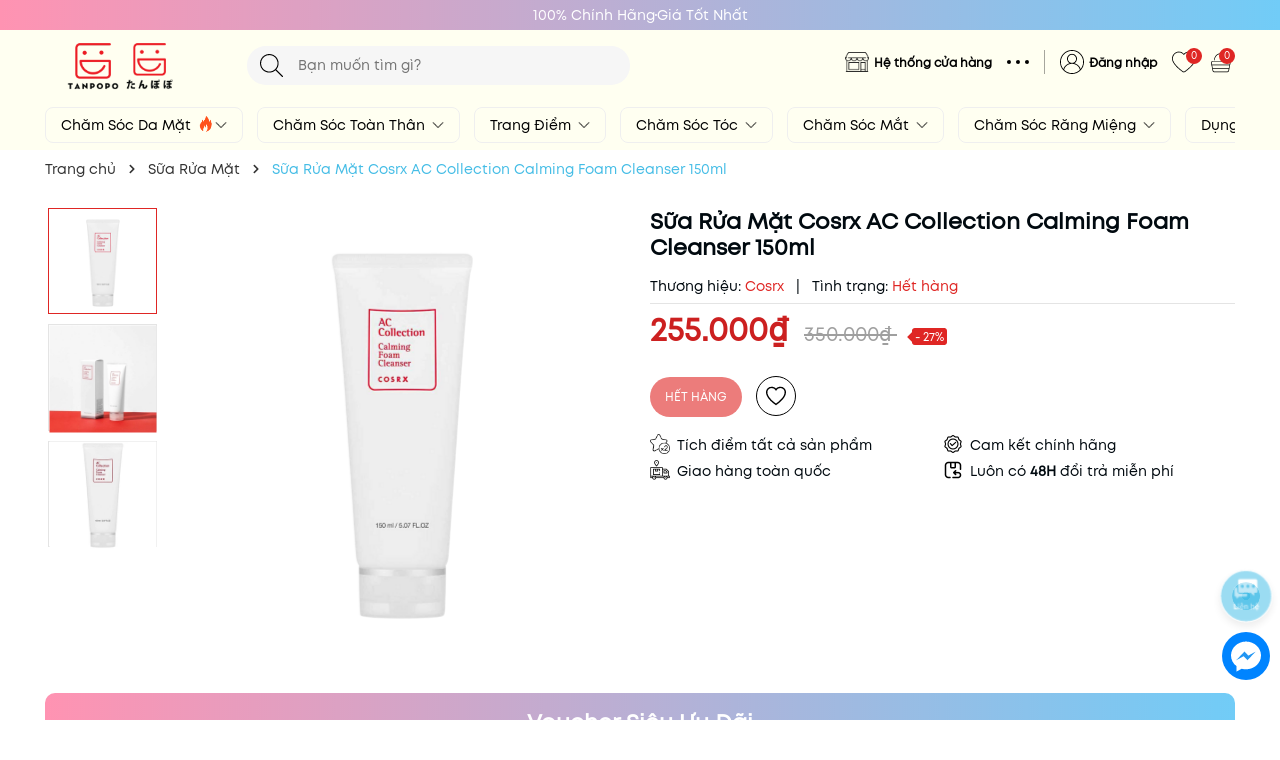

--- FILE ---
content_type: text/html; charset=utf-8
request_url: https://www.tanpopo.vn/sua-rua-mat-cosrx-ac-collection-calming-foam-cleanser-150ml
body_size: 90300
content:
<!DOCTYPE html>
<html lang="vi">
	<head>
		<meta charset="UTF-8" />
		<meta name="theme-color" content="#df2624" />
		<link rel="canonical" href="https://www.tanpopo.vn/sua-rua-mat-cosrx-ac-collection-calming-foam-cleanser-150ml"/>
		<meta name='revisit-after' content='2 days' />
		<meta name="viewport" content="width=device-width, minimum-scale=1.0, maximum-scale=1.0">	
		<meta name="robots" content="noodp,index,follow" />
		<meta name="description" content="Sữa Rửa Mặt Cosrx AC Collection Calming Foam Cleanser 150ml. Mã sản phẩm: [8809598450547]. Cửa hàng tiện ích Tanpopo – Thiên Đường Mỹ Phẩm Chính Hãng">
		<title>Sữa Rửa Mặt Cosrx AC Collection Calming		</title>
		<meta name="keywords" content="Sữa Rửa Mặt Cosrx AC Collection Calming Foam Cleanser 150ml, Sữa Rửa Mặt, Cosrx, Hot Deals, Làm Sạch Da, Tanpopo Beauty, www.tanpopo.vn"/>		
		
	<meta property="og:type" content="product">
	<meta property="og:title" content="Sữa Rửa Mặt Cosrx AC Collection Calming Foam Cleanser 150ml">
	
		<meta property="og:image" content="https://bizweb.dktcdn.net/thumb/grande/100/353/847/products/1-27.png?v=1659429493533">
		<meta property="og:image:secure_url" content="https://bizweb.dktcdn.net/thumb/grande/100/353/847/products/1-27.png?v=1659429493533">
	
		<meta property="og:image" content="https://bizweb.dktcdn.net/thumb/grande/100/353/847/products/f2cb434f-b0a7-4c31-add0-2097a49303d1.jpg?v=1659429493533">
		<meta property="og:image:secure_url" content="https://bizweb.dktcdn.net/thumb/grande/100/353/847/products/f2cb434f-b0a7-4c31-add0-2097a49303d1.jpg?v=1659429493533">
	
		<meta property="og:image" content="https://bizweb.dktcdn.net/thumb/grande/100/353/847/products/f5891395fc37078b2a2e78dadf4b5836.jpg?v=1659429493533">
		<meta property="og:image:secure_url" content="https://bizweb.dktcdn.net/thumb/grande/100/353/847/products/f5891395fc37078b2a2e78dadf4b5836.jpg?v=1659429493533">
	
	<meta property="og:price:amount" content="255.000">
	<meta property="og:price:currency" content="VND">

<meta property="og:description" content="Sữa Rửa Mặt Cosrx AC Collection Calming Foam Cleanser 150ml. Mã sản phẩm: [8809598450547]. Cửa hàng tiện ích Tanpopo – Thiên Đường Mỹ Phẩm Chính Hãng">
<meta property="og:url" content="https://www.tanpopo.vn/sua-rua-mat-cosrx-ac-collection-calming-foam-cleanser-150ml">
<meta property="og:site_name" content="Tanpopo Beauty">	
		<link rel="icon" href="//bizweb.dktcdn.net/100/353/847/themes/949228/assets/favicon.png?1767576865167" type="image/x-icon" />
		<link rel="preload" as="script" href="//bizweb.dktcdn.net/100/353/847/themes/949228/assets/jquery.js?1767576865167" />
		<script src="//bizweb.dktcdn.net/100/353/847/themes/949228/assets/jquery.js?1767576865167" type="text/javascript"></script>
		<link rel="preload" as="script" href="//bizweb.dktcdn.net/100/353/847/themes/949228/assets/swiper.js?1767576865167" />
		<script src="//bizweb.dktcdn.net/100/353/847/themes/949228/assets/swiper.js?1767576865167" type="text/javascript"></script>
		<link rel="preload" as="script" href="//bizweb.dktcdn.net/100/353/847/themes/949228/assets/lazy.js?1767576865167" />
		<script src="//bizweb.dktcdn.net/100/353/847/themes/949228/assets/lazy.js?1767576865167" type="text/javascript"></script>
		<script>
!function(t){"function"==typeof define&&define.amd?define(["jquery"],t):t("object"==typeof exports?require("jquery"):jQuery)}(function(t){function s(s){var e=!1;return t('[data-notify="container"]').each(function(i,n){var a=t(n),o=a.find('[data-notify="title"]').text().trim(),r=a.find('[data-notify="message"]').html().trim(),l=o===t("<div>"+s.settings.content.title+"</div>").html().trim(),d=r===t("<div>"+s.settings.content.message+"</div>").html().trim(),g=a.hasClass("alert-"+s.settings.type);return l&&d&&g&&(e=!0),!e}),e}function e(e,n,a){var o={content:{message:"object"==typeof n?n.message:n,title:n.title?n.title:"",icon:n.icon?n.icon:"",url:n.url?n.url:"#",target:n.target?n.target:"-"}};a=t.extend(!0,{},o,a),this.settings=t.extend(!0,{},i,a),this._defaults=i,"-"===this.settings.content.target&&(this.settings.content.target=this.settings.url_target),this.animations={start:"webkitAnimationStart oanimationstart MSAnimationStart animationstart",end:"webkitAnimationEnd oanimationend MSAnimationEnd animationend"},"number"==typeof this.settings.offset&&(this.settings.offset={x:this.settings.offset,y:this.settings.offset}),(this.settings.allow_duplicates||!this.settings.allow_duplicates&&!s(this))&&this.init()}var i={element:"body",position:null,type:"info",allow_dismiss:!0,allow_duplicates:!0,newest_on_top:!1,showProgressbar:!1,placement:{from:"top",align:"right"},offset:20,spacing:10,z_index:1031,delay:5e3,timer:1e3,url_target:"_blank",mouse_over:null,animate:{enter:"animated fadeInDown",exit:"animated fadeOutUp"},onShow:null,onShown:null,onClose:null,onClosed:null,icon_type:"class",template:'<div data-notify="container" class="col-xs-11 col-sm-4 alert alert-{0}" role="alert"><button type="button" aria-hidden="true" class="close" data-notify="dismiss">&times;</button><span data-notify="icon"></span> <span data-notify="title">{1}</span> <span data-notify="message">{2}</span><div class="progress" data-notify="progressbar"><div class="progress-bar progress-bar-{0}" role="progressbar" aria-valuenow="0" aria-valuemin="0" aria-valuemax="100" style="width: 0%;"></div></div><a href="{3}" target="{4}" data-notify="url"></a></div>'};String.format=function(){for(var t=arguments[0],s=1;s<arguments.length;s++)t=t.replace(RegExp("\\{"+(s-1)+"\\}","gm"),arguments[s]);return t},t.extend(e.prototype,{init:function(){var t=this;this.buildNotify(),this.settings.content.icon&&this.setIcon(),"#"!=this.settings.content.url&&this.styleURL(),this.styleDismiss(),this.placement(),this.bind(),this.notify={$ele:this.$ele,update:function(s,e){var i={};"string"==typeof s?i[s]=e:i=s;for(var n in i)switch(n){case"type":this.$ele.removeClass("alert-"+t.settings.type),this.$ele.find('[data-notify="progressbar"] > .progress-bar').removeClass("progress-bar-"+t.settings.type),t.settings.type=i[n],this.$ele.addClass("alert-"+i[n]).find('[data-notify="progressbar"] > .progress-bar').addClass("progress-bar-"+i[n]);break;case"icon":var a=this.$ele.find('[data-notify="icon"]');"class"===t.settings.icon_type.toLowerCase()?a.removeClass(t.settings.content.icon).addClass(i[n]):(a.is("img")||a.find("img"),a.attr("src",i[n]));break;case"progress":var o=t.settings.delay-t.settings.delay*(i[n]/100);this.$ele.data("notify-delay",o),this.$ele.find('[data-notify="progressbar"] > div').attr("aria-valuenow",i[n]).css("width",i[n]+"%");break;case"url":this.$ele.find('[data-notify="url"]').attr("href",i[n]);break;case"target":this.$ele.find('[data-notify="url"]').attr("target",i[n]);break;default:this.$ele.find('[data-notify="'+n+'"]').html(i[n])}var r=this.$ele.outerHeight()+parseInt(t.settings.spacing)+parseInt(t.settings.offset.y);t.reposition(r)},close:function(){t.close()}}},buildNotify:function(){var s=this.settings.content;this.$ele=t(String.format(this.settings.template,this.settings.type,s.title,s.message,s.url,s.target)),this.$ele.attr("data-notify-position",this.settings.placement.from+"-"+this.settings.placement.align),this.settings.allow_dismiss||this.$ele.find('[data-notify="dismiss"]').css("display","none"),(this.settings.delay>0||this.settings.showProgressbar)&&this.settings.showProgressbar||this.$ele.find('[data-notify="progressbar"]').remove()},setIcon:function(){"class"===this.settings.icon_type.toLowerCase()?this.$ele.find('[data-notify="icon"]').addClass(this.settings.content.icon):this.$ele.find('[data-notify="icon"]').is("img")?this.$ele.find('[data-notify="icon"]').attr("src",this.settings.content.icon):this.$ele.find('[data-notify="icon"]').append('<img src="'+this.settings.content.icon+'" alt="Notify Icon" />')},styleDismiss:function(){this.$ele.find('[data-notify="dismiss"]').css({position:"absolute",right:"10px",top:"5px",zIndex:this.settings.z_index+2})},styleURL:function(){this.$ele.find('[data-notify="url"]').css({backgroundImage:"url([data-uri])",height:"100%",left:0,position:"absolute",top:0,width:"100%",zIndex:this.settings.z_index+1})},placement:function(){var s=this,e=this.settings.offset.y,i={display:"inline-block",margin:"0px auto",position:this.settings.position?this.settings.position:"body"===this.settings.element?"fixed":"absolute",transition:"all .5s ease-in-out",zIndex:this.settings.z_index},n=!1,a=this.settings;switch(t('[data-notify-position="'+this.settings.placement.from+"-"+this.settings.placement.align+'"]:not([data-closing="true"])').each(function(){e=Math.max(e,parseInt(t(this).css(a.placement.from))+parseInt(t(this).outerHeight())+parseInt(a.spacing))}),this.settings.newest_on_top===!0&&(e=this.settings.offset.y),i[this.settings.placement.from]=e+"px",this.settings.placement.align){case"left":case"right":i[this.settings.placement.align]=this.settings.offset.x+"px";break;case"center":i.left=0,i.right=0}this.$ele.css(i).addClass(this.settings.animate.enter),t.each(["webkit-","moz-","o-","ms-",""],function(t,e){s.$ele[0].style[e+"AnimationIterationCount"]=1}),t(this.settings.element).append(this.$ele),this.settings.newest_on_top===!0&&(e=parseInt(e)+parseInt(this.settings.spacing)+this.$ele.outerHeight(),this.reposition(e)),t.isFunction(s.settings.onShow)&&s.settings.onShow.call(this.$ele),this.$ele.one(this.animations.start,function(){n=!0}).one(this.animations.end,function(){t.isFunction(s.settings.onShown)&&s.settings.onShown.call(this)}),setTimeout(function(){n||t.isFunction(s.settings.onShown)&&s.settings.onShown.call(this)},600)},bind:function(){var s=this;if(this.$ele.find('[data-notify="dismiss"]').on("click",function(){s.close()}),this.$ele.mouseover(function(){t(this).data("data-hover","true")}).mouseout(function(){t(this).data("data-hover","false")}),this.$ele.data("data-hover","false"),this.settings.delay>0){s.$ele.data("notify-delay",s.settings.delay);var e=setInterval(function(){var t=parseInt(s.$ele.data("notify-delay"))-s.settings.timer;if("false"===s.$ele.data("data-hover")&&"pause"===s.settings.mouse_over||"pause"!=s.settings.mouse_over){var i=(s.settings.delay-t)/s.settings.delay*100;s.$ele.data("notify-delay",t),s.$ele.find('[data-notify="progressbar"] > div').attr("aria-valuenow",i).css("width",i+"%")}t>-s.settings.timer||(clearInterval(e),s.close())},s.settings.timer)}},close:function(){var s=this,e=parseInt(this.$ele.css(this.settings.placement.from)),i=!1;this.$ele.data("closing","true").addClass(this.settings.animate.exit),s.reposition(e),t.isFunction(s.settings.onClose)&&s.settings.onClose.call(this.$ele),this.$ele.one(this.animations.start,function(){i=!0}).one(this.animations.end,function(){t(this).remove(),t.isFunction(s.settings.onClosed)&&s.settings.onClosed.call(this)}),setTimeout(function(){i||(s.$ele.remove(),s.settings.onClosed&&s.settings.onClosed(s.$ele))},600)},reposition:function(s){var e=this,i='[data-notify-position="'+this.settings.placement.from+"-"+this.settings.placement.align+'"]:not([data-closing="true"])',n=this.$ele.nextAll(i);this.settings.newest_on_top===!0&&(n=this.$ele.prevAll(i)),n.each(function(){t(this).css(e.settings.placement.from,s),s=parseInt(s)+parseInt(e.settings.spacing)+t(this).outerHeight()})}}),t.notify=function(t,s){var i=new e(this,t,s);return i.notify},t.notifyDefaults=function(s){return i=t.extend(!0,{},i,s)},t.notifyClose=function(s){void 0===s||"all"===s?t("[data-notify]").find('[data-notify="dismiss"]').trigger("click"):t('[data-notify-position="'+s+'"]').find('[data-notify="dismiss"]').trigger("click")}});
</script>
		<style>
	:root {
		--mainColor: #df2624;
		--subColor: #45bde6;
		--textColor: #00090f;
		--topHeader:#ff93b2;
		--bgHeader:#fffff1;
		--topHeader2:#71ccf7;
		--bgFlash:#ffbbcd;
		--gutter:30px;
	}
</style>
<link rel="preload" as='style' type="text/css" href="//bizweb.dktcdn.net/100/353/847/themes/949228/assets/main.scss.css?1767576865167">


<link rel="preload" as='style'  type="text/css" href="//bizweb.dktcdn.net/100/353/847/themes/949228/assets/bootstrap-4-3-min.css?1767576865167">
<link rel="preload" as='style'  type="text/css" href="//bizweb.dktcdn.net/100/353/847/themes/949228/assets/quickviews_popup_cart.scss.css?1767576865167">
<link rel="stylesheet" href="//bizweb.dktcdn.net/100/353/847/themes/949228/assets/bootstrap-4-3-min.css?1767576865167">
<link href="//bizweb.dktcdn.net/100/353/847/themes/949228/assets/main.scss.css?1767576865167" rel="stylesheet" type="text/css" media="all" />	
<link href="//bizweb.dktcdn.net/100/353/847/themes/949228/assets/breadcrumb_style.scss.css?1767576865167" rel="stylesheet" type="text/css" media="all" />



<link href="//bizweb.dktcdn.net/100/353/847/themes/949228/assets/style_page.scss.css?1767576865167" rel="stylesheet" type="text/css" media="all" />



<link href="//bizweb.dktcdn.net/100/353/847/themes/949228/assets/product_style.scss.css?1767576865167" rel="stylesheet" type="text/css" media="all" />




<link href="//bizweb.dktcdn.net/100/353/847/themes/949228/assets/quickviews_popup_cart.scss.css?1767576865167" rel="stylesheet" type="text/css" media="all" />
		<script>
	var Bizweb = Bizweb || {};
	Bizweb.store = 'tanpopovn.mysapo.net';
	Bizweb.id = 353847;
	Bizweb.theme = {"id":949228,"name":"Tanpopo Beauty ( UPDATING... )","role":"main"};
	Bizweb.template = 'product';
	if(!Bizweb.fbEventId)  Bizweb.fbEventId = 'xxxxxxxx-xxxx-4xxx-yxxx-xxxxxxxxxxxx'.replace(/[xy]/g, function (c) {
	var r = Math.random() * 16 | 0, v = c == 'x' ? r : (r & 0x3 | 0x8);
				return v.toString(16);
			});		
</script>
<script>
	(function () {
		function asyncLoad() {
			var urls = ["//productreviews.sapoapps.vn/assets/js/productreviews.min.js?store=tanpopovn.mysapo.net","https://sp.zalo.me/embed/bizweb/script?oaId=1551975164894266445&welcomeMessage=Chào mừng quý khách đến với Cửa hàng tiện ích Tanpopo たんぽぽ&autoPopup=5&store=tanpopovn.mysapo.net","https://googleshopping.sapoapps.vn/conversion-tracker/global-tag/3639.js?store=tanpopovn.mysapo.net","https://googleshopping.sapoapps.vn/conversion-tracker/event-tag/3639.js?store=tanpopovn.mysapo.net","https://google-shopping.sapoapps.vn/conversion-tracker/global-tag/2696.js?store=tanpopovn.mysapo.net","https://google-shopping.sapoapps.vn/conversion-tracker/event-tag/2696.js?store=tanpopovn.mysapo.net","//promotionpopup.sapoapps.vn/genscript/script.js?store=tanpopovn.mysapo.net","//instantsearch.sapoapps.vn/scripts/instantsearch-st.js?store=tanpopovn.mysapo.net","https://memberdeals.sapoapps.vn/scripts/appbulk_member_deals.min.js?store=tanpopovn.mysapo.net","https://popup.sapoapps.vn/api/genscript/script?store=tanpopovn.mysapo.net","https://buyx-gety.sapoapps.vn/assets/script.v2.js?store=tanpopovn.mysapo.net","//newproductreviews.sapoapps.vn/assets/js/productreviews.min.js?store=tanpopovn.mysapo.net","https://google-shopping-v2.sapoapps.vn/api/conversion-tracker/global-tag/39?store=tanpopovn.mysapo.net","https://google-shopping-v2.sapoapps.vn/api/conversion-tracker/event-tag/39?store=tanpopovn.mysapo.net","https://google-shopping-v2.sapoapps.vn/api/conversion-tracker/event-tag-conversion/39?store=tanpopovn.mysapo.net","//static.zotabox.com/7/e/7e9ae3cc9e91b23b4b7e556da4e9ae79/widgets.js?store=tanpopovn.mysapo.net","//static.zotabox.com/7/e/7e9ae3cc9e91b23b4b7e556da4e9ae79/widgets.js?store=tanpopovn.mysapo.net","//static.zotabox.com/7/e/7e9ae3cc9e91b23b4b7e556da4e9ae79/widgets.js?store=tanpopovn.mysapo.net","//static.zotabox.com/7/e/7e9ae3cc9e91b23b4b7e556da4e9ae79/widgets.js?store=tanpopovn.mysapo.net","//static.zotabox.com/7/e/7e9ae3cc9e91b23b4b7e556da4e9ae79/widgets.js?store=tanpopovn.mysapo.net","https://quantitybreak.bizweb.vn/script.js?store=tanpopovn.mysapo.net","https://combo.sapoapps.vn/assets/script.js?store=tanpopovn.mysapo.net","//static.zotabox.com/7/e/7e9ae3cc9e91b23b4b7e556da4e9ae79/widgets.js?store=tanpopovn.mysapo.net"];
			for (var i = 0; i < urls.length; i++) {
				var s = document.createElement('script');
				s.type = 'text/javascript';
				s.async = true;
				s.src = urls[i];
				var x = document.getElementsByTagName('script')[0];
				x.parentNode.insertBefore(s, x);
			}
		};
		window.attachEvent ? window.attachEvent('onload', asyncLoad) : window.addEventListener('load', asyncLoad, false);
	})();
</script>


<script>
	window.BizwebAnalytics = window.BizwebAnalytics || {};
	window.BizwebAnalytics.meta = window.BizwebAnalytics.meta || {};
	window.BizwebAnalytics.meta.currency = 'VND';
	window.BizwebAnalytics.tracking_url = '/s';

	var meta = {};
	
	meta.product = {"id": 17111047, "vendor": "Cosrx", "name": "Sữa Rửa Mặt Cosrx AC Collection Calming Foam Cleanser 150ml",
	"type": "Sữa rửa mặt", "price": 255000 };
	
	
	for (var attr in meta) {
	window.BizwebAnalytics.meta[attr] = meta[attr];
	}
</script>

	
		<script src="/dist/js/stats.min.js?v=96f2ff2"></script>
	



<!-- Global site tag (gtag.js) - Google Analytics --> <script async src="https://www.googletagmanager.com/gtag/js?id=UA-164509811-1"></script> <script>
setTimeout(function(){
 window.dataLayer = window.dataLayer || []; function gtag(){dataLayer.push(arguments);} gtag('js', new Date()); gtag('config', 'UA-164509811-1');
},5000);
</script>
<script>

	window.enabled_enhanced_ecommerce = true;

</script>

<script>

	try {
		
				gtag('event', 'view_item', {
					event_category: 'engagement',
					event_label: "Sữa Rửa Mặt Cosrx AC Collection Calming Foam Cleanser 150ml",
					items: [
						{
							id: 17111047,
							name: "Sữa Rửa Mặt Cosrx AC Collection Calming Foam Cleanser 150ml",
							brand: "Cosrx",
							category: "Sữa rửa mặt",
							variant: null,
							price: '255000'
						}
					]
				});
		
	} catch(e) { console.error('UA script error', e);}
	

</script>




<!--Facebook Pixel Code-->
<script>
	!function(f, b, e, v, n, t, s){
	if (f.fbq) return; n = f.fbq = function(){
	n.callMethod?
	n.callMethod.apply(n, arguments):n.queue.push(arguments)}; if (!f._fbq) f._fbq = n;
	n.push = n; n.loaded = !0; n.version = '2.0'; n.queue =[]; t = b.createElement(e); t.async = !0;
	t.src = v; s = b.getElementsByTagName(e)[0]; s.parentNode.insertBefore(t, s)}
	(window,
	document,'script','https://connect.facebook.net/en_US/fbevents.js');
	fbq('init', '427539573712960', {} , {'agent': 'plsapo'}); // Insert your pixel ID here.
	fbq('track', 'PageView',{},{ eventID: Bizweb.fbEventId });
	
	fbq('track', 'ViewContent', {
	content_ids: [17111047],
	content_name: '"Sữa Rửa Mặt Cosrx AC Collection Calming Foam Cleanser 150ml"',
	content_type: 'product_group',
	value: '255000',
	currency: window.BizwebAnalytics.meta.currency
	}, { eventID: Bizweb.fbEventId });
	
</script>
<noscript>
	<img height='1' width='1' style='display:none' src='https://www.facebook.com/tr?id=427539573712960&ev=PageView&noscript=1' />
</noscript>
<!--DO NOT MODIFY-->
<!--End Facebook Pixel Code-->



<script>
	var eventsListenerScript = document.createElement('script');
	eventsListenerScript.async = true;
	
	eventsListenerScript.src = "/dist/js/store_events_listener.min.js?v=1b795e9";
	
	document.getElementsByTagName('head')[0].appendChild(eventsListenerScript);
</script>






		
		<script>var ProductReviewsAppUtil=ProductReviewsAppUtil || {};ProductReviewsAppUtil.store={name: 'Tanpopo Beauty'};</script>
		
<script type="application/ld+json">
        {
        "@context": "http://schema.org",
        "@type": "BreadcrumbList",
        "itemListElement": 
        [
            {
                "@type": "ListItem",
                "position": 1,
                "item": 
                {
                  "@id": "https://www.tanpopo.vn",
                  "name": "Trang chủ"
                }
            },
      
            {
                "@type": "ListItem",
                "position": 2,
                "item": 
                {
                  "@id": "https://www.tanpopo.vn/sua-rua-mat-cosrx-ac-collection-calming-foam-cleanser-150ml",
                  "name": "Sữa Rửa Mặt Cosrx AC Collection Calming Foam Cleanser 150ml"
                }
            }
      
        
      
      
      
      
    
        ]
        }
</script>

<script type="application/ld+json">
{
	"@context" : "http://schema.org",
  	"@type" : "Organization",
  	"legalName" : "Tanpopo Beauty",
  	"url" : "https://www.tanpopo.vn",
  	"contactPoint":[{
    	"@type" : "ContactPoint",
    	"telephone" : "+84 0906183064",
    	"contactType" : "customer service"
  	}],
  	"logo":"//bizweb.dktcdn.net/100/353/847/themes/949228/assets/logo.png?1767576865167",
  	"sameAs":[
  	"#",
    "#"
	]
}
</script>
<script type="application/ld+json">
{
  "@context" : "http://schema.org",
  "@type" : "WebSite", 
  "name" : "Tanpopo Beauty",
  "url" : "https://www.tanpopo.vn",
  "potentialAction":{
    	"@type" : "SearchAction",
    	"target" : "https://www.tanpopo.vn/search?query={search_term}",
    	"query-input" : "required name=search_term"
  	}                     
}
</script>
		<script>
			$(document).ready(function ($) {
				awe_lazyloadImage();
			});
			function awe_lazyloadImage() {
				var ll = new LazyLoad({
					elements_selector: ".lazyload",
					load_delay: 100,
					threshold: 0
				});
			} window.awe_lazyloadImage=awe_lazyloadImage;
		</script>
	<link href="//bizweb.dktcdn.net/100/353/847/themes/949228/assets/appcombo.css?1767576865167" rel="stylesheet" type="text/css" media="all" />
</head>
	<body>
		<div class="opacity_menu"></div>
		<header class="header">
	<div class="top-header">
		<div class="top-hea">
			<div class="top-content">
				<div class="top-item">100% Chính Hãng</div>
				<div class="separator"></div>
				<div class="top-item">Giá Tốt Nhất</div>
			</div>
			<div class="top-content-mobile swiper-container">
				<div class="swiper-wrapper">
					<div class="swiper-slide">
						<div class="top-item">100% Chính Hãng</div>
					</div>
					<div class="swiper-slide">
						<div class="top-item">Giá Tốt Nhất</div>
					</div>
				</div>
			</div>
		</div>
		<div class="container">
			<div class="row">
				<div class="col-xl-2 col-lg-2 col-md-12 col-sm-12 col-xs-12 col-12 header-logo">
					<button class="menu-icon" aria-label="Menu" id="btn-menu-mobile" title="Menu">
						<svg width="24" height="24" viewBox="0 0 24 24" fill="none" xmlns="http://www.w3.org/2000/svg"> <line y1="4.5" x2="24" y2="4.5" stroke="#fff"></line> <line y1="11.5" x2="24" y2="11.5" stroke="#fff"></line> <line y1="19.5" x2="24" y2="19.5" stroke="#fff"></line> </svg>
					</button>
					<a href="/" class="logo-wrapper" title="Tanpopo Beauty"><img class="lazyload" width="206" height="82" src="[data-uri]" data-src="//bizweb.dktcdn.net/100/353/847/themes/949228/assets/logo.png?1767576865167" alt="Tanpopo Beauty"/></a>
				</div>
				<div class="col-xl-4 col-lg-4 col-md-12 col-sm-12 col-xs-12 col-12">
					<div class="list-top-item header_tim_kiem">
						<form action="/search" method="get" class="header-search-form input-group search-bar" role="search">
							<div class="box-search">
								<input type="text" name="query" required class="input-group-field auto-search search-auto form-control" placeholder="Bạn muốn tìm gì?" autocomplete="off">
								<input type="hidden" name="type" value="product">
								<button type="submit" class="btn icon-fallback-text" aria-label="Tìm kiếm" title="Tìm kiếm">
									<svg width="20" height="20" viewBox="0 0 20 20" fill="none" xmlns="http://www.w3.org/2000/svg"> <path d="M14.1404 13.4673L19.852 19.1789C20.3008 19.6276 19.6276 20.3008 19.1789 19.852L13.4673 14.1404C12.0381 15.4114 10.1552 16.1835 8.09176 16.1835C3.6225 16.1835 0 12.5613 0 8.09176C0 3.6225 3.62219 0 8.09176 0C12.561 0 16.1835 3.62219 16.1835 8.09176C16.1835 10.1551 15.4115 12.038 14.1404 13.4673ZM0.951972 8.09176C0.951972 12.0356 4.14824 15.2316 8.09176 15.2316C12.0356 15.2316 15.2316 12.0353 15.2316 8.09176C15.2316 4.14797 12.0353 0.951972 8.09176 0.951972C4.14797 0.951972 0.951972 4.14824 0.951972 8.09176Z" fill="#222"></path> </svg>
								</button>
							</div>
							<div class="search-suggest">
							<div class="item-suggest">
							<div class="search-title">
								<div class="icon_search">
									<svg width="20" height="20" viewBox="0 0 20 20" fill="none" xmlns="http://www.w3.org/2000/svg"> <path d="M14.1404 13.4673L19.852 19.1789C20.3008 19.6276 19.6276 20.3008 19.1789 19.852L13.4673 14.1404C12.0381 15.4114 10.1552 16.1835 8.09176 16.1835C3.6225 16.1835 0 12.5613 0 8.09176C0 3.6225 3.62219 0 8.09176 0C12.561 0 16.1835 3.62219 16.1835 8.09176C16.1835 10.1551 15.4115 12.038 14.1404 13.4673ZM0.951972 8.09176C0.951972 12.0356 4.14824 15.2316 8.09176 15.2316C12.0356 15.2316 15.2316 12.0353 15.2316 8.09176C15.2316 4.14797 12.0353 0.951972 8.09176 0.951972C4.14797 0.951972 0.951972 4.14824 0.951972 8.09176Z" fill="#fff"></path> </svg>
								</div>
								<span>Vui Lòng Nhập Từ Khóa Vào Ô Tìm Kiếm</span>
							</div>
							<span class="title_no_mis">ĐỪNG BỎ LỠ</span>
							<div class="search-list">
								       <div class="product-smart">
	<div class="product-info">
		<a class="product-name" href="/son-kem-li-romand-juicy-lasting-tint-5-5g-starry-edition-23-nucadamia" title="Son Kem L&#236; Romand Juicy Lasting Tint 5.5g (Starry Edition) - 23 Nucadamia">Son Kem L&#236; Romand Juicy Lasting Tint 5.5g (Starry Edition) - 23 Nucadamia</a>
		
		<span class="price">158.000₫</span>
		<span class="compare-price">270.000₫</span>
		
	</div>
	<a class="image_thumb" href="/son-kem-li-romand-juicy-lasting-tint-5-5g-starry-edition-23-nucadamia" title="Son Kem L&#236; Romand Juicy Lasting Tint 5.5g (Starry Edition) - 23 Nucadamia">
		<img width="480" height="480" class="lazyload image1" src="[data-uri]"  data-src="//bizweb.dktcdn.net/thumb/large/100/353/847/products/biorica-2026-01-21t131720-762.jpg?v=1768976244507" alt="Son Kem L&#236; Romand Juicy Lasting Tint 5.5g (Starry Edition) - 23 Nucadamia">
	</a>
</div>   <div class="product-smart">
	<div class="product-info">
		<a class="product-name" href="/son-kem-bun-min-moi-mooekiss-velvet-lip-mud-3g" title="Son Kem B&#249;n Mịn M&#244;i Mooekiss Velvet Lip Mud 3g">Son Kem B&#249;n Mịn M&#244;i Mooekiss Velvet Lip Mud 3g</a>
		
		<span class="price">130.000₫</span>
		<span class="compare-price">250.000₫</span>
		
	</div>
	<a class="image_thumb" href="/son-kem-bun-min-moi-mooekiss-velvet-lip-mud-3g" title="Son Kem B&#249;n Mịn M&#244;i Mooekiss Velvet Lip Mud 3g">
		<img width="480" height="480" class="lazyload image1" src="[data-uri]"  data-src="//bizweb.dktcdn.net/thumb/large/100/353/847/products/biorica-46-3bb6b1dd-12b5-4648-8d7d-20878c9c631a.jpg?v=1767840776903" alt="Son Kem B&#249;n Mịn M&#244;i Mooekiss Velvet Lip Mud 3g">
	</a>
</div>   <div class="product-smart">
	<div class="product-info">
		<a class="product-name" href="/son-kem-li-bbia-last-velvet-lip-tint-5g" title="Son Kem L&#236; Bbia Last Velvet Lip Tint 5g">Son Kem L&#236; Bbia Last Velvet Lip Tint 5g</a>
		
		<span class="price">159.000₫</span>
		<span class="compare-price">320.000₫</span>
		
	</div>
	<a class="image_thumb" href="/son-kem-li-bbia-last-velvet-lip-tint-5g" title="Son Kem L&#236; Bbia Last Velvet Lip Tint 5g">
		<img width="480" height="480" class="lazyload image1" src="[data-uri]"  data-src="//bizweb.dktcdn.net/thumb/large/100/353/847/products/biorica-58.jpg?v=1766557444107" alt="Son Kem L&#236; Bbia Last Velvet Lip Tint 5g">
	</a>
</div>   <div class="product-smart">
	<div class="product-info">
		<a class="product-name" href="/son-kem-li-romand-juicy-lasting-tint-5-5g-solunar-edition" title="Son Kem L&#236; Romand Juicy Lasting Tint 5.5g (Solunar Edition)">Son Kem L&#236; Romand Juicy Lasting Tint 5.5g (Solunar Edition)</a>
		
		<span class="price">205.000₫</span>
		<span class="compare-price">371.000₫</span>
		
	</div>
	<a class="image_thumb" href="/son-kem-li-romand-juicy-lasting-tint-5-5g-solunar-edition" title="Son Kem L&#236; Romand Juicy Lasting Tint 5.5g (Solunar Edition)">
		<img width="480" height="480" class="lazyload image1" src="[data-uri]"  data-src="//bizweb.dktcdn.net/thumb/large/100/353/847/products/ava-san-pham-tren-website-64-32a518a4-a3d8-4935-9fca-4f7c88402134.jpg?v=1765250875760" alt="Son Kem L&#236; Romand Juicy Lasting Tint 5.5g (Solunar Edition)">
	</a>
</div>  
							</div>
							</div>
							<div class="list-search"></div>
							</div>
						</form>
					</div>
				</div>
				<div class="col-xl-6 col-lg-6 box-right">
					<div class="box-icon-right">
						<div class="box-maps">
							<div class="icon_maps">
								<img width="64" height="64" src="//bizweb.dktcdn.net/100/353/847/themes/949228/assets/maps_page_icon.png?1767576865167" alt="Hệ thống cửa hàng">
							</div>
							<div class="content_maps">
								<a href="" title="Hệ thống cửa hàng">Hệ thống cửa hàng</a>
							</div>
						</div>
						<div class="box-menu">
							<div class="icon_menu">
								<svg class="svgopen" width="22" height="4" viewBox="0 0 22 4" fill="none" xmlns="http://www.w3.org/2000/svg"><circle cx="2" cy="2" r="2" fill="black"></circle><circle cx="11" cy="2" r="2" fill="black"></circle><circle cx="20" cy="2" r="2" fill="black"></circle></svg>
								<svg class="svgclose" width="10" height="10" viewBox="0 0 18 18" fill="none" xmlns="http://www.w3.org/2000/svg"><path d="M11.2453 9L17.5302 2.71516C17.8285 2.41741 17.9962 2.01336 17.9966 1.59191C17.997 1.17045 17.8299 0.76611 17.5322 0.467833C17.2344 0.169555 16.8304 0.00177586 16.4089 0.00140366C15.9875 0.00103146 15.5831 0.168097 15.2848 0.465848L9 6.75069L2.71516 0.465848C2.41688 0.167571 2.01233 0 1.5905 0C1.16868 0 0.764125 0.167571 0.465848 0.465848C0.167571 0.764125 0 1.16868 0 1.5905C0 2.01233 0.167571 2.41688 0.465848 2.71516L6.75069 9L0.465848 15.2848C0.167571 15.5831 0 15.9877 0 16.4095C0 16.8313 0.167571 17.2359 0.465848 17.5342C0.764125 17.8324 1.16868 18 1.5905 18C2.01233 18 2.41688 17.8324 2.71516 17.5342L9 11.2493L15.2848 17.5342C15.5831 17.8324 15.9877 18 16.4095 18C16.8313 18 17.2359 17.8324 17.5342 17.5342C17.8324 17.2359 18 16.8313 18 16.4095C18 15.9877 17.8324 15.5831 17.5342 15.2848L11.2453 9Z" fill="currentColor"></path></svg>
							</div>
							<div class="box_item_menu">
								<ul class="ant-dropdown-menu">
									<li>
										<span class="anticon">
											<img width="64" height="64" src="//bizweb.dktcdn.net/100/353/847/themes/949228/assets/ttht_page_icon.png?1767576865167" alt="Trung tâm hỗ trợ">
										</span>
										<a href="/lien-he" title="Trung tâm hỗ trợ">
											Trung tâm hỗ trợ
										</a>
									</li>
									<li>
										<span class="anticon">
											<img width="64" height="64" src="//bizweb.dktcdn.net/100/353/847/themes/949228/assets/tcdh_page_icon.png?1767576865167" alt="Tra cứu đơn hàng">
										</span>
										<a href="/apps/kiem-tra-don-hang" title="Tra cứu đơn hàng">
											Tra cứu đơn hàng
										</a>
									</li>
									<li>
										<span class="anticon">
											<img width="64" height="64" src="//bizweb.dktcdn.net/100/353/847/themes/949228/assets/skst_page_icon.png?1767576865167" alt="Sự kiện tại store">
										</span>
										<a href="/tin-tuc" title="Sự kiện tại store">
											Sự kiện tại store
										</a>
									</li>
								</ul>
							</div>
						</div>
						<div class="ant-divider-vertical"></div>
						<div class="box-account">
							<div class="icon_maps">
								<svg width="24" height="24" viewBox="0 0 29 29" fill="none" xmlns="http://www.w3.org/2000/svg"><path d="M14.5 0C6.50896 0 0 6.50896 0 14.5C0 22.491 6.50896 29 14.5 29C22.491 29 29 22.491 29 14.5C29 6.50896 22.5063 0 14.5 0ZM14.5 1.06955C21.9104 1.06955 27.9305 7.08957 27.9305 14.5C27.9305 17.7392 26.7845 20.7034 24.8746 23.0258C24.3093 21.1006 23.148 19.3588 21.4979 18.0448C20.2908 17.0669 18.8699 16.3641 17.3419 15.9821C19.2366 14.9737 20.52 12.9721 20.52 10.6802C20.52 7.36459 17.8156 4.66017 14.5 4.66017C11.1844 4.66017 8.47998 7.33404 8.47998 10.6649C8.47998 12.9568 9.76344 14.9584 11.6581 15.9668C10.1301 16.3488 8.70917 17.0516 7.50211 18.0295C5.86723 19.3435 4.69073 21.0854 4.12539 23.0105C2.21549 20.6881 1.06955 17.7239 1.06955 14.4847C1.08483 7.08957 7.10485 1.06955 14.5 1.06955ZM14.5 15.6154C11.765 15.6154 9.54952 13.3999 9.54952 10.6649C9.54952 7.92993 11.765 5.71444 14.5 5.71444C17.235 5.71444 19.4505 7.92993 19.4505 10.6649C19.4505 13.3999 17.235 15.6154 14.5 15.6154ZM14.5 27.9152C10.7871 27.9152 7.42571 26.4025 4.99631 23.9578C5.40885 21.9868 6.52423 20.1839 8.17439 18.8546C9.9315 17.4489 12.1776 16.6697 14.5 16.6697C16.8224 16.6697 19.0685 17.4489 20.8256 18.8546C22.4758 20.1839 23.5911 21.9868 24.0037 23.9578C21.5743 26.4025 18.2129 27.9152 14.5 27.9152Z" fill="black"></path></svg>
							</div>
							<div class="content_account">
								<a href="/account/login" title="Đăng nhập">Đăng nhập</a>
							</div>
						</div>
						<a href="/huong-dan" title="Yêu thích" class="wish-header">
						<svg width="24" height="24" viewBox="0 0 30 26" fill="none" xmlns="http://www.w3.org/2000/svg"><path d="M14.7858 26C14.2619 26 13.738 25.8422 13.2869 25.5124C11.5696 24.2648 8.26609 21.7408 5.3846 18.7579C1.81912 15.0436 0 11.7739 0 9.03475C0 4.04413 3.85654 0 8.58626 0C10.9438 0 13.1704 1.00386 14.7858 2.79647C16.4158 1.00386 18.6424 0 20.9999 0C25.7297 0 29.5862 4.04413 29.5862 9.03475C29.5862 11.7739 27.7671 15.0436 24.1871 18.7579C21.3201 21.7408 18.002 24.2791 16.2848 25.5124C15.8482 25.8422 15.3097 26 14.7858 26ZM8.58626 1.00386C4.40955 1.00386 1.01871 4.60342 1.01871 9.03475C1.01871 14.9288 10.8711 22.5295 13.8981 24.7093C14.4366 25.0965 15.1497 25.0965 15.6881 24.7093C18.7151 22.5295 28.5675 14.9288 28.5675 9.03475C28.5675 4.60342 25.1767 1.00386 20.9999 1.00386C18.7588 1.00386 16.6341 2.05074 15.1933 3.88638L14.7858 4.38831L14.3783 3.88638C12.9522 2.05074 10.8274 1.00386 8.58626 1.00386Z" fill="black"></path></svg>
						<span class="js-wishlist-count">0</span> 
						</a>
						
						<div class="header-action_cart">
							<a href="/cart" class="cart-header" title="Giỏ hàng">
								<svg width="24" height="24" viewBox="0 0 33 28" fill="none" xmlns="http://www.w3.org/2000/svg"><path d="M22.5923 27.9999H4.30586C3.28215 27.9999 2.38467 27.255 2.17432 26.2236L0.0427557 15.4655C-0.0834545 14.8065 0.0708127 14.1476 0.491513 13.6176C0.89819 13.1019 1.51522 12.801 2.17432 12.801H24.7239C25.383 12.801 25.986 13.1019 26.4067 13.6176C26.8133 14.1333 26.9816 14.8065 26.8554 15.4655L24.7239 26.2236C24.5135 27.255 23.616 27.9999 22.5923 27.9999ZM2.17432 13.8038C1.82373 13.8038 1.48717 13.9614 1.24878 14.2479C1.01038 14.5344 0.940254 14.8925 1.01037 15.2506L3.14193 26.0087C3.25412 26.5674 3.74492 26.9828 4.30586 26.9828H22.5923C23.1532 26.9828 23.6441 26.5674 23.7563 26.0087L25.8878 15.2506C25.9579 14.8925 25.8738 14.52 25.6494 14.2479C25.425 13.9757 25.0885 13.8038 24.7239 13.8038H2.17432Z" fill="black"></path><path d="M25.7905 17.5427H1.10938V18.5455H25.7905V17.5427Z" fill="black"></path><path d="M24.8924 22.27H1.99219V23.2728H24.8924V22.27Z" fill="black"></path><path d="M22.7062 11.4545H21.7245C21.7245 6.79889 18.0083 3.00275 13.4507 3.00275C8.89314 3.00275 5.17695 6.79889 5.17695 11.4545H4.19531C4.19531 6.24021 8.34623 2 13.4507 2C18.5553 2 22.7062 6.24021 22.7062 11.4545Z" fill="black"></path></svg>
								<span class="count_item count_item_pr"></span>
							</a>
							<div class="top-cart-content">		
								<div class="CartHeaderContainer">
								</div>
							</div>
						</div>
					</div>
				</div>
			</div>
		</div>
	</div>
	<div class="container">
		<div class="box-catelory">
			<div class="row align-items-center">
				<div class="col-lg-12 header-mid">
					<div class="navigation-horizontal">
						<nav class="header-nav">
							<div class="title_menu">
	<span class="title_">Danh mục sản phẩm</span>
</div>
<ul id="nav" class="nav">
	<li class="nav-item has-childs has-mega   hotlight">
		<a href="/cham-soc-da-1" class="nav-link" title="Chăm Sóc Da Mặt">
			Chăm Sóc Da Mặt 
<img width="26" height="35" src="//bizweb.dktcdn.net/100/353/847/themes/949228/assets/icon_hot_hea.png?1767576865167" alt="Chăm Sóc Da Mặt"/><i class="dropcon"></i></a>
		<i class="open_mnu down_icon"></i>
		<div class="mega-content">
	<div class="row">
		<div class="mega-menu-list col-lg-12">
			<ul class="level0 no-banner half-banner">
				<li class="level1 parent item fix-navs">
					<a class="hmega" href="/duong-da-1" title="Dưỡng Da">Dưỡng Da</a>
					<ul class="level1">
						<li class="level2">
							<a href="/toner-nuoc-hoa-hong-1" title="Toner - Nước Hoa Hồng">Toner - Nước Hoa Hồng</a>
						</li>
						<li class="level2">
							<a href="/kem-chong-nang" title="Kem Chống Nắng">Kem Chống Nắng</a>
						</li>
						<li class="level2">
							<a href="/xit-khoang-1" title="Xịt khoáng">Xịt khoáng</a>
						</li>
						<li class="level2">
							<a href="/tinh-chat-1" title="Serum - Tinh Chất">Serum - Tinh Chất</a>
						</li>
						<li class="level2">
							<a href="/kem-duong-da-mat-1" title="Kem Dưỡng Da Mặt">Kem Dưỡng Da Mặt</a>
						</li>
					</ul>
				</li>
				<li class="level1 parent item fix-navs">
					<a class="hmega" href="/lam-sach-da" title="Làm Sạch Da">Làm Sạch Da</a>
					<ul class="level1">
						<li class="level2">
							<a href="/tay-trang" title="Tẩy Trang">Tẩy Trang</a>
						</li>
						<li class="level2">
							<a href="/sua-rua-mat-1" title="Sữa Rửa Mặt">Sữa Rửa Mặt</a>
						</li>
						<li class="level2">
							<a href="/tay-te-bao-chet-toan-than" title="Tẩy Tế Bào Chết">Tẩy Tế Bào Chết</a>
						</li>
					</ul>
				</li>
				<li class="level1 parent item fix-navs">
					<a class="hmega" href="/mask-mat-na-1" title="Mask - Mặt Nạ">Mask - Mặt Nạ</a>
					<ul class="level1">
						<li class="level2">
							<a href="/mat-na-giay-1" title="Mặt Nạ Giấy">Mặt Nạ Giấy</a>
						</li>
						<li class="level2">
							<a href="/mat-na-ngu-1" title="Mặt Nạ Ngủ">Mặt Nạ Ngủ</a>
						</li>
						<li class="level2">
							<a href="/mat-na-lot-mun" title="Mặt Nạ Lột Mụn">Mặt Nạ Lột Mụn</a>
						</li>
						<li class="level2">
							<a href="/mat-na-rua" title="Mặt Nạ Rửa">Mặt Nạ Rửa</a>
						</li>
					</ul>
				</li>
			</ul>	
		</div>
	</div>
</div>
		<ul class="dropdown-menu mega-drop">
			<li class="dropdown-submenu nav-item-lv2 has-childs2">
			<a class="nav-link" href="/duong-da-1" title="Dưỡng Da">Dưỡng Da <i class="dropcon"></i></a>
			<i class="open_mnu down_icon"></i>
			<ul class="dropdown-menu">
				<li class="nav-item-lv3">
				<a class="nav-link" href="/toner-nuoc-hoa-hong-1" title="Toner - Nước Hoa Hồng">Toner - Nước Hoa Hồng</a>
				</li>
				<li class="nav-item-lv3">
				<a class="nav-link" href="/kem-chong-nang" title="Kem Chống Nắng">Kem Chống Nắng</a>
				</li>
				<li class="nav-item-lv3">
				<a class="nav-link" href="/xit-khoang-1" title="Xịt khoáng">Xịt khoáng</a>
				</li>
				<li class="nav-item-lv3">
				<a class="nav-link" href="/tinh-chat-1" title="Serum - Tinh Chất">Serum - Tinh Chất</a>
				</li>
				<li class="nav-item-lv3">
				<a class="nav-link" href="/kem-duong-da-mat-1" title="Kem Dưỡng Da Mặt">Kem Dưỡng Da Mặt</a>
				</li>
			</ul>
			</li>
			<li class="dropdown-submenu nav-item-lv2 has-childs2">
			<a class="nav-link" href="/lam-sach-da" title="Làm Sạch Da">Làm Sạch Da <i class="dropcon"></i></a>
			<i class="open_mnu down_icon"></i>
			<ul class="dropdown-menu">
				<li class="nav-item-lv3">
				<a class="nav-link" href="/tay-trang" title="Tẩy Trang">Tẩy Trang</a>
				</li>
				<li class="nav-item-lv3">
				<a class="nav-link" href="/sua-rua-mat-1" title="Sữa Rửa Mặt">Sữa Rửa Mặt</a>
				</li>
				<li class="nav-item-lv3">
				<a class="nav-link" href="/tay-te-bao-chet-toan-than" title="Tẩy Tế Bào Chết">Tẩy Tế Bào Chết</a>
				</li>
			</ul>
			</li>
			<li class="dropdown-submenu nav-item-lv2 has-childs2">
			<a class="nav-link" href="/mask-mat-na-1" title="Mask - Mặt Nạ">Mask - Mặt Nạ <i class="dropcon"></i></a>
			<i class="open_mnu down_icon"></i>
			<ul class="dropdown-menu">
				<li class="nav-item-lv3">
				<a class="nav-link" href="/mat-na-giay-1" title="Mặt Nạ Giấy">Mặt Nạ Giấy</a>
				</li>
				<li class="nav-item-lv3">
				<a class="nav-link" href="/mat-na-ngu-1" title="Mặt Nạ Ngủ">Mặt Nạ Ngủ</a>
				</li>
				<li class="nav-item-lv3">
				<a class="nav-link" href="/mat-na-lot-mun" title="Mặt Nạ Lột Mụn">Mặt Nạ Lột Mụn</a>
				</li>
				<li class="nav-item-lv3">
				<a class="nav-link" href="/mat-na-rua" title="Mặt Nạ Rửa">Mặt Nạ Rửa</a>
				</li>
			</ul>
			</li>
		</ul>
	</li>
	<li class="nav-item has-childs  ">
		<a href="/cham-soc-toan-than-1" class="nav-link" title="Chăm Sóc Toàn Thân">
			Chăm Sóc Toàn Thân 
<i class="dropcon"></i></a>
		<i class="open_mnu down_icon"></i>
		<ul class="dropdown-menu">
			<li class="nav-item-lv2">
				<a class="nav-link" href="/sua-tam-1" title="Sữa Tắm">Sữa Tắm</a>
			</li>
			<li class="nav-item-lv2">
				<a class="nav-link" href="/duong-the-body-lotion-1" title="Dưỡng Thể - Body Lotion">Dưỡng Thể - Body Lotion</a>
			</li>
			<li class="nav-item-lv2">
				<a class="nav-link" href="/kem-duong-toan-than-body-cream" title="Kem Dưỡng Toàn Thân - Body Cream">Kem Dưỡng Toàn Thân - Body Cream</a>
			</li>
			<li class="nav-item-lv2">
				<a class="nav-link" href="/duong-da-tay" title="Dưỡng Da Tay">Dưỡng Da Tay</a>
			</li>
			<li class="nav-item-lv2">
				<a class="nav-link" href="/tay-te-bao-chet-toan-than-1" title="Tẩy Tế Bào Chết Toàn Thân">Tẩy Tế Bào Chết Toàn Thân</a>
			</li>
			<li class="nav-item-lv2">
				<a class="nav-link" href="/chong-nang-toan-than" title="Chống Nắng Toàn Thân">Chống Nắng Toàn Thân</a>
			</li>
			<li class="nav-item-lv2">
				<a class="nav-link" href="/dung-dich-ve-sinh" title="Dung Dịch Vệ Sinh">Dung Dịch Vệ Sinh</a>
			</li>
			<li class="nav-item-lv2">
				<a class="nav-link" href="/lan-khu-mui" title="Khử Mùi Cơ Thể">Khử Mùi Cơ Thể</a>
			</li>
			<li class="nav-item-lv2">
				<a class="nav-link" href="/tay-long-1" title="Tẩy Lông">Tẩy Lông</a>
			</li>
			<li class="nav-item-lv2">
				<a class="nav-link" href="/bang-ve-sinh" title="Băng Vệ Sinh">Băng Vệ Sinh</a>
			</li>
		</ul>
	</li>
	<li class="nav-item has-childs has-mega  ">
		<a href="/trang-diem" class="nav-link" title="Trang Điểm">
			Trang Điểm 
<i class="dropcon"></i></a>
		<i class="open_mnu down_icon"></i>
		<div class="mega-content">
	<div class="row">
		<div class="mega-menu-list col-lg-12">
			<ul class="level0 no-banner half-banner">
				<li class="level1 parent item fix-navs">
					<a class="hmega" href="/trang-diem-mat-2" title="Trang Điểm Mặt">Trang Điểm Mặt</a>
					<ul class="level1">
						<li class="level2">
							<a href="/cushion-phan-nuoc-1" title="Cushion - Phấn Nước">Cushion - Phấn Nước</a>
						</li>
						<li class="level2">
							<a href="/phan-phu-phan-nen-1" title="Phấn Phủ - Phấn Nền">Phấn Phủ - Phấn Nền</a>
						</li>
						<li class="level2">
							<a href="/phan-ma-hong-1" title="Phấn Má Hồng">Phấn Má Hồng</a>
						</li>
						<li class="level2">
							<a href="/kem-lot-1" title="Kem Lót">Kem Lót</a>
						</li>
						<li class="level2">
							<a href="/kem-nen-1" title="Kem Nền">Kem Nền</a>
						</li>
						<li class="level2">
							<a href="/kem-che-khuyet-diem-1" title="Che Khuyết Điểm">Che Khuyết Điểm</a>
						</li>
						<li class="level2">
							<a href="/highlighter-tao-khoi-1" title="Highlighter - Tạo Khối">Highlighter - Tạo Khối</a>
						</li>
					</ul>
				</li>
				<li class="level1 parent item fix-navs">
					<a class="hmega" href="/trang-diem-vung-mat-1" title="Trang Điểm Vùng Mắt">Trang Điểm Vùng Mắt</a>
					<ul class="level1">
						<li class="level2">
							<a href="/mascara-1" title="Mascara">Mascara</a>
						</li>
						<li class="level2">
							<a href="/eyeliner-ke-mat-1" title="Eyeliner - Kẻ Mắt">Eyeliner - Kẻ Mắt</a>
						</li>
						<li class="level2">
							<a href="/ke-may" title="Kẻ Mày">Kẻ Mày</a>
						</li>
						<li class="level2">
							<a href="/phan-mat-1" title="Phấn Mắt">Phấn Mắt</a>
						</li>
						<li class="level2">
							<a href="/eye-primer-kem-lot-mat" title="Eye Primer - Kem Lót Mắt">Eye Primer - Kem Lót Mắt</a>
						</li>
					</ul>
				</li>
				<li class="level1 parent item fix-navs">
					<a class="hmega" href="/trang-diem-moi" title="Trang Điểm Môi">Trang Điểm Môi</a>
					<ul class="level1">
						<li class="level2">
							<a href="/son-duong-1" title="Son Dưỡng">Son Dưỡng</a>
						</li>
						<li class="level2">
							<a href="/son-kem" title="Son Kem">Son Kem</a>
						</li>
						<li class="level2">
							<a href="/son-thoi" title="Son Thỏi">Son Thỏi</a>
						</li>
						<li class="level2">
							<a href="/tay-te-bao-chet-moi" title="Tẩy Tế Bào Chết Môi">Tẩy Tế Bào Chết Môi</a>
						</li>
					</ul>
				</li>
			</ul>	
		</div>
	</div>
</div>
		<ul class="dropdown-menu mega-drop">
			<li class="dropdown-submenu nav-item-lv2 has-childs2">
			<a class="nav-link" href="/trang-diem-mat-2" title="Trang Điểm Mặt">Trang Điểm Mặt <i class="dropcon"></i></a>
			<i class="open_mnu down_icon"></i>
			<ul class="dropdown-menu">
				<li class="nav-item-lv3">
				<a class="nav-link" href="/cushion-phan-nuoc-1" title="Cushion - Phấn Nước">Cushion - Phấn Nước</a>
				</li>
				<li class="nav-item-lv3">
				<a class="nav-link" href="/phan-phu-phan-nen-1" title="Phấn Phủ - Phấn Nền">Phấn Phủ - Phấn Nền</a>
				</li>
				<li class="nav-item-lv3">
				<a class="nav-link" href="/phan-ma-hong-1" title="Phấn Má Hồng">Phấn Má Hồng</a>
				</li>
				<li class="nav-item-lv3">
				<a class="nav-link" href="/kem-lot-1" title="Kem Lót">Kem Lót</a>
				</li>
				<li class="nav-item-lv3">
				<a class="nav-link" href="/kem-nen-1" title="Kem Nền">Kem Nền</a>
				</li>
				<li class="nav-item-lv3">
				<a class="nav-link" href="/kem-che-khuyet-diem-1" title="Che Khuyết Điểm">Che Khuyết Điểm</a>
				</li>
				<li class="nav-item-lv3">
				<a class="nav-link" href="/highlighter-tao-khoi-1" title="Highlighter - Tạo Khối">Highlighter - Tạo Khối</a>
				</li>
			</ul>
			</li>
			<li class="dropdown-submenu nav-item-lv2 has-childs2">
			<a class="nav-link" href="/trang-diem-vung-mat-1" title="Trang Điểm Vùng Mắt">Trang Điểm Vùng Mắt <i class="dropcon"></i></a>
			<i class="open_mnu down_icon"></i>
			<ul class="dropdown-menu">
				<li class="nav-item-lv3">
				<a class="nav-link" href="/mascara-1" title="Mascara">Mascara</a>
				</li>
				<li class="nav-item-lv3">
				<a class="nav-link" href="/eyeliner-ke-mat-1" title="Eyeliner - Kẻ Mắt">Eyeliner - Kẻ Mắt</a>
				</li>
				<li class="nav-item-lv3">
				<a class="nav-link" href="/ke-may" title="Kẻ Mày">Kẻ Mày</a>
				</li>
				<li class="nav-item-lv3">
				<a class="nav-link" href="/phan-mat-1" title="Phấn Mắt">Phấn Mắt</a>
				</li>
				<li class="nav-item-lv3">
				<a class="nav-link" href="/eye-primer-kem-lot-mat" title="Eye Primer - Kem Lót Mắt">Eye Primer - Kem Lót Mắt</a>
				</li>
			</ul>
			</li>
			<li class="dropdown-submenu nav-item-lv2 has-childs2">
			<a class="nav-link" href="/trang-diem-moi" title="Trang Điểm Môi">Trang Điểm Môi <i class="dropcon"></i></a>
			<i class="open_mnu down_icon"></i>
			<ul class="dropdown-menu">
				<li class="nav-item-lv3">
				<a class="nav-link" href="/son-duong-1" title="Son Dưỡng">Son Dưỡng</a>
				</li>
				<li class="nav-item-lv3">
				<a class="nav-link" href="/son-kem" title="Son Kem">Son Kem</a>
				</li>
				<li class="nav-item-lv3">
				<a class="nav-link" href="/son-thoi" title="Son Thỏi">Son Thỏi</a>
				</li>
				<li class="nav-item-lv3">
				<a class="nav-link" href="/tay-te-bao-chet-moi" title="Tẩy Tế Bào Chết Môi">Tẩy Tế Bào Chết Môi</a>
				</li>
			</ul>
			</li>
		</ul>
	</li>
	<li class="nav-item has-childs  ">
		<a href="/cham-soc-toc-1" class="nav-link" title="Chăm Sóc Tóc">
			Chăm Sóc Tóc 
<i class="dropcon"></i></a>
		<i class="open_mnu down_icon"></i>
		<ul class="dropdown-menu">
			<li class="nav-item-lv2">
				<a class="nav-link" href="/dau-goi-xa-1" title="Dầu Gội - Xả">Dầu Gội - Xả</a>
			</li>
			<li class="nav-item-lv2">
				<a class="nav-link" href="/serum-duong-toc" title="Serum Dưỡng Tóc">Serum Dưỡng Tóc</a>
			</li>
			<li class="nav-item-lv2">
				<a class="nav-link" href="/kem-u-toc-1" title="Kem Ủ Tóc">Kem Ủ Tóc</a>
			</li>
			<li class="nav-item-lv2">
				<a class="nav-link" href="/dau-goi-kho-1" title="Dầu gội khô">Dầu gội khô</a>
			</li>
			<li class="nav-item-lv2">
				<a class="nav-link" href="/thuoc-nhuom-toc-1" title="Thuốc Nhuộm Tóc">Thuốc Nhuộm Tóc</a>
			</li>
			<li class="nav-item-lv2">
				<a class="nav-link" href="/san-pham-tao-kieu-toc" title="Sản Phẩm Tạo Kiểu Tóc">Sản Phẩm Tạo Kiểu Tóc</a>
			</li>
		</ul>
	</li>
	<li class="nav-item has-childs has-mega  ">
		<a href="/cham-soc-mat" class="nav-link" title="Chăm Sóc Mắt">
			Chăm Sóc Mắt 
<i class="dropcon"></i></a>
		<i class="open_mnu down_icon"></i>
		<div class="mega-content">
	<div class="row">
		<div class="mega-menu-list col-lg-12">
			<ul class="level0 no-banner half-banner">
				<li class="level1 item">
					<a class="hmega" href="/kem-mat" title="Kem Mắt">Kem Mắt</a>
				</li>
				<li class="level1 item">
					<a class="hmega" href="/serum-duong-mat" title="Serum Dưỡng Mắt">Serum Dưỡng Mắt</a>
				</li>
				<li class="level1 item">
					<a class="hmega" href="/mat-na-mat" title="Mặt Nạ Mắt">Mặt Nạ Mắt</a>
				</li>
				<li class="level1 item">
					<a class="hmega" href="/lan-duong-mat" title="Lăn Dưỡng Mắt">Lăn Dưỡng Mắt</a>
				</li>
			</ul>	
		</div>
	</div>
</div>
		<ul class="dropdown-menu mega-drop">
			<li class="nav-item-lv2">
				<a class="nav-link" href="/kem-mat" title="Kem Mắt">Kem Mắt</a>
			</li>
			<li class="nav-item-lv2">
				<a class="nav-link" href="/serum-duong-mat" title="Serum Dưỡng Mắt">Serum Dưỡng Mắt</a>
			</li>
			<li class="nav-item-lv2">
				<a class="nav-link" href="/mat-na-mat" title="Mặt Nạ Mắt">Mặt Nạ Mắt</a>
			</li>
			<li class="nav-item-lv2">
				<a class="nav-link" href="/lan-duong-mat" title="Lăn Dưỡng Mắt">Lăn Dưỡng Mắt</a>
			</li>
		</ul>
	</li>
	<li class="nav-item has-childs  ">
		<a href="/cham-soc-rang-mieng-1" class="nav-link" title="Chăm Sóc Răng Miệng">
			Chăm Sóc Răng Miệng 
<i class="dropcon"></i></a>
		<i class="open_mnu down_icon"></i>
		<ul class="dropdown-menu">
			<li class="nav-item-lv2">
				<a class="nav-link" href="/kem-danh-rang" title="Kem Đánh Răng">Kem Đánh Răng</a>
			</li>
			<li class="nav-item-lv2">
				<a class="nav-link" href="/ban-chai-danh-rang" title="Bàn Chải Đánh Răng">Bàn Chải Đánh Răng</a>
			</li>
			<li class="nav-item-lv2">
				<a class="nav-link" href="/nuoc-suc-mieng" title="Nước Súc Miệng">Nước Súc Miệng</a>
			</li>
			<li class="nav-item-lv2">
				<a class="nav-link" href="/tay-trang-rang" title="Tẩy Trắng Răng">Tẩy Trắng Răng</a>
			</li>
		</ul>
	</li>
	<li class="nav-item has-childs has-mega  ">
		<a href="/phu-kien-lam-dep" class="nav-link" title="Dụng Cụ Làm Đẹp">
			Dụng Cụ Làm Đẹp 
<i class="dropcon"></i></a>
		<i class="open_mnu down_icon"></i>
		<div class="mega-content">
	<div class="row">
		<div class="mega-menu-list col-lg-12">
			<ul class="level0 no-banner half-banner">
				<li class="level1 parent item fix-navs">
					<a class="hmega" href="/dung-cu-trang-diem-1" title="Dụng Cụ Trang Điểm">Dụng Cụ Trang Điểm</a>
					<ul class="level1">
						<li class="level2">
							<a href="/bong-mut-trang-diem" title="Bông - Mút Trang Điểm">Bông - Mút Trang Điểm</a>
						</li>
						<li class="level2">
							<a href="/co-trang-diem" title="Cọ Trang Điểm">Cọ Trang Điểm</a>
						</li>
						<li class="level2">
							<a href="/guong-trang-diem" title="Gương Trang Điểm">Gương Trang Điểm</a>
						</li>
						<li class="level2">
							<a href="/mi-gia-dan-mi-duong-mi" title="Mi Giả - Dán Mi - Dưỡng Mi">Mi Giả - Dán Mi - Dưỡng Mi</a>
						</li>
					</ul>
				</li>
				<li class="level1 parent item fix-navs">
					<a class="hmega" href="/dung-cu-cham-soc-da-mat" title="Dụng Cụ Chăm Sóc Da Mặt">Dụng Cụ Chăm Sóc Da Mặt</a>
					<ul class="level1">
						<li class="level2">
							<a href="/dao-cao" title="Dao Cạo">Dao Cạo</a>
						</li>
						<li class="level2">
							<a href="/dung-cu-rua-mat" title="Dụng Cụ Rửa Mặt">Dụng Cụ Rửa Mặt</a>
						</li>
						<li class="level2">
							<a href="/thanh-lan" title="Thanh Lăn">Thanh Lăn</a>
						</li>
						<li class="level2">
							<a href="/dung-cu-dap-mat-na" title="Dụng Cụ Đắp Mặt Nạ">Dụng Cụ Đắp Mặt Nạ</a>
						</li>
						<li class="level2">
							<a href="/dung-cu-nan-mun" title="Dụng Cụ Nặn Mụn">Dụng Cụ Nặn Mụn</a>
						</li>
						<li class="level2">
							<a href="/giay-tham-dau" title="Giấy Thấm Dầu">Giấy Thấm Dầu</a>
						</li>
					</ul>
				</li>
				<li class="level1 parent item fix-navs">
					<a class="hmega" href="/dung-cu-cham-soc-toc" title="Dụng Cụ Chăm Sóc Tóc">Dụng Cụ Chăm Sóc Tóc</a>
					<ul class="level1">
						<li class="level2">
							<a href="/luoc" title="Lược">Lược</a>
						</li>
						<li class="level2">
							<a href="/lo-cuon-toc-1" title="Lô Cuộn Tóc">Lô Cuộn Tóc</a>
						</li>
						<li class="level2">
							<a href="/bang-do-cai-toc-rua-mat" title="Băng Đô Cài Tóc Rửa Mặt">Băng Đô Cài Tóc Rửa Mặt</a>
						</li>
						<li class="level2">
							<a href="/cai-toc-kep-toc" title="Cài Tóc - Kẹp Tóc">Cài Tóc - Kẹp Tóc</a>
						</li>
						<li class="level2">
							<a href="/may-say-dap-uon-toc" title="Máy Sấy - Dập - Uốn Tóc">Máy Sấy - Dập - Uốn Tóc</a>
						</li>
					</ul>
				</li>
				<li class="level1 item">
					<a class="hmega" href="/tui-dung-do-trang-diem" title="Túi Đựng Đồ Trang Điểm">Túi Đựng Đồ Trang Điểm</a>
				</li>
				<li class="level1 item">
					<a class="hmega" href="/binh-chiet-my-pham-1" title="Bình Chiết Mỹ Phẩm">Bình Chiết Mỹ Phẩm</a>
				</li>
				<li class="level1 parent item fix-navs">
					<a class="hmega" href="/dung-cu-cham-soc-body" title="Dụng Cụ Chăm Sóc Body">Dụng Cụ Chăm Sóc Body</a>
					<ul class="level1">
						<li class="level2">
							<a href="/nhip" title="Nhíp">Nhíp</a>
						</li>
						<li class="level2">
							<a href="/keo-trang-diem" title="Kéo Trang Điểm">Kéo Trang Điểm</a>
						</li>
						<li class="level2">
							<a href="/cham-soc-mong" title="Chăm Sóc Móng">Chăm Sóc Móng</a>
						</li>
						<li class="level2">
							<a href="/bong-tam-mu-chup-tam" title="Bông Tắm - Mũ Chụp Tắm">Bông Tắm - Mũ Chụp Tắm</a>
						</li>
					</ul>
				</li>
			</ul>	
		</div>
	</div>
</div>
		<ul class="dropdown-menu mega-drop">
			<li class="dropdown-submenu nav-item-lv2 has-childs2">
			<a class="nav-link" href="/dung-cu-trang-diem-1" title="Dụng Cụ Trang Điểm">Dụng Cụ Trang Điểm <i class="dropcon"></i></a>
			<i class="open_mnu down_icon"></i>
			<ul class="dropdown-menu">
				<li class="nav-item-lv3">
				<a class="nav-link" href="/bong-mut-trang-diem" title="Bông - Mút Trang Điểm">Bông - Mút Trang Điểm</a>
				</li>
				<li class="nav-item-lv3">
				<a class="nav-link" href="/co-trang-diem" title="Cọ Trang Điểm">Cọ Trang Điểm</a>
				</li>
				<li class="nav-item-lv3">
				<a class="nav-link" href="/guong-trang-diem" title="Gương Trang Điểm">Gương Trang Điểm</a>
				</li>
				<li class="nav-item-lv3">
				<a class="nav-link" href="/mi-gia-dan-mi-duong-mi" title="Mi Giả - Dán Mi - Dưỡng Mi">Mi Giả - Dán Mi - Dưỡng Mi</a>
				</li>
			</ul>
			</li>
			<li class="dropdown-submenu nav-item-lv2 has-childs2">
			<a class="nav-link" href="/dung-cu-cham-soc-da-mat" title="Dụng Cụ Chăm Sóc Da Mặt">Dụng Cụ Chăm Sóc Da Mặt <i class="dropcon"></i></a>
			<i class="open_mnu down_icon"></i>
			<ul class="dropdown-menu">
				<li class="nav-item-lv3">
				<a class="nav-link" href="/dao-cao" title="Dao Cạo">Dao Cạo</a>
				</li>
				<li class="nav-item-lv3">
				<a class="nav-link" href="/dung-cu-rua-mat" title="Dụng Cụ Rửa Mặt">Dụng Cụ Rửa Mặt</a>
				</li>
				<li class="nav-item-lv3">
				<a class="nav-link" href="/thanh-lan" title="Thanh Lăn">Thanh Lăn</a>
				</li>
				<li class="nav-item-lv3">
				<a class="nav-link" href="/dung-cu-dap-mat-na" title="Dụng Cụ Đắp Mặt Nạ">Dụng Cụ Đắp Mặt Nạ</a>
				</li>
				<li class="nav-item-lv3">
				<a class="nav-link" href="/dung-cu-nan-mun" title="Dụng Cụ Nặn Mụn">Dụng Cụ Nặn Mụn</a>
				</li>
				<li class="nav-item-lv3">
				<a class="nav-link" href="/giay-tham-dau" title="Giấy Thấm Dầu">Giấy Thấm Dầu</a>
				</li>
			</ul>
			</li>
			<li class="dropdown-submenu nav-item-lv2 has-childs2">
			<a class="nav-link" href="/dung-cu-cham-soc-toc" title="Dụng Cụ Chăm Sóc Tóc">Dụng Cụ Chăm Sóc Tóc <i class="dropcon"></i></a>
			<i class="open_mnu down_icon"></i>
			<ul class="dropdown-menu">
				<li class="nav-item-lv3">
				<a class="nav-link" href="/luoc" title="Lược">Lược</a>
				</li>
				<li class="nav-item-lv3">
				<a class="nav-link" href="/lo-cuon-toc-1" title="Lô Cuộn Tóc">Lô Cuộn Tóc</a>
				</li>
				<li class="nav-item-lv3">
				<a class="nav-link" href="/bang-do-cai-toc-rua-mat" title="Băng Đô Cài Tóc Rửa Mặt">Băng Đô Cài Tóc Rửa Mặt</a>
				</li>
				<li class="nav-item-lv3">
				<a class="nav-link" href="/cai-toc-kep-toc" title="Cài Tóc - Kẹp Tóc">Cài Tóc - Kẹp Tóc</a>
				</li>
				<li class="nav-item-lv3">
				<a class="nav-link" href="/may-say-dap-uon-toc" title="Máy Sấy - Dập - Uốn Tóc">Máy Sấy - Dập - Uốn Tóc</a>
				</li>
			</ul>
			</li>
			<li class="nav-item-lv2">
				<a class="nav-link" href="/tui-dung-do-trang-diem" title="Túi Đựng Đồ Trang Điểm">Túi Đựng Đồ Trang Điểm</a>
			</li>
			<li class="nav-item-lv2">
				<a class="nav-link" href="/binh-chiet-my-pham-1" title="Bình Chiết Mỹ Phẩm">Bình Chiết Mỹ Phẩm</a>
			</li>
			<li class="dropdown-submenu nav-item-lv2 has-childs2">
			<a class="nav-link" href="/dung-cu-cham-soc-body" title="Dụng Cụ Chăm Sóc Body">Dụng Cụ Chăm Sóc Body <i class="dropcon"></i></a>
			<i class="open_mnu down_icon"></i>
			<ul class="dropdown-menu">
				<li class="nav-item-lv3">
				<a class="nav-link" href="/nhip" title="Nhíp">Nhíp</a>
				</li>
				<li class="nav-item-lv3">
				<a class="nav-link" href="/keo-trang-diem" title="Kéo Trang Điểm">Kéo Trang Điểm</a>
				</li>
				<li class="nav-item-lv3">
				<a class="nav-link" href="/cham-soc-mong" title="Chăm Sóc Móng">Chăm Sóc Móng</a>
				</li>
				<li class="nav-item-lv3">
				<a class="nav-link" href="/bong-tam-mu-chup-tam" title="Bông Tắm - Mũ Chụp Tắm">Bông Tắm - Mũ Chụp Tắm</a>
				</li>
			</ul>
			</li>
		</ul>
	</li>
	<li class="nav-item has-childs  ">
		<a href="/nuoc-hoa" class="nav-link" title="Nước Hoa">
			Nước Hoa 
<i class="dropcon"></i></a>
		<i class="open_mnu down_icon"></i>
		<ul class="dropdown-menu">
			<li class="nav-item-lv2">
				<a class="nav-link" href="/nuoc-hoa-nu" title="Nước Hoa Nữ">Nước Hoa Nữ</a>
			</li>
			<li class="nav-item-lv2">
				<a class="nav-link" href="/nuoc-hoa-nam" title="Nước Hoa Nam">Nước Hoa Nam</a>
			</li>
			<li class="nav-item-lv2">
				<a class="nav-link" href="/nuoc-hoa-unisex" title="Nước Hoa Unisex">Nước Hoa Unisex</a>
			</li>
			<li class="nav-item-lv2">
				<a class="nav-link" href="/xit-thom-body" title="Xịt Thơm Body">Xịt Thơm Body</a>
			</li>
		</ul>
	</li>
	<li class="nav-item has-childs  ">
		<a href="/thuong-hieu" class="nav-link" title="Thương Hiệu">
			Thương Hiệu 
<i class="dropcon"></i></a>
		<i class="open_mnu down_icon"></i>
		<ul class="dropdown-menu">
			<li class="nav-item-lv2">
				<a class="nav-link" href="/the-face-shop-1" title="The Face Shop">The Face Shop</a>
			</li>
			<li class="nav-item-lv2">
				<a class="nav-link" href="/avene-1" title="Avene">Avene</a>
			</li>
			<li class="nav-item-lv2">
				<a class="nav-link" href="/garnier-1" title="Garnier">Garnier</a>
			</li>
			<li class="nav-item-lv2">
				<a class="nav-link" href="/bath-body-works" title="Bath & Body Works">Bath & Body Works</a>
			</li>
			<li class="nav-item-lv2">
				<a class="nav-link" href="/mediheal" title="Mediheal">Mediheal</a>
			</li>
			<li class="nav-item-lv2">
				<a class="nav-link" href="/dhc" title="DHC">DHC</a>
			</li>
			<li class="nav-item-lv2">
				<a class="nav-link" href="/bioderma" title="Bioderma">Bioderma</a>
			</li>
			<li class="nav-item-lv2">
				<a class="nav-link" href="/caryophy" title="Caryophy">Caryophy</a>
			</li>
			<li class="nav-item-lv2">
				<a class="nav-link" href="/ahc-1" title="AHC">AHC</a>
			</li>
			<li class="nav-item-lv2">
				<a class="nav-link" href="/goodndoc" title="GoodnDoc">GoodnDoc</a>
			</li>
			<li class="nav-item-lv2">
				<a class="nav-link" href="/derladie-1" title="Derladie">Derladie</a>
			</li>
			<li class="nav-item-lv2">
				<a class="nav-link" href="/skin1004" title="Skin1004">Skin1004</a>
			</li>
			<li class="nav-item-lv2">
				<a class="nav-link" href="/kiehl-s-1" title="Kiehl's">Kiehl's</a>
			</li>
			<li class="nav-item-lv2">
				<a class="nav-link" href="/laneige" title="Laneige">Laneige</a>
			</li>
			<li class="nav-item-lv2">
				<a class="nav-link" href="/some-by-mi" title="Some By Mi">Some By Mi</a>
			</li>
			<li class="nav-item-lv2">
				<a class="nav-link" href="/simple-1" title="Simple">Simple</a>
			</li>
			<li class="nav-item-lv2">
				<a class="nav-link" href="/mamonde-1" title="Mamonde">Mamonde</a>
			</li>
			<li class="nav-item-lv2">
				<a class="nav-link" href="/estee-lauder-1" title="Estee Lauder">Estee Lauder</a>
			</li>
			<li class="nav-item-lv2">
				<a class="nav-link" href="/neutrogena" title="Neutrogena">Neutrogena</a>
			</li>
			<li class="nav-item-lv2">
				<a class="nav-link" href="/klairs-1" title="Klairs">Klairs</a>
			</li>
			<li class="nav-item-lv2">
				<a class="nav-link" href="/angel-s-liquid" title="Angel's Liquid">Angel's Liquid</a>
			</li>
			<li class="nav-item-lv2">
				<a class="nav-link" href="/3ce-1" title="3CE">3CE</a>
			</li>
			<li class="nav-item-lv2">
				<a class="nav-link" href="/nivea" title="Nivea">Nivea</a>
			</li>
			<li class="nav-item-lv2">
				<a class="nav-link" href="/obagi" title="Obagi">Obagi</a>
			</li>
			<li class="nav-item-lv2">
				<a class="nav-link" href="/the-ordinary" title="The Ordinary">The Ordinary</a>
			</li>
			<li class="nav-item-lv2">
				<a class="nav-link" href="/innisfree-1" title="Innisfree">Innisfree</a>
			</li>
			<li class="nav-item-lv2">
				<a class="nav-link" href="/cosrx" title="Cosrx">Cosrx</a>
			</li>
			<li class="nav-item-lv2">
				<a class="nav-link" href="/ciracle" title="Ciracle">Ciracle</a>
			</li>
			<li class="nav-item-lv2">
				<a class="nav-link" href="/cerave" title="Cerave">Cerave</a>
			</li>
			<li class="nav-item-lv2">
				<a class="nav-link" href="/victoria-s-secret" title="Victoria's Secret">Victoria's Secret</a>
			</li>
			<li class="nav-item-lv2">
				<a class="nav-link" href="/svr" title="SVR">SVR</a>
			</li>
			<li class="nav-item-lv2">
				<a class="nav-link" href="/la-roche-posay" title="La Roche-Posay">La Roche-Posay</a>
			</li>
			<li class="nav-item-lv2">
				<a class="nav-link" href="/cocoon" title="Cocoon">Cocoon</a>
			</li>
			<li class="nav-item-lv2">
				<a class="nav-link" href="/naruko" title="Naruko">Naruko</a>
			</li>
			<li class="nav-item-lv2">
				<a class="nav-link" href="/senka" title="Senka">Senka</a>
			</li>
			<li class="nav-item-lv2">
				<a class="nav-link" href="/anessa" title="Anessa">Anessa</a>
			</li>
			<li class="nav-item-lv2">
				<a class="nav-link" href="/missha" title="Missha">Missha</a>
			</li>
			<li class="nav-item-lv2">
				<a class="nav-link" href="/3w-clinic" title="3W Clinic">3W Clinic</a>
			</li>
		</ul>
	</li>
	<li class="nav-item ">
		<a class="nav-link" href="/apps/kiem-tra-don-hang" title="KIỂM TRA ĐƠN HÀNG">
			KIỂM TRA ĐƠN HÀNG 
		</a>
	</li>
	<li class="nav-item ">
		<a class="nav-link" href="/moc-khoa-1" title="Móc Khóa">
			Móc Khóa 
		</a>
	</li>
	<li class="nav-item ">
		<a class="nav-link" href="/bo-san-pham" title="Bộ Sản Phẩm">
			Bộ Sản Phẩm 
		</a>
	</li>
</ul>
<div class="line_box"></div>
<div class="box-account li_box_mobile ">
	<div class="icon_maps">
		<svg width="24" height="24" viewBox="0 0 29 29" fill="none" xmlns="http://www.w3.org/2000/svg"><path d="M14.5 0C6.50896 0 0 6.50896 0 14.5C0 22.491 6.50896 29 14.5 29C22.491 29 29 22.491 29 14.5C29 6.50896 22.5063 0 14.5 0ZM14.5 1.06955C21.9104 1.06955 27.9305 7.08957 27.9305 14.5C27.9305 17.7392 26.7845 20.7034 24.8746 23.0258C24.3093 21.1006 23.148 19.3588 21.4979 18.0448C20.2908 17.0669 18.8699 16.3641 17.3419 15.9821C19.2366 14.9737 20.52 12.9721 20.52 10.6802C20.52 7.36459 17.8156 4.66017 14.5 4.66017C11.1844 4.66017 8.47998 7.33404 8.47998 10.6649C8.47998 12.9568 9.76344 14.9584 11.6581 15.9668C10.1301 16.3488 8.70917 17.0516 7.50211 18.0295C5.86723 19.3435 4.69073 21.0854 4.12539 23.0105C2.21549 20.6881 1.06955 17.7239 1.06955 14.4847C1.08483 7.08957 7.10485 1.06955 14.5 1.06955ZM14.5 15.6154C11.765 15.6154 9.54952 13.3999 9.54952 10.6649C9.54952 7.92993 11.765 5.71444 14.5 5.71444C17.235 5.71444 19.4505 7.92993 19.4505 10.6649C19.4505 13.3999 17.235 15.6154 14.5 15.6154ZM14.5 27.9152C10.7871 27.9152 7.42571 26.4025 4.99631 23.9578C5.40885 21.9868 6.52423 20.1839 8.17439 18.8546C9.9315 17.4489 12.1776 16.6697 14.5 16.6697C16.8224 16.6697 19.0685 17.4489 20.8256 18.8546C22.4758 20.1839 23.5911 21.9868 24.0037 23.9578C21.5743 26.4025 18.2129 27.9152 14.5 27.9152Z" fill="black"></path></svg>
	</div>
	<div class="content_account">
		<a href="/account/login" title="Đăng nhập">Đăng nhập</a>
	</div>
</div>
<div class="box-account li_box_mobile">
	<div class="icon_maps">
		<svg width="27" height="24" viewBox="0 0 30 29" fill="none" xmlns="http://www.w3.org/2000/svg"><path d="M30 9.70911C30 8.13337 28.1141 2.75357 27.0365 1.24149C26.4818 0.461581 25.5784 0 24.6117 0H5.38827C4.42155 0 3.51823 0.461581 2.96355 1.24149C1.8859 2.75357 0 8.13337 0 9.70911C0 10.8551 0.459588 11.9215 1.26783 12.7173C1.34707 12.7969 1.42631 12.8606 1.50555 12.9402V25.0527C1.50555 27.2173 3.24881 28.9682 5.40412 28.9682L14.9921 28.9841V27.8699H10.8558V20.3732C10.8558 19.4023 11.6482 18.6065 12.6149 18.6065H17.3534C18.3201 18.6065 19.1125 19.4023 19.1125 20.3732V29L24.5642 28.9841C26.7195 28.9841 28.4628 27.2333 28.4628 25.0686V12.9402C28.542 12.8765 28.6212 12.7969 28.7005 12.7173C29.5404 11.9215 30 10.8551 30 9.70911ZM22.7734 1.11416H24.6117C25.2139 1.11416 25.7845 1.40066 26.1331 1.89407C27.1632 3.32656 28.8906 8.4517 28.8906 9.70911C28.8906 10.5527 28.5578 11.3326 27.9556 11.9215C27.3534 12.5104 26.561 12.8128 25.7211 12.781C24.1046 12.7173 22.7734 11.3008 22.7734 9.62953V1.11416ZM21.664 9.70911C21.664 11.3963 20.2853 12.781 18.6054 12.781C16.9255 12.781 15.5468 11.3963 15.5468 9.70911V1.11416H21.664V9.62953C21.664 9.66136 21.664 9.67728 21.664 9.70911ZM8.33597 1.11416H14.4532V9.70911C14.4532 11.3963 13.0745 12.781 11.3946 12.781C9.71474 12.781 8.33597 11.3963 8.33597 9.70911C8.33597 9.67728 8.33597 9.64545 8.33597 9.62953V1.11416ZM1.10935 9.70911C1.10935 8.43579 2.83677 3.32656 3.86688 1.89407C4.21553 1.40066 4.78605 1.11416 5.38827 1.11416H7.22662V9.62953C7.22662 11.3167 5.91125 12.7333 4.27892 12.781C3.43899 12.8128 2.64659 12.5104 2.04437 11.9215C1.44216 11.3326 1.10935 10.5527 1.10935 9.70911ZM27.3693 25.0527C27.3693 26.5966 26.1173 27.854 24.58 27.854L20.2377 27.8699V20.3573C20.2377 18.7656 18.954 17.4764 17.3693 17.4764H12.6307C11.046 17.4764 9.76228 18.7656 9.76228 20.3573V27.854H5.41997C3.88273 27.854 2.63074 26.5966 2.63074 25.0527V13.5928C3.15372 13.7997 3.72425 13.9111 4.32647 13.8793C5.78447 13.8315 7.06815 12.972 7.76545 11.7464C8.47861 13.0198 9.84152 13.8793 11.3946 13.8793C12.9319 13.8793 14.2789 13.0357 15.0079 11.7783C15.7211 13.0357 17.084 13.8793 18.6212 13.8793C20.1743 13.8793 21.5372 13.0198 22.2504 11.7464C22.9477 12.972 24.2314 13.8156 25.6894 13.8793C25.7369 13.8793 25.7845 13.8793 25.8479 13.8793C26.3867 13.8793 26.8938 13.7838 27.3851 13.5928V25.0527H27.3693Z" fill="black"></path></svg>
	</div>
	<div class="content_account">
		<a href="" title="Hệ thống cửa hàng">Hệ thống cửa hàng</a>
	</div>
</div>
<div class="box-account li_box_mobile">
	<div class="icon_maps">
		<svg width="27" height="24" viewBox="0 0 36 29" fill="none" xmlns="http://www.w3.org/2000/svg"><path d="M35.2505 0.744259C34.2522 -0.24711 32.6305 -0.24711 31.6322 0.744259L27.6293 4.71961C26.6012 3.80729 25.2614 3.29349 23.8751 3.29349H5.64127C2.53045 3.29349 0 5.8065 0 8.89588V19.0269C0 22.0966 2.5006 24.5964 5.58489 24.626V27.3202C5.58489 27.9789 5.95633 28.5619 6.55661 28.8385C6.78876 28.9472 7.03418 28.9999 7.27628 28.9999C7.66098 28.9999 8.03906 28.8682 8.35081 28.608L13.1762 24.626H23.8751C26.9859 24.626 29.5163 22.113 29.5163 19.0269V10.0289L33.3236 6.24784C33.3303 6.24454 33.3336 6.24125 33.3402 6.23795C33.3468 6.23466 33.3468 6.22807 33.3502 6.22149L35.2472 4.33756C36.2487 3.34619 36.2487 1.73233 35.2505 0.744259ZM20.3232 17.7622C19.8953 18.1871 19.3979 18.5263 18.844 18.77L15.7166 20.1402L17.0963 17.0376C17.3417 16.4876 17.6833 15.9935 18.1111 15.5687L30.0735 3.68872L32.2856 5.88554L20.3232 17.7622ZM28.5214 19.0269C28.5214 21.5696 26.4354 23.638 23.8751 23.638H12.8181L7.71405 27.8472C7.5018 28.0217 7.22653 28.0579 6.9778 27.9427C6.72906 27.8274 6.57982 27.5935 6.57982 27.3169V23.638H5.64127C3.08098 23.638 0.994933 21.5696 0.994933 19.0269V8.89588C0.994933 6.34994 3.08098 4.28157 5.64127 4.28157H23.8751C24.996 4.28157 26.0838 4.68997 26.9262 5.41785L17.408 14.8704C16.894 15.3809 16.4827 15.9771 16.1876 16.6391L14.6454 20.1006C14.5028 20.4201 14.5725 20.7824 14.8212 21.0294C14.9804 21.1875 15.1993 21.2732 15.4181 21.2732C15.5342 21.2732 15.647 21.2501 15.7564 21.204L19.242 19.6758C19.9086 19.3826 20.5089 18.9742 21.0229 18.4637L28.5214 11.0169V19.0269ZM34.5474 3.63602L32.9887 5.18401L30.7766 2.99048L32.3353 1.4425C32.6404 1.13949 33.0417 0.987984 33.443 0.987984C33.8443 0.987984 34.2423 1.13949 34.5474 1.4425C35.1576 2.04852 35.1576 3.0333 34.5474 3.63602Z" fill="black"></path><path d="M20.2274 8.30981H4.0166V9.29789H20.2274V8.30981Z" fill="black"></path><path d="M15.3588 13.1282H4.0166V14.1162H15.3588V13.1282Z" fill="black"></path><path d="M11.8965 17.9436H4.0166V18.9317H11.8965V17.9436Z" fill="black"></path></svg>
	</div>
	<div class="content_account">
		<a href="/tin-tuc" title="Tạp chí làm đẹp">Tạp chí làm đẹp</a>
	</div>
</div>
<div class="box-account li_box_mobile">
	<div class="icon_maps">
		<svg width="29" height="24" viewBox="0 0 29 19" fill="none" xmlns="http://www.w3.org/2000/svg">
			<path d="M25.2908 18.1931C24.971 18.1931 24.6513 18.0652 24.3955 17.8094L22.605 16.0509H14.2919C12.7252 16.0509 11.4463 14.772 11.4463 13.2053V6.33098C11.4463 4.76429 12.7252 3.48535 14.2919 3.48535H26.154C27.7207 3.48535 28.9997 4.76429 28.9997 6.33098V13.1733C28.9997 14.5801 27.9765 15.7631 26.6017 15.9869V16.8822C26.6017 17.4257 26.2819 17.8734 25.8023 18.0652C25.6425 18.1611 25.4826 18.1931 25.2908 18.1931ZM14.2599 4.41258C13.2048 4.41258 12.3415 5.27586 12.3415 6.33098V13.1733C12.3415 14.2284 13.2048 15.0917 14.2599 15.0917H22.9567L25.035 17.138C25.1948 17.2979 25.3867 17.2339 25.4506 17.2019C25.5146 17.17 25.6744 17.074 25.6744 16.8502V15.0597H26.1221C27.1772 15.0597 28.0405 14.1964 28.0405 13.1413V6.33098C28.0405 5.27586 27.1772 4.41258 26.1221 4.41258H14.2599Z" fill="black"></path><path d="M8.21618 7.41801C8.21618 6.61868 8.63184 6.26697 9.01552 5.97921C9.36722 5.72343 9.65498 5.49961 9.65498 4.98804C9.65498 4.44449 9.23933 4.09278 8.72776 4.09278C8.21618 4.09278 7.76855 4.41252 7.73658 4.95606H6.90527C6.93725 3.837 7.80053 3.26147 8.72776 3.26147C9.68696 3.26147 10.5502 3.90094 10.5502 4.98804C10.5502 5.78737 10.1346 6.13908 9.7509 6.42684C9.43117 6.68263 9.11144 6.93841 9.11144 7.41801V7.57788H8.21618V7.41801ZM8.18421 8.18538H9.17538V9.20852H8.18421V8.18538Z" fill="black"></path><path d="M18.3209 10.4552C18.6917 10.4552 18.9923 10.1546 18.9923 9.78375C18.9923 9.41292 18.6917 9.1123 18.3209 9.1123C17.95 9.1123 17.6494 9.41292 17.6494 9.78375C17.6494 10.1546 17.95 10.4552 18.3209 10.4552Z" fill="black"></path><path d="M20.2076 10.4554C20.5784 10.4554 20.879 10.1548 20.879 9.78399C20.879 9.41316 20.5784 9.11255 20.2076 9.11255C19.8367 9.11255 19.5361 9.41316 19.5361 9.78399C19.5361 10.1548 19.8367 10.4554 20.2076 10.4554Z" fill="black"></path>
			<path d="M22.0933 10.4554C22.4641 10.4554 22.7648 10.1548 22.7648 9.78399C22.7648 9.41316 22.4641 9.11255 22.0933 9.11255C21.7225 9.11255 21.4219 9.41316 21.4219 9.78399C21.4219 10.1548 21.7225 10.4554 22.0933 10.4554Z" fill="black"></path>
			<path d="M3.70891 14.7078C3.54905 14.7078 3.3572 14.6758 3.19734 14.6118C2.71774 14.42 2.398 13.9404 2.398 13.4288V12.5336C1.05512 12.3098 0 11.1267 0 9.71991V2.84563C0 1.27894 1.27894 0 2.84563 0H14.7078C16.2745 0 17.5534 1.27894 17.5534 2.84563V3.93273H16.6262V2.84563C16.6262 1.79051 15.7629 0.927229 14.7078 0.927229H2.8776C1.82248 0.927229 0.959201 1.79051 0.959201 2.84563V9.68793C0.959201 10.7431 1.82248 11.6063 2.8776 11.6063H3.32523V13.3968C3.32523 13.6207 3.4851 13.7166 3.54905 13.7486C3.61299 13.7805 3.80483 13.8445 3.9647 13.6846L6.04297 11.6383H11.8941V12.5655H6.42665L4.60417 14.356C4.34838 14.5799 4.02865 14.7078 3.70891 14.7078Z" fill="black"></path>
		</svg>
	</div>
	<div class="content_account">
		<a href="/lien-he" title="Trung tâm hỗ trợ">
			Trung tâm hỗ trợ
		</a>	
	</div>
</div>
<div class="box-account li_box_mobile">
	<div class="icon_maps">
		<svg width="29" height="24" viewBox="0 0 29 21" fill="none" xmlns="http://www.w3.org/2000/svg">
			<path d="M29 8.4062C29 3.78434 25.4769 0 21.1094 0C18.8966 0 16.8876 0.961594 15.4608 2.54357C15.0532 2.35746 14.5873 2.2644 14.1506 2.2644H3.40663C1.51406 2.2644 0 3.90842 0 5.89365V17.4018C0 19.387 1.51406 21 3.37751 21H14.1797C16.0432 21 17.5572 19.387 17.5572 17.4018V15.9129C18.6345 16.5022 19.8283 16.8124 21.1094 16.8124C22.4197 16.8124 23.6717 16.4712 24.749 15.8508L27.4859 20.7518L28.243 20.2866L25.506 15.3855C27.6315 13.8656 29 11.322 29 8.4062ZM10.8022 3.19498V9.52289C10.8022 9.89513 10.511 10.2053 10.1616 10.2053H7.39558C7.04619 10.2053 6.75502 9.89513 6.75502 9.52289V3.19498H10.8022ZM16.7129 17.4018C16.7129 18.8907 15.5773 20.0694 14.2088 20.0694H3.37751C1.97992 20.0694 0.873494 18.8597 0.873494 17.4018V5.89365C0.873494 4.40473 2.00904 3.226 3.37751 3.226H5.88153V9.55392C5.88153 10.4535 6.5512 11.1669 7.39558 11.1669H10.1616C11.006 11.1669 11.6757 10.4535 11.6757 9.55392V3.226H14.1797C14.4127 3.226 14.6456 3.25702 14.8785 3.35008C13.8594 4.77696 13.248 6.54505 13.248 8.43722C13.248 11.322 14.6165 13.8656 16.7129 15.3855V17.4018ZM14.1215 8.4062C14.1215 4.28065 17.2661 0.930576 21.1386 0.930576C25.011 0.930576 28.1556 4.28065 28.1556 8.4062C28.1556 12.5318 25.011 15.8818 21.1386 15.8818C17.2661 15.8818 14.1215 12.5318 14.1215 8.4062Z" fill="black"></path><path d="M24.6034 5.95569H17.6446V6.88626H24.6034V5.95569Z" fill="black"></path><path d="M24.6034 9.92615H17.6446V10.8567H24.6034V9.92615Z" fill="black"></path>
		</svg>
	</div>
	<div class="content_account">
		<a href="/apps/kiem-tra-don-hang" title="Tra cứu đơn hàng">Tra cứu đơn hàng</a>
	</div>
</div>
<div class="box-account li_box_mobile">
	<div class="icon_maps">
		<svg width="24" height="24" viewBox="0 0 53 53" fill="none" xmlns="http://www.w3.org/2000/svg"><path d="M26.0214 0C11.6603 0 0 11.6603 0 26.0214C0 40.3825 11.6603 52.0429 26.0214 52.0429C40.3825 52.0429 52.0429 40.3825 52.0429 26.0214C52.0429 11.6603 40.3397 0 26.0214 0ZM10.3743 27.8219H15.0899C15.4757 27.8219 15.8186 28.122 15.8186 28.5507V28.8508C15.8186 29.2366 15.5186 29.5796 15.0899 29.5796H10.3743C9.98846 29.5796 9.64551 29.2795 9.64551 28.8508V28.5507C9.64551 28.122 9.98846 27.8219 10.3743 27.8219ZM14.1896 26.7502H11.2317V25.4213H14.1896V26.7502ZM14.7469 24.3495H10.6744C10.0313 23.7494 9.64551 22.9349 9.64551 22.0775C9.64551 20.4056 11.0173 18.9909 12.7321 18.9909C14.4468 18.9909 15.8186 20.3627 15.8186 22.0775C15.7758 22.9349 15.4328 23.7494 14.7469 24.3495ZM11.2317 30.6084H14.1896V47.756C13.1608 47.1987 12.1748 46.5557 11.2317 45.8697V30.6084ZM15.2613 48.2704V30.5655C15.8186 30.5227 16.2902 30.1797 16.5903 29.7082C17.7906 30.8228 20.6628 32.7519 25.9786 32.7519C31.2943 32.7519 34.1665 30.8228 35.3669 29.7082C35.6669 30.1797 36.1385 30.4798 36.6958 30.5655V48.2704C33.4378 49.8566 29.7939 50.7139 25.9786 50.7139C22.1632 50.7139 18.5194 49.8566 15.2613 48.2704ZM36.953 27.8219H41.6686C42.0544 27.8219 42.3974 28.122 42.3974 28.5507V28.8508C42.3974 29.2366 42.0973 29.5796 41.6686 29.5796H36.953C36.5672 29.5796 36.2242 29.2795 36.2242 28.8508V28.5507C36.2242 28.122 36.5243 27.8219 36.953 27.8219ZM40.7683 26.7502H37.8104V25.4213H40.7683V26.7502ZM41.3256 24.3495H37.2531C36.6101 23.7494 36.2242 22.9349 36.2242 22.0775C36.2242 20.4056 37.596 18.9909 39.3108 18.9909C41.0256 18.9909 42.3974 20.3627 42.3974 22.0775C42.3545 22.9349 41.9687 23.7494 41.3256 24.3495ZM37.8104 30.6084H40.7683V45.8269C39.8252 46.5128 38.8392 47.1558 37.8104 47.7131V30.6084ZM41.8401 44.9695V30.5655C42.7403 30.4798 43.4262 29.7082 43.4262 28.8079V28.5078C43.4262 27.6076 42.7403 26.8359 41.8401 26.7502V25.2927C42.8261 24.521 43.4262 23.3207 43.4262 22.0346C43.4262 19.7626 41.5829 17.8763 39.2679 17.8763C36.953 17.8763 35.1525 19.7626 35.1525 22.0346C35.1525 23.3207 35.7527 24.521 36.7387 25.2927V26.7502C35.8813 26.8359 35.1954 27.5647 35.1525 28.465C34.6381 29.0651 32.0231 31.6801 26.0214 31.6801C20.0198 31.6801 17.3619 29.0651 16.8904 28.465C16.8475 27.5647 16.1616 26.8359 15.3042 26.7502V25.2927C16.2902 24.521 16.8904 23.3207 16.8904 22.0346C16.8904 19.7626 15.047 17.8763 12.7321 17.8763C10.4171 17.8763 8.57378 19.7626 8.57378 22.0346C8.57378 23.3207 9.17395 24.521 10.1599 25.2927V26.7502C9.25969 26.8359 8.57378 27.6076 8.57378 28.5078V28.8079C8.57378 29.7082 9.25969 30.4798 10.1599 30.5655V44.9695C4.75845 40.4254 1.28607 33.6092 1.28607 26.0214C1.28607 12.3891 12.3891 1.28607 26.0214 1.28607C39.6538 1.28607 50.7568 12.3891 50.7568 26.0214C50.7139 33.6092 47.2844 40.4254 41.8401 44.9695Z" fill="black"></path></svg>
	</div>
	<div class="content_account">
		<a href="/tin-tuc" title="Sự kiện tại store">Sự kiện tại store</a>
	</div>
</div>
						</nav>
						<div class="control-menu">
							<a href="#" id="prev"><svg xmlns="http://www.w3.org/2000/svg" viewBox="0 0 384 512"><path fill="#fff" d="M41.4 233.4c-12.5 12.5-12.5 32.8 0 45.3l192 192c12.5 12.5 32.8 12.5 45.3 0s12.5-32.8 0-45.3L109.3 256 278.6 86.6c12.5-12.5 12.5-32.8 0-45.3s-32.8-12.5-45.3 0l-192 192z"/></svg></a>
							<a href="#" id="next"><svg xmlns="http://www.w3.org/2000/svg" viewBox="0 0 384 512"><path fill="#fff" d="M342.6 233.4c12.5 12.5 12.5 32.8 0 45.3l-192 192c-12.5 12.5-32.8 12.5-45.3 0s-12.5-32.8 0-45.3L274.7 256 105.4 86.6c-12.5-12.5-12.5-32.8 0-45.3s32.8-12.5 45.3 0l192 192z"/></svg></a>
						</div>
					</div>
				</div>
			</div>
		</div>
	</div> 
</header>
<script>
	var swipertop = new Swiper('.top-content-mobile', {
		spaceBetween: 0,
		lazy: true,
		autoplay: {
			delay: 3000,
		},
		loop: true,
	});
</script>
		<div class="bodywrap">
			
             








<section class="bread-crumb">
	<div class="container">
		<ul class="breadcrumb" >					
			<li class="home">
				<a  href="/" title="Trang chủ"><span >Trang chủ</span></a>						
				<span class="mr_lr">&nbsp;<svg aria-hidden="true" focusable="false" data-prefix="fas" data-icon="chevron-right" role="img" xmlns="http://www.w3.org/2000/svg" viewBox="0 0 320 512" class="svg-inline--fa fa-chevron-right fa-w-10"><path fill="currentColor" d="M285.476 272.971L91.132 467.314c-9.373 9.373-24.569 9.373-33.941 0l-22.667-22.667c-9.357-9.357-9.375-24.522-.04-33.901L188.505 256 34.484 101.255c-9.335-9.379-9.317-24.544.04-33.901l22.667-22.667c9.373-9.373 24.569-9.373 33.941 0L285.475 239.03c9.373 9.372 9.373 24.568.001 33.941z" class=""></path></svg>&nbsp;</span>
			</li>
			<li>
				<a class="changeurl"  href="/sua-rua-mat-1" title="Sữa Rửa Mặt"><span >Sữa Rửa Mặt</span></a>						
				<span class="mr_lr">&nbsp;<svg aria-hidden="true" focusable="false" data-prefix="fas" data-icon="chevron-right" role="img" xmlns="http://www.w3.org/2000/svg" viewBox="0 0 320 512" class="svg-inline--fa fa-chevron-right fa-w-10"><path fill="currentColor" d="M285.476 272.971L91.132 467.314c-9.373 9.373-24.569 9.373-33.941 0l-22.667-22.667c-9.357-9.357-9.375-24.522-.04-33.901L188.505 256 34.484 101.255c-9.335-9.379-9.317-24.544.04-33.901l22.667-22.667c9.373-9.373 24.569-9.373 33.941 0L285.475 239.03c9.373 9.372 9.373 24.568.001 33.941z" class=""></path></svg>&nbsp;</span>
			</li>
			<li><strong><span>Sữa Rửa Mặt Cosrx AC Collection Calming Foam Cleanser 150ml</span></strong><li>
		</ul>
	</div>
</section>
<section class="product layout-product" itemscope itemtype="https://schema.org/Product">	
	<meta itemprop="category" content="Sữa Rửa Mặt">
<meta itemprop="url" content="//www.tanpopo.vn/sua-rua-mat-cosrx-ac-collection-calming-foam-cleanser-150ml">
<meta itemprop="name" content="Sữa Rửa Mặt Cosrx AC Collection Calming Foam Cleanser 150ml">
<meta itemprop="image" content="http://bizweb.dktcdn.net/thumb/grande/100/353/847/products/1-27.png?v=1659429493533">
<meta itemprop="description" content="Thương hiệu: Cosrx
Xuất xứ: Hàn Quốc
Mã sản phẩm:&nbsp;8809598450547
Trọng lượng: 150ml
Dành cho da dầu, mụn
Công dụng:&nbsp;Có khả năng làm sạch mọi bụi bẩn, dầu thừa, tế bào chết một cách nhẹ nhàng.">
<div class="d-none" itemprop="brand" itemtype="https://schema.org/Brand" itemscope>
	<meta itemprop="name" content="Cosrx" />
</div>
<meta itemprop="model" content="">
<meta itemprop="sku" content="8809598450547">
<meta itemprop="gtin" content="8809598450547">
<div class="d-none hidden" itemprop="offers" itemscope itemtype="http://schema.org/Offer">
	<div class="inventory_quantity hidden" itemscope itemtype="http://schema.org/ItemAvailability">
		<span class="a-stock" itemprop="supersededBy">
			Hết hàng
		</span>
	</div>
	<link itemprop="availability" href="http://schema.org/OutOfStock">
	<meta itemprop="priceCurrency" content="VND">
	<meta itemprop="price" content="255000">
	<meta itemprop="url" content="https://www.tanpopo.vn/sua-rua-mat-cosrx-ac-collection-calming-foam-cleanser-150ml">
	<span itemprop="UnitPriceSpecification" itemscope itemtype="https://schema.org/Downpayment">
		<meta itemprop="priceType" content="255000">
	</span>
	<span itemprop="UnitPriceSpecification" itemscope itemtype="https://schema.org/Downpayment">
		<meta itemprop="priceSpecification" content="350000">
	</span>
	<meta itemprop="priceValidUntil" content="2099-01-01">
</div>
<div class="d-none hidden" id="https://www.tanpopo.vn" itemprop="seller" itemtype="http://schema.org/Organization" itemscope>
	<meta itemprop="name" content="Tanpopo Beauty" />
	<meta itemprop="url" content="https://www.tanpopo.vn" />
	<meta itemprop="logo" content="http://bizweb.dktcdn.net/100/353/847/themes/949228/assets/logo.png?1767576865167" />
</div>

	<div class="container"> 
		<div class="details-product"> 
			<div class="row">
				<div class="product-detail-left product-images col-12 col-md-5 col-lg-6">
					<div class="product-image-block relative">
						
						<div class="swiper-container gallery-top">
							<div class="swiper-wrapper" id="lightgallery">
								
								<a class="swiper-slide" data-hash="0" href="//bizweb.dktcdn.net/thumb/1024x1024/100/353/847/products/1-27.png?v=1659429493533" title="Click để xem">
									<img height="480" width="480" src="https://bizweb.dktcdn.net/100/353/847/products/1-27.png?v=1659429493533" alt="Sữa Rửa Mặt Cosrx AC Collection Calming Foam Cleanser 150ml" data-image="https://bizweb.dktcdn.net/100/353/847/products/1-27.png?v=1659429493533" class="img-responsive mx-auto d-block swiper-lazy" />
								</a>
								
								<a class="swiper-slide" data-hash="1" href="//bizweb.dktcdn.net/thumb/1024x1024/100/353/847/products/f2cb434f-b0a7-4c31-add0-2097a49303d1.jpg?v=1659429493533" title="Click để xem">
									<img height="480" width="480" src="https://bizweb.dktcdn.net/100/353/847/products/f2cb434f-b0a7-4c31-add0-2097a49303d1.jpg?v=1659429493533" alt="Sữa Rửa Mặt Cosrx AC Collection Calming Foam Cleanser 150ml" data-image="https://bizweb.dktcdn.net/100/353/847/products/f2cb434f-b0a7-4c31-add0-2097a49303d1.jpg?v=1659429493533" class="img-responsive mx-auto d-block swiper-lazy" />
								</a>
								
								<a class="swiper-slide" data-hash="2" href="//bizweb.dktcdn.net/thumb/1024x1024/100/353/847/products/f5891395fc37078b2a2e78dadf4b5836.jpg?v=1659429493533" title="Click để xem">
									<img height="480" width="480" src="https://bizweb.dktcdn.net/100/353/847/products/f5891395fc37078b2a2e78dadf4b5836.jpg?v=1659429493533" alt="Sữa Rửa Mặt Cosrx AC Collection Calming Foam Cleanser 150ml" data-image="https://bizweb.dktcdn.net/100/353/847/products/f5891395fc37078b2a2e78dadf4b5836.jpg?v=1659429493533" class="img-responsive mx-auto d-block swiper-lazy" />
								</a>
								
							</div>

							
							
						</div>
						<div class="swiper-container gallery-thumbs">
							<div class="swiper-wrapper">
								
								<div class="swiper-slide" data-hash="0">
									<div class="p-100">
										<img height="80" width="80" src="//bizweb.dktcdn.net/thumb/medium/100/353/847/products/1-27.png?v=1659429493533" alt="Sữa Rửa Mặt Cosrx AC Collection Calming Foam Cleanser 150ml" data-image="//bizweb.dktcdn.net/thumb/medium/100/353/847/products/1-27.png?v=1659429493533" class="swiper-lazy" />
									</div>	
								</div>
								
								<div class="swiper-slide" data-hash="1">
									<div class="p-100">
										<img height="80" width="80" src="//bizweb.dktcdn.net/thumb/medium/100/353/847/products/f2cb434f-b0a7-4c31-add0-2097a49303d1.jpg?v=1659429493533" alt="Sữa Rửa Mặt Cosrx AC Collection Calming Foam Cleanser 150ml" data-image="//bizweb.dktcdn.net/thumb/medium/100/353/847/products/f2cb434f-b0a7-4c31-add0-2097a49303d1.jpg?v=1659429493533" class="swiper-lazy" />
									</div>	
								</div>
								
								<div class="swiper-slide" data-hash="2">
									<div class="p-100">
										<img height="80" width="80" src="//bizweb.dktcdn.net/thumb/medium/100/353/847/products/f5891395fc37078b2a2e78dadf4b5836.jpg?v=1659429493533" alt="Sữa Rửa Mặt Cosrx AC Collection Calming Foam Cleanser 150ml" data-image="//bizweb.dktcdn.net/thumb/medium/100/353/847/products/f5891395fc37078b2a2e78dadf4b5836.jpg?v=1659429493533" class="swiper-lazy" />
									</div>	
								</div>
								
							</div>
							<div class="swiper-button-next"></div>
							<div class="swiper-button-prev"></div>
						</div>
						

					</div>
				</div>
				<div class="details-pro col-12 col-md-7 col-lg-6">
					<h1 class="title-product">Sữa Rửa Mặt Cosrx AC Collection Calming Foam Cleanser 150ml</h1>
										<div class="product-top clearfix">
						
						<div class="sku-product clearfix">
							<span class="d-none" itemprop="brand" itemtype="http://schema.org/Brand" itemscope><meta itemprop="name" content="Cosrx" />Thương hiệu: <strong>Cosrx</strong></span>
							<span class="variant-sku" itemprop="sku" content="8809598450547">Mã: <span class="a-sku">8809598450547</span></span><br>
							<span class="d-none"  itemprop="type" itemtype="http://schema.org/Type" itemscope><meta itemprop="name" content="Sữa rửa mặt" />Chất liệu: <strong>Sữa rửa mặt</strong></span>
						</div>
					</div>
					<div class="inventory_quantity">
						<span class="mb-break">
							<span class="stock-brand-title">Thương hiệu:</span>
							<span class="a-vendor">Cosrx
							</span>
						</span>
						<span class="line">&nbsp;&nbsp;|&nbsp;&nbsp;</span>
						<span class="mb-break">
							<span class="stock-brand-title">Tình trạng:</span>
							
							
							<span class="a-stock">Hết hàng</span>
							
							
						</span>
					</div>
					<form enctype="multipart/form-data" data-cart-form id="add-to-cart-form" action="/cart/add" method="post" class="form-inline">
						<div class="price-box clearfix">
							
							<span class="special-price">
								<span class="price product-price">255.000₫</span>
								<meta itemprop="price" content="255000">
								<meta itemprop="priceCurrency" content="VND">
							</span> <!-- Giá Khuyến mại -->
							<span class="old-price" itemprop="priceSpecification" itemscope="" itemtype="http://schema.org/priceSpecification">
								<del class="price product-price-old">
									350.000₫
								</del>
								<meta itemprop="price" content="350000">
								<meta itemprop="priceCurrency" content="VND">
							</span> <!-- Giás gốc -->
							<span class="label_product">
								-  27% 
							</span>
							
						</div>
						
						
						
						<div class="form-product  ">
							
							<div class="box-variant clearfix  d-none ">
								
								<input type="hidden" id="one_variant" name="variantId" value="31063232" />
								
							</div>
							<div class="clearfix form-group ">
								<div class="flex-quantity">
									<div class="custom custom-btn-number d-none">
										<label>Số lượng:</label>
										<div class="input_number_product">									
											<button class="btn_num num_1 button button_qty" onClick="var result = document.getElementById('qtym'); var qtypro = result.value; if( !isNaN( qtypro ) &amp;&amp; qtypro &gt; 1 ) result.value--;return false;" type="button">&minus;</button>
											<input type="text" id="qtym" name="quantity" value="1" maxlength="3" class="form-control prd_quantity" onkeypress="if ( isNaN(this.value + String.fromCharCode(event.keyCode) )) return false;" onchange="if(this.value == 0)this.value=1;">
											<button class="btn_num num_2 button button_qty" onClick="var result = document.getElementById('qtym'); var qtypro = result.value; if( !isNaN( qtypro )) result.value++;return false;" type="button"><span>&plus;</span></button>
										</div>
									</div>
									<div class="btn-mua button_actions clearfix">
										
										<button class="btn btn-lg btn-style btn-style-active btn-cart btn-soldout btn_base btn_dis" disabled="disabled" >
											<span class="txt-main">Hết hàng</span>
										</button>
										
										
										<div class="product-wish">
											<a href="javascript:void(0)" class="setWishlist btn-anima" data-wish="sua-rua-mat-cosrx-ac-collection-calming-foam-cleanser-150ml" tabindex="0" title="Thêm vào yêu thích">
												<svg width="24" height="24" xmlns="http://www.w3.org/2000/svg" viewBox="0 0 64 64"><path fill="#000000" d="M31.91 61.67L29.62 60c-9.4-6.7-16.72-13.49-21.74-20.17C3.11 33.5.48 27.39.06 21.7A17.63 17.63 0 0 1 5.45 7.16a17 17 0 0 1 11.86-4.81c3.46 0 7.93.39 11.8 3.4A19.09 19.09 0 0 1 32 8.41a19.91 19.91 0 0 1 2.91-2.67c3.89-3 8.37-3.41 11.84-3.41a16.86 16.86 0 0 1 11.85 4.8 17.51 17.51 0 0 1 5.33 14.53c-.44 5.7-3.1 11.81-7.9 18.14C51 46.5 43.63 53.3 34.21 60zM8.51 10.38a13.31 13.31 0 0 0-4 11c.35 4.83 2.69 10.15 6.94 15.79 4.7 6.24 11.59 12.65 20.48 19 8.92-6.39 15.84-12.81 20.58-19.08 4.28-5.65 6.64-11 7-15.8a13.25 13.25 0 0 0-4-11 12.53 12.53 0 0 0-8.76-3.57c-2.76 0-6.29.29-9.11 2.48a12.37 12.37 0 0 0-3.09 3.15v.07L32 16l-2.5-3.56a12.68 12.68 0 0 0-3.11-3.2c-2.8-2.17-6.32-2.46-9.07-2.46a12.58 12.58 0 0 0-8.8 3.59z"></path></svg>
											</a>
										</div>
											
									</div>
								</div>
							</div>
						</div>
					</form>
					<div class="clearfix"></div>
							<div class="sapo-buyxgety-module-detail-v2"></div>
					
					<div class="clearfix"></div>
					<div class="product-policises-wrapper">
						<ul class="product-policises">
							
							  
							
							<li class="item_poli">
								<div class="img_poly">
									<img width="40" height="40" class="lazyload" src="[data-uri]"  
										 data-src="//bizweb.dktcdn.net/100/353/847/themes/949228/assets/policy_image_1.png?1767576865167" alt="Tích điểm tất cả sản phẩm"/>
								</div>
								<div class="content_poli"> 
									Tích điểm tất cả sản phẩm
								</div>
							</li>
							
							
							  
							
							<li class="item_poli">
								<div class="img_poly">
									<img width="40" height="40" class="lazyload" src="[data-uri]"  
										 data-src="//bizweb.dktcdn.net/100/353/847/themes/949228/assets/policy_image_2.png?1767576865167" alt="Cam kết chính hãng"/>
								</div>
								<div class="content_poli"> 
									Cam kết chính hãng
								</div>
							</li>
							
							
							  
							
							<li class="item_poli">
								<div class="img_poly">
									<img width="40" height="40" class="lazyload" src="[data-uri]"  
										 data-src="//bizweb.dktcdn.net/100/353/847/themes/949228/assets/policy_image_3.png?1767576865167" alt="Giao hàng toàn quốc"/>
								</div>
								<div class="content_poli"> 
									Giao hàng toàn quốc
								</div>
							</li>
							
							
							  
							
							<li class="item_poli">
								<div class="img_poly">
									<img width="40" height="40" class="lazyload" src="[data-uri]"  
										 data-src="//bizweb.dktcdn.net/100/353/847/themes/949228/assets/policy_image_4.png?1767576865167" alt="Luôn có <b>48H </b>đổi trả miễn phí "/>
								</div>
								<div class="content_poli"> 
									Luôn có <b>48H </b>đổi trả miễn phí 
								</div>
							</li>
							
							
						</ul>
					</div>	
															<div class="sapo-appcombo-module-detail"></div>
<script type="text/x-custom-template" data-template="comboModuleDetail">
  <div class="module-combo">
      <h4>${comboName}</h4>
      <div class="module-content-combo">
          <div class="list-product">${listProduct}</div>
          <div class="total-action">
              <div class="total-price-bg">
                  <p>Giá gốc: <span class="price-regular">${priceRegular}</span><del>${priceOriginal}</del></p>
                  <p>Tiết kiệm: <span class="price-saving">${priceSaving}</span></p>
                  <p>Giá combo: <span class="price-combo">${priceCombo}</span></p>
              </div>
              <div class="action">
                  <button type="button" class="btn-addtocart-combo" onclick="submitDealCombo(this)">Thêm Vào Giỏ Hàng</button>
              </div>
          </div>
      </div>
  </div>
</script>
<script type="text/x-custom-template" data-template="comboModuleProduct">
  <div class="item-product" data-product-id="${productId}">
      <div class="product-image"><a href="${productUrl}" target="_blank"><img src="${productImage}" alt="${productTitle}"></a></div>
      <div class="product-content">
          <div class="product-title"><a href="${productUrl}" target="_blank">${productTitle}</a></div>
          <div class="product-variant">${variantTitle}</div>
          <div class="price">
              <span class="price-regular" data-price="${productPriceRegular}">${productPriceRegularFormat}</span>
              <del class="price-old" data-price="${productPriceOriginal}">${productPriceOriginalFormat}</del>
          </div>
          ${optionProduct}
      </div>
      <input type="text" class="id-item" value="${variantId}" style="display: none;">
  </div>
</script>
<script async>
  var hostCombo = "https://combo.sapoapps.vn/";
  var productsComboDetail, valueType, valueDiscount, itemDiscounts, saving;
  $(window).on("load", function () {
    var $selectedVariantIdCombo = $(
      "input[name^=variantId]:checked, select[name^=variantId], input[name=variantId], hidden[name^=variantId],input[name=variantId]",
      $('form[action="/cart/add"]')
    );
    if ($selectedVariantIdCombo.length > 0) {
      var variantId = $selectedVariantIdCombo.first().val();
      if (variantId) {
        $.ajax({
          url: hostCombo + "api/client/module-detail",
          type: "POST",
          data: {
            productId: 17111047,
            storeAlias: getAlias(Bizweb.store),
          },
          success: function (data) {
            if (data != null && data != "" && data.error == null) {
              if (data.products_combo != null && data.products_combo.length > 1) {
                productsComboDetail = data.products_combo;
                valueType = data.value_type;
                valueDiscount = data.value_discount;
                saving = data.total_price_saving;
                itemDiscounts = data.item_discounts !== null ? JSON.parse(data.item_discounts) : {};
                createTemplateCombo(data);
              }
            } else if (data.error != null) {
              console.log(data.error);
            }
          },
          error: function () {
            console.log("Có lỗi xảy ra");
          },
        });
      }
    }
  });

  function createTemplateCombo(data) {
    var TemplateModule = $('script[data-template="comboModuleDetail"]')
      .text()
      .split(/\$\{(.+?)\}/g);
    var TemplateProduct = $('script[data-template="comboModuleProduct"]')
      .text()
      .split(/\$\{(.+?)\}/g);
    var totalPriceCombo = data.total_price_combo,
      totalPriceRegular = data.total_price_regular,
      totalPriceOriginal = data.total_price_original,
      totalPriceSaving = data.total_price_saving;
    var listProductTemplate = renderProductDataCombo(data.products_combo);
    var listItem = listProductTemplate.map(function (itemProduct) {
      return TemplateProduct.map(render(itemProduct)).join("");
    });
    var moduleData = {
      listProduct: listItem.join(""),
      priceRegular: Bizweb.formatMoney(totalPriceRegular, "{{amount_no_decimals_with_comma_separator}}₫"),
      priceOriginal: totalPriceOriginal > totalPriceRegular ? Bizweb.formatMoney(totalPriceOriginal, "{{amount_no_decimals_with_comma_separator}}₫") : 0,
      priceSaving: Bizweb.formatMoney(totalPriceSaving, "{{amount_no_decimals_with_comma_separator}}₫"),
      priceCombo: Bizweb.formatMoney(totalPriceCombo, "{{amount_no_decimals_with_comma_separator}}₫"),
      comboName: escapeHtml(data.combo_name),
    };
    var htmlFinal = $(TemplateModule.map(render(moduleData)).join(""));
    htmlFinal.find(".item-product").each(function (index, item) {
      if ($(item).find(".product-variant").text() == "Default Title") {
        $(item).find(".product-variant").hide();
      }
      if (
        $(item).find(".price-old").data("price") == "" ||
        parseInt($(item).find(".price-old").data("price")) == 0 ||
        parseInt($(item).find(".price-old").data("price")) == parseInt($(item).find(".price-regular").data("price"))
      ) {
        $(item).find(".price-old").hide();
      }
    });
    if (totalPriceOriginal > totalPriceRegular) {
      htmlFinal.find(".total-price-bg").find("del").show();
    } else {
      htmlFinal.find(".total-price-bg").find("del").hide();
    }
    $(".sapo-appcombo-module-detail").html(htmlFinal);
  }

  function renderProductDataCombo(listProduct) {
    var listProductTemplate = [];
    $.each(listProduct, function (i, item) {
      if (item.variants.length > 0) {
        var ItemProduct = {
          productId: item.sapo_product_id,
          productUrl: "/" + item.alias,
          productTitle: escapeHtml(item.name),
        };
        ItemProduct["productPriceRegular"] = item.variants[0].price;
        ItemProduct["productPriceRegularFormat"] = Bizweb.formatMoney(item.variants[0].price, "{{amount_no_decimals_with_comma_separator}}₫");
        ItemProduct["productPriceOriginal"] = item.variants[0].compare_at_price ?? 0;
        ItemProduct["productPriceOriginalFormat"] = Bizweb.formatMoney(item.variants[0].compare_at_price, "{{amount_no_decimals_with_comma_separator}}₫");
        ItemProduct["variantId"] = item.variants[0].sapo_variant_id;

        if (item.variants[0].image) {
          ItemProduct["productImage"] = item.variants[0].image;
        } else if (item.image) {
          ItemProduct["productImage"] = item.image;
        } else {
          ItemProduct["productImage"] = "http://bizweb.dktcdn.net/thumb/small/assets/themes_support/noimage.gif";
        }

        var optionProduct = selectVariantComboToTemplate(item);
        if (optionProduct != null) {
          ItemProduct["optionProduct"] = optionProduct[0].outerHTML;
        } else {
          ItemProduct["optionProduct"] = "";
          ItemProduct["variantTitle"] = escapeHtml(item.variants[0].title);
        }
        listProductTemplate.push(ItemProduct);
      }
    });
    return listProductTemplate;
  }

  function selectVariantComboToTemplate(item) {
    if (item.variants.length > 1) {
      var optionProduct = $("<select/>", { class: "selector-variant-combo", onChange: "changeVariantCombo(this)" });
      for (var k = 0; k < item.variants.length; k++) {
        optionProduct.append("<option value='" + item.variants[k].sapo_variant_id + "'>" + escapeHtml(item.variants[k].title) + "</option>");
      }
      return optionProduct;
    }
    return null;
  }

  function changeVariantCombo(elem) {
    var variantSelected = $(elem).find("option:selected").val(),
      itemProduct = $(elem).parents(".item-product"),
      dataProduct = productsComboDetail.filter((item) => item.sapo_product_id == itemProduct.data("product-id")),
      dataVariant = dataProduct[0].variants.filter((item) => item.sapo_variant_id == variantSelected);
    itemProduct
      .find(".price-regular")
      .attr("data-price", dataVariant[0].price)
      .text(Bizweb.formatMoney(dataVariant[0].price, "{{amount_no_decimals_with_comma_separator}}₫"));
    itemProduct
      .find(".price-old")
      .attr("data-price", dataVariant[0].compare_at_price)
      .text(Bizweb.formatMoney(dataVariant[0].compare_at_price, "{{amount_no_decimals_with_comma_separator}}₫"));
    itemProduct.find(".id-item").val(variantSelected);
    if (dataVariant[0].compare_at_price == null || !dataVariant[0].compare_at_price > 0 || dataVariant[0].price == dataVariant[0].compare_at_price) {
      itemProduct.find(".price-old").hide();
    } else {
      itemProduct.find(".price-old").show();
    }
    if (dataVariant[0].image) {
      itemProduct.find(".product-image img").attr("src", dataVariant[0].image);
    } else if (dataProduct[0].image) {
      itemProduct.find(".product-image img").attr("src", dataProduct[0].image);
    } else {
      itemProduct.find(".product-image img").attr("src", "http://bizweb.dktcdn.net/thumb/small/assets/themes_support/noimage.gif");
    }

    var totalPriceRegular = 0,
      totalPriceOriginal = 0,
      totalPriceSaving = 0,
      totalPriceCombo;
    $(elem)
      .parents(".module-combo")
      .find(".item-product")
      .each(function () {
        totalPriceRegular += parseInt($(this).find(".price-regular").attr("data-price"));
        totalPriceOriginal += parseInt($(this).find(".price-old").attr("data-price"));
        if (valueType != "total_fixed_amount") {
          totalPriceSaving += caculatorDiscountCombo(parseInt($(this).find(".price-regular").attr("data-price")), $(this).data("product-id"));
        }
      });
    if (valueType == "total_fixed_amount") {
      totalPriceSaving = valueDiscount;
    }
    if (valueType == "percentage") {
      totalPriceCombo = totalPriceRegular - totalPriceSaving;
    } else if (valueType == "fixed_amount") {
      var totalDiscount = totalPriceRegular - totalPriceSaving;
      totalPriceCombo = totalPriceRegular - totalDiscount;
      totalPriceSaving = totalDiscount;
    } else {
      totalPriceCombo = totalPriceRegular - totalPriceSaving;
    }

    $(elem)
      .parents(".module-combo")
      .find(".total-price-bg")
      .find(".price-regular")
      .text(Bizweb.formatMoney(totalPriceRegular, "{{amount_no_decimals_with_comma_separator}}₫"));
    if (totalPriceOriginal > totalPriceRegular) {
      $(elem).parents(".module-combo").find(".total-price-bg").find("del").show();
      $(elem).parents(".module-combo").find(".total-price-bg").find("del").text(Bizweb.formatMoney(totalPriceOriginal, "{{amount_no_decimals_with_comma_separator}}₫"));
    } else {
      $(elem).parents(".module-combo").find(".total-price-bg").find("del").hide();
    }
    if (valueType == "percentage" || valueType == "fixed_amount") {
      $(elem)
        .parents(".module-combo")
        .find(".total-price-bg")
        .find(".price-saving")
        .text(Bizweb.formatMoney(totalPriceSaving, "{{amount_no_decimals_with_comma_separator}}₫"));
    }
    $(elem).parents(".module-combo").find(".total-price-bg").find(".price-combo").text(Bizweb.formatMoney(totalPriceCombo, "{{amount_no_decimals_with_comma_separator}}₫"));
  }
  function caculatorDiscountCombo(itemPrice, productId) {
    debugger;
    if (valueType == "percentage") {
      var percentage = 100;
      var percentageAfter = valueDiscount / percentage;
      itemPrice = itemPrice * percentageAfter;
    } else if (valueType == "fixed_amount") {
      if (itemDiscounts[productId]) {
        if (itemPrice > itemDiscounts[productId]) {
          itemPrice = itemPrice - itemDiscounts[productId];
        } else {
          itemPrice = 0;
        }
      }
    }
    return itemPrice;
  }

  function submitDealCombo(elem) {
    $(elem).prop("disabled", true);
    var success = false;
    var variantIds = [];
    $(elem)
      .parents(".module-combo")
      .find(".id-item")
      .each(function () {
        variantIds.push($(this).val());
      });
    if (variantIds.length > 0) {
      for (var i = 0; i < variantIds.length; i++) {
        $.ajax({
          type: "POST",
          url: "/cart/add.js",
          async: false,
          data: "quantity=" + 1 + "&VariantId=" + variantIds[i],
          dataType: "json",
          error: function () {
            $(elem).prop("disabled", false);
          },
          success: function () {
            success = true;
          },
          cache: false,
        });
      }
      if (success === true) {
        $(elem).prop("disabled", false);
        window.location.href = "/cart";
      }
    }
  }

  function render(props) {
    return function (tok, i) {
      return i % 2 ? props[tok] : tok;
    };
  }

  function getAlias(domain) {
    domain = domain.replace(".mysapo.net", "");
    domain = domain.replace("http://", "");
    domain = domain.replace("https://", "");
    return domain;
  }

  function escapeHtml(unsafe) {
    return unsafe.replace(/&/g, "&amp;").replace(/</g, "&lt;").replace(/>/g, "&gt;").replace(/"/g, "&quot;").replace(/'/g, "&#039;");
  }
</script>

					
				</div>
				<div class="col-lg-12 col-col-md-12 col-sm-12 col-xs-12">
					<div class="title_section_coupon">Voucher Siêu Ưu Đãi</div>
<section class="section_coupon">
	<div class="coupon-swiper swiper-container">
		<div class="swiper-wrapper">
			<div class="item_coupon swiper-slide">
				<div class="image"> 
					<img  width="88" height="88" src="//bizweb.dktcdn.net/100/353/847/themes/949228/assets/icon_coupon.png?1767576865167" alt="7%">
					<span>7%</span>
				</div>
				<div class="content_wrap">
					<div class="content-top">
						NHẬP MÃ:SUMMER12K
						<span>Giảm 7% Giảm tối đa 12K Cho đơn tối thiểu 149K</span>
					</div>
					<div class="content-bottom">
						<div class="coupon-code js-copy" data-copy="SUMMER12K" title="Sao chép">Sao chép mã</div>
						<a title="Chi tiết" href="javascript:void(0)" class="info-button" data-coupon="SUMMER12K" data-content="Áp dụng cho đơn hàng từ 149k trở lên <br> Không đi kèm với chương trình khác">Điều kiện</a>
					</div>
				</div>
			</div>
			<div class="item_coupon swiper-slide">
				<div class="image"> 
					<img  width="88" height="88" src="//bizweb.dktcdn.net/100/353/847/themes/949228/assets/icon_coupon.png?1767576865167" alt="25K">
					<span>25K</span>
				</div>
				<div class="content_wrap">
					<div class="content-top">
						NHẬP MÃ:SUMMER25K
						<span>Giảm 25K Cho đơn tối thiểu 299K</span>
					</div>
					<div class="content-bottom">
						<div class="coupon-code js-copy" data-copy="SUMMER25K" title="Sao chép">Sao chép mã</div>
						<a title="Chi tiết" href="javascript:void(0)" class="info-button" data-coupon="SUMMER25K" data-content="Áp dụng cho đơn hàng từ 299K trở lên<br>
Không đi kèm với chương trình khác">Điều kiện</a>
					</div>
				</div>
			</div>
			<div class="item_coupon swiper-slide">
				<div class="image"> 
					<img  width="88" height="88" src="//bizweb.dktcdn.net/100/353/847/themes/949228/assets/icon_coupon.png?1767576865167" alt="52K">
					<span>52K</span>
				</div>
				<div class="content_wrap">
					<div class="content-top">
						NHẬP MÃ:SUMMER52K
						<span>Giảm 52K  Cho đơn tối thiểu 549K</span>
					</div>
					<div class="content-bottom">
						<div class="coupon-code js-copy" data-copy="SUMMER52K" title="Sao chép">Sao chép mã</div>
						<a title="Chi tiết" href="javascript:void(0)" class="info-button" data-coupon="SUMMER52K" data-content="Áp dụng cho đơn hàng từ 549k trở lên<br>
Không đi kèm với chương trình khác">Điều kiện</a>
					</div>
				</div>
			</div>
		</div>
	</div>
</section>
<div class="popup-coupon">
	<div class="content">
		<div class="title">Thông tin voucher</div>
		<a href="javascript:void(0)" class="close-pop" >
			<svg xmlns="http://www.w3.org/2000/svg" xmlns:xlink="http://www.w3.org/1999/xlink" version="1.1" x="0px" y="0px" viewBox="0 0 512.001 512.001" style="enable-background:new 0 0 512.001 512.001;" xml:space="preserve"> <g> <g> <path d="M284.286,256.002L506.143,34.144c7.811-7.811,7.811-20.475,0-28.285c-7.811-7.81-20.475-7.811-28.285,0L256,227.717    L34.143,5.859c-7.811-7.811-20.475-7.811-28.285,0c-7.81,7.811-7.811,20.475,0,28.285l221.857,221.857L5.858,477.859    c-7.811,7.811-7.811,20.475,0,28.285c3.905,3.905,9.024,5.857,14.143,5.857c5.119,0,10.237-1.952,14.143-5.857L256,284.287    l221.857,221.857c3.905,3.905,9.024,5.857,14.143,5.857s10.237-1.952,14.143-5.857c7.811-7.811,7.811-20.475,0-28.285    L284.286,256.002z"></path> </g> </g> </svg>		</a>
		<ul> 
			<li>
				<span>Mã khuyến mãi:</span>
				<span class="code"></span>
			</li>
			<li>
				<span>Điều kiện:</span>
				<span class="dieukien"></span>
			</li>
		</ul>
	</div>
</div>
<script>
	var coupon = new Swiper('.coupon-swiper', {
		slidesPerView: 4,
		loop: false,
		grabCursor: true,
		spaceBetween: 20,
		roundLengths: true,
		slideToClickedSlide: false,
		autoplay: false,
		breakpoints: {
			300: {
				slidesPerView: 1.2,
				spaceBetween: 10
			},
			500: {
				slidesPerView: 1.2,
				spaceBetween: 10
			},
			640: {
				slidesPerView: 1.8,
				spaceBetween: 10
			},
			767: {
				slidesPerView: 2.5,
				spaceBetween: 20
			},
			1260: {
				slidesPerView: 4,
				spaceBetween: 20
			},
			
		}
	});
	$(document).on('click', '.js-copy',function(e){
		e.preventDefault();
		var copyText = $(this).attr('data-copy');
		var copyTextarea = document.createElement("textarea");
		copyTextarea.textContent = copyText;
		copyTextarea.style.position = "fixed";
		document.body.appendChild(copyTextarea);
		copyTextarea.select();
		document.execCommand("copy"); 
		document.body.removeChild(copyTextarea);
		var cur_text = $(this).text();
		var $cur_btn = $(this);
		$(this).addClass("iscopied");
		$(this).text("Đã lưu");
		setTimeout(function(){
			$cur_btn.removeClass("iscopied");
			$cur_btn.text(cur_text);
		},1500)
	})
	$('.info-button').click(function() {
		var code = $(this).attr('data-coupon'),
			dieukien = $(this).attr('data-content');
		$('.popup-coupon .code').html(code);
		$('.popup-coupon .dieukien').html(dieukien);
		$('.popup-coupon, .backdrop__body-backdrop___1rvky').addClass('active'); 
	});
	$('.close-pop').click(function() {
		$('.popup-coupon, .backdrop__body-backdrop___1rvky').removeClass('active'); 
	});
</script>
				</div>
				<div class="col-lg-9 col-col-md-9 col-sm-12 col-xs-12">
					
<div class="product-tab e-tabs not-dqtab">
	<ul class="tabs tabs-title clearfix">	
		
		<li class="tab-link active" data-tab="#tab-1">
			<h3>Mô tả sản phẩm</h3>
		</li>																	
		
		
		
		
		
		
		
		
		
		
		
	</ul>																									
	<div class="tab-float">
		
		<div id="tab-1" class="tab-content active content_extab">
			<div class="rte product_getcontent">
				
				
				<div id="content">
					<h2 style="text-align: center;"><span style="font-size:24px;"><strong>Sữa Rửa Mặt Cosrx AC Collection Calming Foam Cleanser 150ml</strong></span></h2>
<p style="text-align: justify;"><span style="font-size:18px;">Cosrx là thương hiệu mỹ phẩm nội địa Hàn Quốc chuyên biệt dành cho làn da Châu Á giúp mọi cô gái giải quyết các vấn đề thường gặp như da dầu, dễ nổi mụn, da sạm đen, lão hóa..</span></p>
<p style="text-align: justify;"><span style="font-size:18px;">Sản phẩm của Cosrx luôn nằm trong top best-seller tại Hàn cũng như trên những website mỹ phẩm uy tín trên khắp thế giới.</span></p>
<p style="text-align: justify;"><span style="font-size:18px;">Sữa Rửa Mặt Cho Da Mụn&nbsp;Cosrx AC Collection Calming Foam Cleanser&nbsp;- 150ml nằm trong bộ sưu tập "AC COLLECTION LINE" của Cosrx dành riêng cho da dầu, da hỗn hợp thiên dầu và da nhạy cảm hoặc có vấn đề về mụn.</span></p>
<p style="text-align: justify;"><span style="font-size:18px;">AC Collection Calming Foam Cleanser&nbsp;là sữa rửa mặt tạo bọt mềm mại giúp kiểm soát dầu nhờn, loại bỏ những tạp chất và tế bào chết dư thừa. có khả năng làm sạch mọi bụi bẩn. Chăm sóc bảo vệ da, mang đến làn da rạng rỡ</span></p>
<h2><strong><img alt="Sữa Rửa Mặt Cosrx AC Collection Calming Foam Cleanser 150ml" data-thumb="original" original-height="1200" original-width="1800" src="//bizweb.dktcdn.net/100/353/847/files/20181129-ac-foam-cleanser-17014.jpg?v=1583723189103" />Thành phần và công dụng&nbsp;Sữa Rửa Mặt Cosrx AC Collection Calming Foam Cleanser 150ml</strong></h2>
<ul>
<li style="text-align: justify;"><span style="font-size:18px;">Sản phẩm có khả năng điều tiết bã nhờn và điều trị mụn hiệu quả nhờ thành phần Salicylic Acid và centella asiatica nhẹ nhàng làm sạch và làm dịu, đồng thời củng cố hàng rào bảo vệ da của bạn.</span></li>
<li style="text-align: justify;"><span style="font-size:18px;">Kích ứng thấp: Chăm sóc làn da nhạy cảm khỏi những tác nhân bên ngoài với khả năng bổ sung độ ẩm và hiệu quả làm dịu da tuyệt vời.</span></li></ul>
<p><img data-thumb="original" original-height="1365" original-width="2048" src="//bizweb.dktcdn.net/100/353/847/files/1033c29f87a6350a9405860f18324633.jpg?v=1583723286166" /></p>
<ul>
<li style="text-align: justify;"><span style="font-size:18px;">Cải thiện và chăm sóc làn da nhạy cảm mang đến làn da sạch thoáng, khoẻ mạnh.</span></li>
<li style="text-align: justify;"><span style="font-size:18px;">Với các bong bóng siêu mịn, kích thước nhỏ giúp loại bỏ tàn dư của lớp trang điểm, kem chống nắng và bụi bẩn tích tụ từ môi trường bên ngoài.</span></li>
<li style="text-align: justify;"><span style="font-size:18px;">Thành phần chính có chiết xuấ Salicylic Acid, Asiaticoside, Asiatic Acid, Madecassic Acid.</span></li></ul>
<p style="text-align: justify;"><span style="font-size:18px;">Thành phần&nbsp;Nước, Glycerin, Axit Stearic, Axit Myristic, Axit Lauric, Glyceryl Stearate, PEG-100 Stearate, Lauramide DEA, Cocamidopropyl Betaine, Dầu oải hương, Dầu lá thông, Dầu dừa, Axit Salicylic, Asiaticoside, Axit Asiatic, Axit Madcassic, Disodium EDTA</span></p>
<h2><img alt="Sữa Rửa Mặt Cosrx AC Collection Calming Foam Cleanser 150ml" data-thumb="original" original-height="1024" original-width="1024" src="//bizweb.dktcdn.net/100/353/847/files/94878fd54dbf5e89cc9c0bb30e4f6f02.jpg?v=1583723312793" /></h2>
<h2><strong>Hướng dẫn sử dụng&nbsp;</strong></h2>
<p style="text-align: justify;"><span style="font-size:18px;">Xoa một lượng vừa đủ sữa rửa mặt lên khuôn mặt đã được làm ướt và rửa sạch bằng nước ấm.</span></p>
<h3><strong>Sữa Rửa Mặt Cosrx AC Collection Calming Foam Cleanser 150ml</strong></h3>
				</div>
				
				
			</div>
		</div>
		
		
		
		
		
		
		
		
		
		
		
	</div>	
</div>

				</div>
				<div class="details-pro-3 col-12 col-md-12 col-lg-3">
					<div class="pro-right-stick">



	
<div class="product-favi">
	<a href="/sua-rua-mat-1" title="Sản phẩm liên quan">
		<div class="title-head">
			Sản phẩm liên quan
		</div>
	</a>
	
	<div class="product-favi-content">
		
		
		





 

































<div class="product-view">
	<a class="image_thumb" href="/sua-rua-mat-trang-da-mo-tham-nam-transino-clear-wash-ex-100g" title="Sữa Rửa Mặt Trắng Da Mờ Th&#226;m N&#225;m Transino Clear Wash Ex 100g">
		<img width="480" height="480" class="lazyload" src="[data-uri]"  data-src="//bizweb.dktcdn.net/thumb/large/100/353/847/products/biorica-2026-01-20t154322-139.jpg?v=1768974572457" alt="Sữa Rửa Mặt Trắng Da Mờ Thâm Nám Transino Clear Wash Ex 100g">
	</a>
	<div class="product-info">
		<h3 class="product-name"><a href="/sua-rua-mat-trang-da-mo-tham-nam-transino-clear-wash-ex-100g" title="Sữa Rửa Mặt Trắng Da Mờ Th&#226;m N&#225;m Transino Clear Wash Ex 100g">Sữa Rửa Mặt Trắng Da Mờ Th&#226;m N&#225;m Transino Clear Wash Ex 100g</a></h3>
		<div class="price-box">
			
			
			<span class="price">398.000₫</span>
			
			<span class="compare-price">500.000₫</span>
						
			
			
		</div>
	</div>
</div>
		
		
		
		





 

































<div class="product-view">
	<a class="image_thumb" href="/sua-rua-mat-diu-nhe-khong-xa-phong-cetaphil-oily-skin-cleanser-da-dau-mau-moi-473ml" title="Sữa Rửa Mặt Dịu Nhẹ Kh&#244;ng X&#224; Ph&#242;ng Cetaphil Oily Skin Cleanser (Da Dầu) (Mẫu Mới) - 473ml">
		<img width="480" height="480" class="lazyload" src="[data-uri]"  data-src="//bizweb.dktcdn.net/thumb/large/100/353/847/products/biorica-95.jpg?v=1766815632497" alt="Sữa Rửa Mặt Dịu Nhẹ Không Xà Phòng Cetaphil Oily Skin Cleanser (Da Dầu) (Mẫu Mới) - 473ml">
	</a>
	<div class="product-info">
		<h3 class="product-name"><a href="/sua-rua-mat-diu-nhe-khong-xa-phong-cetaphil-oily-skin-cleanser-da-dau-mau-moi-473ml" title="Sữa Rửa Mặt Dịu Nhẹ Kh&#244;ng X&#224; Ph&#242;ng Cetaphil Oily Skin Cleanser (Da Dầu) (Mẫu Mới) - 473ml">Sữa Rửa Mặt Dịu Nhẹ Kh&#244;ng X&#224; Ph&#242;ng Cetaphil Oily Skin Cleanser (Da Dầu) (Mẫu Mới) - 473ml</a></h3>
		<div class="price-box">
			
			
			<span class="price">391.000₫</span>
			
			<span class="compare-price">464.000₫</span>
						
			
			
		</div>
	</div>
</div>
		
		
		
		





 







































<div class="product-view">
	<a class="image_thumb" href="/sua-rua-mat-ngua-mun-danh-cho-da-dau-da-mun-cerave-blemish-control-cleanser" title="Sữa Rửa Mặt Ngừa Mụn D&#224;nh Cho Da Dầu Da Mụn Cerave Blemish Control Cleanser">
		<img width="480" height="480" class="lazyload" src="[data-uri]"  data-src="//bizweb.dktcdn.net/thumb/large/100/353/847/products/ava-san-pham-tren-website-31-15cecfd8-ef3b-4c56-bb66-c21fdb373c27.jpg?v=1764814724827" alt="Sữa Rửa Mặt Ngừa Mụn Dành Cho Da Dầu Da Mụn Cerave Blemish Control Cleanser">
	</a>
	<div class="product-info">
		<h3 class="product-name"><a href="/sua-rua-mat-ngua-mun-danh-cho-da-dau-da-mun-cerave-blemish-control-cleanser" title="Sữa Rửa Mặt Ngừa Mụn D&#224;nh Cho Da Dầu Da Mụn Cerave Blemish Control Cleanser">Sữa Rửa Mặt Ngừa Mụn D&#224;nh Cho Da Dầu Da Mụn Cerave Blemish Control Cleanser</a></h3>
		<div class="price-box">
			
			
			<span class="price">158.000₫</span>
			
			<span class="compare-price">250.000₫</span>
						
			
			
		</div>
	</div>
</div>
		
		
		
		





 

































<div class="product-view">
	<a class="image_thumb" href="/gel-rua-mat-hada-labo-duong-am-cho-da-nhay-cam-advanced-nourish-for-sensitive-80g" title="Gel Rửa Mặt Hada Labo Dưỡng Ẩm Cho Da Nhạy Cảm Advanced Nourish For Sensitive 80g">
		<img width="480" height="480" class="lazyload" src="[data-uri]"  data-src="//bizweb.dktcdn.net/thumb/large/100/353/847/products/ava-san-pham-tren-website-37-11fc8b94-9d5d-4ca3-8808-7ccc4c6c6c18.jpg?v=1762920664563" alt="Gel Rửa Mặt Hada Labo Dưỡng Ẩm Cho Da Nhạy Cảm Advanced Nourish For Sensitive 80g">
	</a>
	<div class="product-info">
		<h3 class="product-name"><a href="/gel-rua-mat-hada-labo-duong-am-cho-da-nhay-cam-advanced-nourish-for-sensitive-80g" title="Gel Rửa Mặt Hada Labo Dưỡng Ẩm Cho Da Nhạy Cảm Advanced Nourish For Sensitive 80g">Gel Rửa Mặt Hada Labo Dưỡng Ẩm Cho Da Nhạy Cảm Advanced Nourish For Sensitive 80g</a></h3>
		<div class="price-box">
			
			
			<span class="price">79.000₫</span>
			
			<span class="compare-price">99.000₫</span>
						
			
			
		</div>
	</div>
</div>
		
		
		
		





 







































<div class="product-view">
	<a class="image_thumb" href="/bong-rua-mat-bot-bien-amortals-wash-to-smile-face-washing-puff" title="B&#244;ng Rửa Mặt Bọt Biển Amortals Wash To Smile Face Washing Puff">
		<img width="480" height="480" class="lazyload" src="[data-uri]"  data-src="//bizweb.dktcdn.net/thumb/large/100/353/847/products/ava-san-pham-tren-website-2025-08-23t101125-578.jpg?v=1755918898107" alt="Bông Rửa Mặt Bọt Biển Amortals Wash To Smile Face Washing Puff">
	</a>
	<div class="product-info">
		<h3 class="product-name"><a href="/bong-rua-mat-bot-bien-amortals-wash-to-smile-face-washing-puff" title="B&#244;ng Rửa Mặt Bọt Biển Amortals Wash To Smile Face Washing Puff">B&#244;ng Rửa Mặt Bọt Biển Amortals Wash To Smile Face Washing Puff</a></h3>
		<div class="price-box">
			
			
			<span class="price">38.000₫</span>
			
			<span class="compare-price">55.000₫</span>
						
			
			
		</div>
	</div>
</div>
		
		
		
		





 

































<div class="product-view">
	<a class="image_thumb" href="/sua-rua-mat-wonder-bath-lemon-chung-cleanser-200ml" title="Sữa Rửa Mặt Wonder Bath Lemon Chung Cleanser 200ml">
		<img width="480" height="480" class="lazyload" src="[data-uri]"  data-src="//bizweb.dktcdn.net/thumb/large/100/353/847/products/ava-san-pham-tren-website-2025-08-25t104212-423.jpg?v=1756093346850" alt="Sữa Rửa Mặt Wonder Bath Lemon Chung Cleanser 200ml">
	</a>
	<div class="product-info">
		<h3 class="product-name"><a href="/sua-rua-mat-wonder-bath-lemon-chung-cleanser-200ml" title="Sữa Rửa Mặt Wonder Bath Lemon Chung Cleanser 200ml">Sữa Rửa Mặt Wonder Bath Lemon Chung Cleanser 200ml</a></h3>
		<div class="price-box">
			
			
			<span class="price">245.000₫</span>
			
			<span class="compare-price">350.000₫</span>
						
			
			
		</div>
	</div>
</div>
		
		
		
		





 

































<div class="product-view">
	<a class="image_thumb" href="/gel-rua-mat-actidem-derma-purifying-gel-cleanser-200ml" title="Gel Rửa Mặt Cho Da Dầu Mụn Actidem Derma Purifying Gel Cleanser 200ml">
		<img width="480" height="480" class="lazyload" src="[data-uri]"  data-src="//bizweb.dktcdn.net/thumb/large/100/353/847/products/ava-san-pham-tren-website-2025-07-31t115453-028.jpg?v=1753937729920" alt="Gel Rửa Mặt Cho Da Dầu Mụn Actidem Derma Purifying Gel Cleanser 200ml">
	</a>
	<div class="product-info">
		<h3 class="product-name"><a href="/gel-rua-mat-actidem-derma-purifying-gel-cleanser-200ml" title="Gel Rửa Mặt Cho Da Dầu Mụn Actidem Derma Purifying Gel Cleanser 200ml">Gel Rửa Mặt Cho Da Dầu Mụn Actidem Derma Purifying Gel Cleanser 200ml</a></h3>
		<div class="price-box">
			
			
			<span class="price">185.000₫</span>
			
			<span class="compare-price">300.000₫</span>
						
			
			
		</div>
	</div>
</div>
		
		
		
		





 

































<div class="product-view">
	<a class="image_thumb" href="/co-rua-mat-va-dap-mat-na-jary-2in1-silicone-facial-cleansing-brush" title="Cọ Rửa Mặt V&#224; Đắp Mặt Nạ Jary 2in1 Silicone Facial Cleansing Brush">
		<img width="480" height="480" class="lazyload" src="[data-uri]"  data-src="//bizweb.dktcdn.net/thumb/large/100/353/847/products/ava-san-pham-tren-website-2025-07-25t132825-215.jpg?v=1753425212643" alt="Cọ Rửa Mặt Và Đắp Mặt Nạ Jary 2in1 Silicone Facial Cleansing Brush">
	</a>
	<div class="product-info">
		<h3 class="product-name"><a href="/co-rua-mat-va-dap-mat-na-jary-2in1-silicone-facial-cleansing-brush" title="Cọ Rửa Mặt V&#224; Đắp Mặt Nạ Jary 2in1 Silicone Facial Cleansing Brush">Cọ Rửa Mặt V&#224; Đắp Mặt Nạ Jary 2in1 Silicone Facial Cleansing Brush</a></h3>
		<div class="price-box">
			
			
			<span class="price">52.000₫</span>
			
			<span class="compare-price">70.000₫</span>
						
			
			
		</div>
	</div>
</div>
		
		
	</div>
	
</div>					</div>
				</div>
				<div class="col-lg-12 col-col-md-12 col-sm-12 col-xs-12">
					<div class="product-viewed">
						<h2 class="title-module">
							<a href="javascript:;" title="Sản phẩm đã xem">Sản phẩm đã xem</a>
							<span class="box_title">
								<img width="176" height="46" src="//bizweb.dktcdn.net/100/353/847/themes/949228/assets/icon_title.png?1767576865167" alt="Sản phẩm đã xem"/>
							</span>
						</h2>
						<div class="products recent-viewed swiper-container ">
							<div class="swiper-wrapper">
							</div>
							<div class="swiper-button-prev"></div>
							<div class="swiper-button-next"></div>
						</div>
						<div class="product-viewed-content">
						</div>
					</div>
				</div>
			</div>
		</div>
	</div>
</section>

<script> 
	$(".fakeRadio").click(function(){
		var wasChecked = !$(this).prop("checked");
		$(".fakeRadio").prop( "checked", false );
		$(this).prop("checked", (!wasChecked) ? true : false );
		if (wasChecked) {
			document.getElementById("quatang").value = "";
		}else {
			document.getElementById("quatang").value = $(this).val();
		}
	});
	var variantsize = false;
	var ww = $(window).width();
	function validate(evt) {
		var theEvent = evt || window.event;
		var key = theEvent.keyCode || theEvent.which;
		key = String.fromCharCode( key );
		var regex = /[0-9]|\./;
		if( !regex.test(key) ) {
			theEvent.returnValue = false;
			if(theEvent.preventDefault) theEvent.preventDefault();
		}
	}
	var selectCallback = function(variant, selector) {
		if (variant) {
			var form = jQuery('#' + selector.domIdPrefix).closest('form');
			for (var i=0,length=variant.options.length; i<length; i++) {
				var radioButton = form.find('.swatch[data-option-index="' + i + '"] :radio[value="' + variant.options[i] +'"]');
				if (radioButton.size()) {
					radioButton.get(0).checked = true;
				}
			}
		}
		var addToCart = jQuery('.form-product .btn-cart.normal_button'),
			FastAddToCart = jQuery('.form-product .btn-buyNow'),
			form = jQuery('.form-product .form-group'),
			productPrice = jQuery('.details-pro .special-price .product-price'),
			qty = jQuery('.inventory_quantity .a-stock'),
			comparePrice = jQuery('.details-pro .old-price .product-price-old'),
			comparePriceText = jQuery('.details-pro .old-price'),
			savePrice = jQuery('.details-pro .save-price .product-price-save'),
			savePriceText = jQuery('.details-pro .save-price'),
			qtyBtn = jQuery('.form-product .form-group .custom-btn-number'),
			BtnSold = jQuery('.form-product .form-group .btn-mua'),
			discountLabel= jQuery('.details-pro .label_product'),
			product_sku = jQuery('.details-product .sku-product .variant-sku');
		if (variant && variant.sku != "" && variant.sku != null){
			product_sku.html("Mã: <span class='a-sku'>" + variant.sku + "</span>");
		} else {
			product_sku.html('Mã: <span class="a-sku">Đang cập nhật</span>');
		}
		FastAddToCart.addClass('d-none');
		if (variant && variant.available) {
			if(variant.inventory_management == "bizweb"){
				if (variant.inventory_quantity != 0) {
					qty.html('<span class="a-stock">Còn hàng</span>');
				} else if (variant.inventory_quantity == ''){
					if (variant.inventory_policy == "continue"){
						qty.html('<span class="a-stock">Còn hàng</span>');
					} else {
						qty.html('<span class="a-stock a-stock-out">Hết hàng</span>');
					}
				}
			}else{
				qty.html('<span class="a-stock">Còn hàng</span>');
			}
			FastAddToCart.removeClass('d-none');
			addToCart.html('<svg width="24" height="24" viewBox="0 0 33 28" fill="none" xmlns="http://www.w3.org/2000/svg"><path d="M22.5923 27.9999H4.30586C3.28215 27.9999 2.38467 27.255 2.17432 26.2236L0.0427557 15.4655C-0.0834545 14.8065 0.0708127 14.1476 0.491513 13.6176C0.89819 13.1019 1.51522 12.801 2.17432 12.801H24.7239C25.383 12.801 25.986 13.1019 26.4067 13.6176C26.8133 14.1333 26.9816 14.8065 26.8554 15.4655L24.7239 26.2236C24.5135 27.255 23.616 27.9999 22.5923 27.9999ZM2.17432 13.8038C1.82373 13.8038 1.48717 13.9614 1.24878 14.2479C1.01038 14.5344 0.940254 14.8925 1.01037 15.2506L3.14193 26.0087C3.25412 26.5674 3.74492 26.9828 4.30586 26.9828H22.5923C23.1532 26.9828 23.6441 26.5674 23.7563 26.0087L25.8878 15.2506C25.9579 14.8925 25.8738 14.52 25.6494 14.2479C25.425 13.9757 25.0885 13.8038 24.7239 13.8038H2.17432Z" fill="black"></path><path d="M25.7905 17.5427H1.10938V18.5455H25.7905V17.5427Z" fill="black"></path><path d="M24.8924 22.27H1.99219V23.2728H24.8924V22.27Z" fill="black"></path><path d="M22.7062 11.4545H21.7245C21.7245 6.79889 18.0083 3.00275 13.4507 3.00275C8.89314 3.00275 5.17695 6.79889 5.17695 11.4545H4.19531C4.19531 6.24021 8.34623 2 13.4507 2C18.5553 2 22.7062 6.24021 22.7062 11.4545Z" fill="black"></path></svg> <span class="txt-main">Thêm vào giỏ hàng</span>').removeAttr('disabled');	
			BtnSold.removeClass('btnsold');
			qtyBtn.removeClass('d-none');
			if(variant.price == 0){
				productPrice.html('Liên hệ');
				comparePrice.hide();
				discountLabel.hide();
				savePrice.hide();
				comparePriceText.hide();
				savePriceText.hide();
				form.addClass('d-none');
			}else{
				form.removeClass('d-none');
				productPrice.html(Bizweb.formatMoney(variant.price, "{{amount_no_decimals_with_comma_separator}}₫"));
													 if ( variant.compare_at_price > variant.price ) {
								  let save = variant.compare_at_price - variant.price
								  let savePercent = Math.ceil(save / variant.compare_at_price * 100);
				if(savePercent >= 100){
					savePercent = 99;
				}
				if(savePercent < 1){
					savePercent = 1;
				}
				discountLabel.html(`- ${savePercent}%`).show();
				comparePrice.html(Bizweb.formatMoney(variant.compare_at_price, "{{amount_no_decimals_with_comma_separator}}₫")).show();
													 savePrice.html(Bizweb.formatMoney(variant.compare_at_price - variant.price, "{{amount_no_decimals_with_comma_separator}}₫")).show();
													 comparePriceText.show();
								  savePriceText.show();
			} else {
				comparePrice.hide();   
				savePrice.hide();
				comparePriceText.hide();
				savePriceText.hide();
			}       										
		}
	} else {	
		qty.html('<span class="a-stock a-stock-out">Hết hàng</span>');
		FastAddToCart.addClass('d-none');
		discountLabel.hide();
		addToCart.html('<span class="txt-main">Hết hàng</span>').attr('disabled', 'disabled');
		BtnSold.addClass('btnsold');
		qtyBtn.addClass('d-none');
		if(variant){
			if(variant.price != 0){
				form.removeClass('d-none');
				productPrice.html(Bizweb.formatMoney(variant.price, "{{amount_no_decimals_with_comma_separator}}₫"));
													 if ( variant.compare_at_price > variant.price ) {
								  let save = variant.compare_at_price - variant.price
								  let savePercent = Math.ceil(save / variant.compare_at_price * 100);
				if(savePercent >= 100){
					savePercent = 99;
				}
				if(savePercent < 1){
					savePercent = 1;
				}
				discountLabel.html(`- ${savePercent}%`).show();
				FastAddToCart.addClass('d-none');
				addToCart.html('<span class="txt-main">Hết hàng</span>').attr('disabled', 'disabled');
				comparePrice.html(Bizweb.formatMoney(variant.compare_at_price, "{{amount_no_decimals_with_comma_separator}}₫")).show();
													 savePrice.html(Bizweb.formatMoney(variant.compare_at_price - variant.price, "{{amount_no_decimals_with_comma_separator}}₫")).show();
													 comparePriceText.show();
								  savePriceText.show();
			} else {
				comparePrice.hide();  
				savePrice.hide();
				comparePriceText.hide();
				savePriceText.hide();
				FastAddToCart.addClass('d-none');
				addToCart.html('<span class="txt-main">Hết hàng</span>').attr('disabled', 'disabled');
			}     
		}else{
			productPrice.html('Liên hệ');
			comparePrice.hide();
			savePrice.hide();
			comparePriceText.hide();
			savePriceText.hide();
			form.addClass('d-none');
		}
	}else{
		productPrice.html('Liên hệ');
		comparePrice.hide();
		savePrice.hide();
		discountLabel.hide();
		comparePriceText.hide();
		savePriceText.hide();
		form.addClass('d-none');
	}
	}
	/*begin variant image*/
	if (variant && variant.image) {  
		var originalImage = jQuery(".gallery-thumbs img");
		var stickoriginalImage = jQuery(".nd-product-news img");
		var newImage = variant.image;
		var element = originalImage[0];
		Bizweb.Image.switchImage(newImage, element, function (newImageSizedSrc, newImage, element) {
			$('.gallery-thumbs .swiper-slide').each(function(){
				var $this = $(this);
				var imgThis = $this.find('img').attr('data-image');
				if(newImageSizedSrc.split("?")[0] == imgThis.split("?")[0]){
					var pst = $this.attr('data-hash');
					galleryTop.slideTo(pst, 1000,false);
				}
				jQuery(stickoriginalImage).attr('src', newImageSizedSrc);
			});
		});
	}
	/*end of variant image*/
	};
	jQuery(function($) {
		
		// Add label if only one product option and it isn't 'Title'. Could be 'Size'.
		
											 // Hide selectors if we only have 1 variant and its title contains 'Default'.
											 
											 $('.selector-wrapper').hide();
		 
		$('.selector-wrapper').css({
			'text-align':'left',
			'margin-bottom':'15px'
		});
	});

	jQuery('.swatch :radio').change(function() {
		var optionIndex = jQuery(this).closest('.swatch').attr('data-option-index');
		var optionValue = jQuery(this).val();
		jQuery(this)
			.closest('form')
			.find('.single-option-selector')
			.eq(optionIndex)
			.val(optionValue)
			.trigger('change');
		$(this).closest('.swatch').find('.header .value-roperties').html(optionValue);
	});
	setTimeout(function(){
		$('.swatch .swatch-element').each(function(){
			$(this).closest('.swatch').find('.header .value-roperties').html($(this).closest('.swatch').find('input:checked').val());
		});
	}, 500);
</script>
<script>
	function activeTab(obj){
		$('.product-tab ul li').removeClass('active');
		$(obj).addClass('active');
		var id = $(obj).attr('data-tab');
		$('.tab-content').removeClass('active');
		$(id).addClass('active');
	}
	$('.product-tab ul li').click(function(){
		activeTab(this);
		return false;
	});
	var galleryThumbs = new Swiper('.gallery-thumbs', {
		spaceBetween: 4,
		slidesPerView: 10,
		freeMode: true,
		lazy: true,
		watchSlidesVisibility: true,
		watchSlidesProgress: true,
		hashNavigation: true,
		slideToClickedSlide: true,
		breakpoints: {
			260: {
				slidesPerView: 3,
				spaceBetween: 10,
			},
			300: {
				slidesPerView: 3,
				spaceBetween: 10,
			},
			330: {
				slidesPerView: 4,
				spaceBetween: 10,
			},
			640: {
				slidesPerView: 4,
				spaceBetween: 10,
			},
			768: {
				slidesPerView: 4,
				spaceBetween: 10,
			},
			992: {
				slidesPerView: 4,
				spaceBetween: 10,
				direction: 'vertical'
			},
			1024: {
				slidesPerView: 3,
				spaceBetween: 10,
				direction: 'vertical'
			},
			1199: {
				slidesPerView: 4,
				spaceBetween: 10,
				direction: 'vertical'
			},
		},
		navigation: {
			nextEl: '.gallery-thumbs .swiper-button-next',
			prevEl: '.gallery-thumbs .swiper-button-prev',
		},
	});
	var galleryTop = new Swiper('.gallery-top', {
		spaceBetween: 0,
		lazy: true,
		hashNavigation: true,
		thumbs: {
			swiper: galleryThumbs
		}
	});
	$(document).ready(function() {
		$("#lightgallery").lightGallery({
			thumbnail: false
		}); 
	});
	$('.btn-buyNow').on('click', function(event) {
		$.ajax({
			url:'/cart/add.js',
			type: "post",
			data: $("#add-to-cart-form").serialize(),
			datatype: "json",
			success: function(data){
				window.location.href = "/checkout";
			},
			error: function(){
			}
		});
		event.preventDefault();
	});
	
	$(document).ready(function ($){
		var product = {"id":17111047,"name":"Sữa Rửa Mặt Cosrx AC Collection Calming Foam Cleanser 150ml","alias":"sua-rua-mat-cosrx-ac-collection-calming-foam-cleanser-150ml","vendor":"Cosrx","type":"Sữa rửa mặt","content":"<h2 style=\"text-align: center;\"><span style=\"font-size:24px;\"><strong>Sữa Rửa Mặt Cosrx AC Collection Calming Foam Cleanser 150ml</strong></span></h2>\n<p style=\"text-align: justify;\"><span style=\"font-size:18px;\">Cosrx là thương hiệu mỹ phẩm nội địa Hàn Quốc chuyên biệt dành cho làn da Châu Á giúp mọi cô gái giải quyết các vấn đề thường gặp như da dầu, dễ nổi mụn, da sạm đen, lão hóa..</span></p>\n<p style=\"text-align: justify;\"><span style=\"font-size:18px;\">Sản phẩm của Cosrx luôn nằm trong top best-seller tại Hàn cũng như trên những website mỹ phẩm uy tín trên khắp thế giới.</span></p>\n<p style=\"text-align: justify;\"><span style=\"font-size:18px;\">Sữa Rửa Mặt Cho Da Mụn&nbsp;Cosrx AC Collection Calming Foam Cleanser&nbsp;- 150ml nằm trong bộ sưu tập \"AC COLLECTION LINE\" của Cosrx dành riêng cho da dầu, da hỗn hợp thiên dầu và da nhạy cảm hoặc có vấn đề về mụn.</span></p>\n<p style=\"text-align: justify;\"><span style=\"font-size:18px;\">AC Collection Calming Foam Cleanser&nbsp;là sữa rửa mặt tạo bọt mềm mại giúp kiểm soát dầu nhờn, loại bỏ những tạp chất và tế bào chết dư thừa. có khả năng làm sạch mọi bụi bẩn. Chăm sóc bảo vệ da, mang đến làn da rạng rỡ</span></p>\n<h2><strong><img alt=\"Sữa Rửa Mặt Cosrx AC Collection Calming Foam Cleanser 150ml\" data-thumb=\"original\" original-height=\"1200\" original-width=\"1800\" src=\"//bizweb.dktcdn.net/100/353/847/files/20181129-ac-foam-cleanser-17014.jpg?v=1583723189103\" />Thành phần và công dụng&nbsp;Sữa Rửa Mặt Cosrx AC Collection Calming Foam Cleanser 150ml</strong></h2>\n<ul>\n<li style=\"text-align: justify;\"><span style=\"font-size:18px;\">Sản phẩm có khả năng điều tiết bã nhờn và điều trị mụn hiệu quả nhờ thành phần Salicylic Acid và centella asiatica nhẹ nhàng làm sạch và làm dịu, đồng thời củng cố hàng rào bảo vệ da của bạn.</span></li>\n<li style=\"text-align: justify;\"><span style=\"font-size:18px;\">Kích ứng thấp: Chăm sóc làn da nhạy cảm khỏi những tác nhân bên ngoài với khả năng bổ sung độ ẩm và hiệu quả làm dịu da tuyệt vời.</span></li></ul>\n<p><img data-thumb=\"original\" original-height=\"1365\" original-width=\"2048\" src=\"//bizweb.dktcdn.net/100/353/847/files/1033c29f87a6350a9405860f18324633.jpg?v=1583723286166\" /></p>\n<ul>\n<li style=\"text-align: justify;\"><span style=\"font-size:18px;\">Cải thiện và chăm sóc làn da nhạy cảm mang đến làn da sạch thoáng, khoẻ mạnh.</span></li>\n<li style=\"text-align: justify;\"><span style=\"font-size:18px;\">Với các bong bóng siêu mịn, kích thước nhỏ giúp loại bỏ tàn dư của lớp trang điểm, kem chống nắng và bụi bẩn tích tụ từ môi trường bên ngoài.</span></li>\n<li style=\"text-align: justify;\"><span style=\"font-size:18px;\">Thành phần chính có chiết xuấ Salicylic Acid, Asiaticoside, Asiatic Acid, Madecassic Acid.</span></li></ul>\n<p style=\"text-align: justify;\"><span style=\"font-size:18px;\">Thành phần&nbsp;Nước, Glycerin, Axit Stearic, Axit Myristic, Axit Lauric, Glyceryl Stearate, PEG-100 Stearate, Lauramide DEA, Cocamidopropyl Betaine, Dầu oải hương, Dầu lá thông, Dầu dừa, Axit Salicylic, Asiaticoside, Axit Asiatic, Axit Madcassic, Disodium EDTA</span></p>\n<h2><img alt=\"Sữa Rửa Mặt Cosrx AC Collection Calming Foam Cleanser 150ml\" data-thumb=\"original\" original-height=\"1024\" original-width=\"1024\" src=\"//bizweb.dktcdn.net/100/353/847/files/94878fd54dbf5e89cc9c0bb30e4f6f02.jpg?v=1583723312793\" /></h2>\n<h2><strong>Hướng dẫn sử dụng&nbsp;</strong></h2>\n<p style=\"text-align: justify;\"><span style=\"font-size:18px;\">Xoa một lượng vừa đủ sữa rửa mặt lên khuôn mặt đã được làm ướt và rửa sạch bằng nước ấm.</span></p>\n<h3><strong>Sữa Rửa Mặt Cosrx AC Collection Calming Foam Cleanser 150ml</strong></h3>","summary":"<p><strong>Thương hiệu</strong>: Cosrx</p>\n<p><strong>Xuất xứ</strong>: Hàn Quốc</p>\n<p><strong>Mã sản phẩm</strong>:&nbsp;8809598450547</p>\n<p><strong>Trọng lượng</strong>: 150ml</p>\n<p>Dành cho da dầu, mụn</p>\n<p>Công dụng:<em>&nbsp;</em>Có khả năng làm sạch mọi bụi bẩn, dầu thừa, tế bào chết một cách nhẹ nhàng.</p>","template_layout":null,"available":false,"tags":[],"price":255000.0000,"price_min":255000.0000,"price_max":255000.0000,"price_varies":false,"compare_at_price":350000.0000,"compare_at_price_min":350000.0000,"compare_at_price_max":350000.0000,"compare_at_price_varies":false,"variants":[{"id":31063232,"barcode":"8809598450547","sku":"8809598450547","unit":null,"title":"Default Title","options":["Default Title"],"option1":"Default Title","option2":null,"option3":null,"available":false,"taxable":true,"price":255000.0000,"compare_at_price":350000.0000,"inventory_management":"bizweb","inventory_policy":"deny","inventory_quantity":0,"weight_unit":"g","weight":200,"requires_shipping":true,"image":{"src":"https://bizweb.dktcdn.net/100/353/847/products/1-27.png?v=1659429493533"}}],"featured_image":{"src":"https://bizweb.dktcdn.net/100/353/847/products/1-27.png?v=1659429493533"},"images":[{"src":"https://bizweb.dktcdn.net/100/353/847/products/1-27.png?v=1659429493533"},{"src":"https://bizweb.dktcdn.net/100/353/847/products/f2cb434f-b0a7-4c31-add0-2097a49303d1.jpg?v=1659429493533"},{"src":"https://bizweb.dktcdn.net/100/353/847/products/f5891395fc37078b2a2e78dadf4b5836.jpg?v=1659429493533"}],"options":["Title"],"created_on":"2020-03-06T08:17:01","modified_on":"2023-10-18T09:01:54","published_on":"2020-03-09T08:49:00"};
		var alias_pro = 'sua-rua-mat-cosrx-ac-collection-calming-foam-cleanser-150ml';
		var array_list = [product];
		var list_viewed_pro_old = localStorage.getItem('last_viewed_products');
		var last_viewed_pro_new = "";
		if(list_viewed_pro_old == null || list_viewed_pro_old == '')
			last_viewed_pro_new = array_list;
		else{
			var list_viewed_pro_old = JSON.parse(localStorage.last_viewed_products);
			list_viewed_pro_old.splice(20, 1);
			for (i = 0; i < list_viewed_pro_old.length; i++) {
				if ( list_viewed_pro_old[i].alias == alias_pro ) {
					list_viewed_pro_old.splice(i,1);
					break;
				}
			}
			list_viewed_pro_old.unshift(array_list[0]);
			last_viewed_pro_new = list_viewed_pro_old;
		}
		localStorage.setItem('last_viewed_products',JSON.stringify(last_viewed_pro_new));
		if(localStorage.last_viewed_products != undefined){
			jQuery('.product-viewed').removeClass('d-none');
			var last_viewd_pro_array = JSON.parse(localStorage.last_viewed_products);
			var recentview_promises = [];
			var size_pro_review = last_viewd_pro_array.length;
			if ( size_pro_review >= 14 ) {
				size_pro_review = 14;
			} else {
				size_pro_review = last_viewd_pro_array.length;
			}
			if (size_pro_review < 1 ) {
				jQuery('.product-viewed').addClass('d-none');
			}else{
				jQuery('.product-viewed').removeClass('d-none');
			}
			if (size_pro_review > 0 ) {
				for (i = 0; i < size_pro_review; i++){
					if (i < 7) {
						var alias_product = last_viewd_pro_array[i];
						if (!!alias_product.alias){
							var promise = new Promise(function(resolve, reject) {
								$.ajax({
									url:'/' + alias_product.alias + '?view=itemview',
									success: function(product){
										resolve(product);
									},
									error: function(err){
										reject(alias_product.id);
									}
								})
							});
							recentview_promises.push(promise);	
						}
					}
				}
				Promise.all(recentview_promises).then(function(values) {
					$.each(values, function(i, v){
						if (v != '') {
							$('.recent-viewed .swiper-wrapper').append(v);
						}else {
							last_viewd_pro_array.splice(i,1);
						}
					});
					setTimeout(function () {
						var swiper = new Swiper('.recent-viewed', {
							slidesPerView: 5,
							spaceBetween: 20,
							slidesPerGroup: 1,
							navigation: {
								nextEl: '.recent-viewed .swiper-button-next',
								prevEl: '.recent-viewed .swiper-button-prev',
							},
							breakpoints: {
								280: {
									slidesPerView: 2,
									spaceBetween: 10
								},
								640: {
									slidesPerView: 2,
									spaceBetween: 10
								},
								768: {
									slidesPerView: 3,
									spaceBetween: 15
								},
								992: {
									slidesPerView: 3,
									spaceBetween: 15
								},
								1024: {
									slidesPerView: 4,
									spaceBetween: 15
								},
								1199: {
									slidesPerView: 5,
									spaceBetween: 15
								}
							}
						});
						awe_lazyloadImage();
						$('.add_to_cart').click(function(e){	
							e.preventDefault();		
							var $this = $(this);
							var form = $this.parents('form');	
							$.ajax({
								type: 'POST',
								url: '/cart/add.js',
								async: false,
								data: form.serialize(),
								dataType: 'json',
								beforeSend: function() { },
								success: function(line_item) {
									ajaxCart.load();
									$('.popup-cart-mobile, .backdrop__body-backdrop___1rvky').addClass('active');
									AddCartMobile(line_item);
								},
								cache: false
							});
						});
						
						favoriBean.Wishlist.wishlistProduct();
						
						awe_hidePopup('.loading');				  
						$(document).ready(function () {
							var modal = $('.quickview-product');
							var btn = $('.quick-view');
							var span = $('.quickview-close');
							btn.click(function () {
								modal.show();
							});
							span.click(function () {
								modal.hide();
							});
							$(window).on('click', function (e) {
								if ($(e.target).is('.modal')) {
									modal.hide();
								}
							});
						});

					}, 500);
					localStorage.setItem('last_viewed_products',JSON.stringify(last_viewd_pro_array));

				}).catch(function(productId){
					const listLocalStorage = (JSON.parse(localStorage.getItem('last_viewed_products')));
					for(let i = 0; i < listLocalStorage.length; ++i) {
						if(listLocalStorage[i].id == productId){
							listLocalStorage.splice(i,1);
						}
					}
					console.log('listLocalStorage',listLocalStorage);
					localStorage.setItem('last_viewed_products',JSON.stringify(listLocalStorage));
				});
			}
		}else{
			jQuery('.product-viewed').addClass('d-none');
		}
	});
	
</script>
			<div id="js-global-alert" class="alert alert-success" role="alert">
				<button type="button" class="close"><span aria-hidden="true"><span aria-hidden="true">&times;</span></span></button>
				<h5 class="alert-heading"></h5>
				<p class="alert-content"></p>
			</div>
			

<footer class="footer">
	<div class="mid-footer">
		<div class="container">
			<div class="row">
				<div class="col-xs-12 col-md-6 col-lg-3 col-xl-3">
					<div class="footer_logo">
						<a href="/" class="logo-wrapper" title="Tanpopo Beauty">
							<img class="lazyload" width="206" height="82" 
								 src="[data-uri]" data-src="//bizweb.dktcdn.net/100/353/847/themes/949228/assets/logo.png?1767576865167" alt="Tanpopo Beauty"/>
						</a>
					</div>
					<div class="des_foo">
						Hộ kinh doanh Cửa hàng tiện ích Tanpopo 1st <br>
Địa chỉ: 271 Phan Chu Trinh, Phường Phước Hòa, Thành Phố Tam Kỳ, Tỉnh Quảng Nam <br>
Điện thoại: 0934.999.816 <br>
Mã số thuế: 8205156098  <br> Cấp ngày 29/08/2012 <br> Nơi cấp: Chi cục thuế khu vực Tam Kỳ - Phú Ninh 
					</div>
<div class="social-footer">
					<div class="social toggle-mn">
						<a class="fb" href="https://www.facebook.com/tanpopojp" target="_blank" aria-label="Facebook" title="Theo dõi Tanpopo Beauty trên Facebook">
							<svg xmlns="http://www.w3.org/2000/svg" xmlns:xlink="http://www.w3.org/1999/xlink" width="25px" height="25px" viewBox="0 0 96.124 96.123" style="enable-background:new 0 0 96.124 96.123;" xml:space="preserve">
								<path d="M72.089,0.02L59.624,0C45.62,0,36.57,9.285,36.57,23.656v10.907H24.037c-1.083,0-1.96,0.878-1.96,1.961v15.803   c0,1.083,0.878,1.96,1.96,1.96h12.533v39.876c0,1.083,0.877,1.96,1.96,1.96h16.352c1.083,0,1.96-0.878,1.96-1.96V54.287h14.654   c1.083,0,1.96-0.877,1.96-1.96l0.006-15.803c0-0.52-0.207-1.018-0.574-1.386c-0.367-0.368-0.867-0.575-1.387-0.575H56.842v-9.246   c0-4.444,1.059-6.7,6.848-6.7l8.397-0.003c1.082,0,1.959-0.878,1.959-1.96V1.98C74.046,0.899,73.17,0.022,72.089,0.02z" data-original="#000000" class="active-path" data-old_color="#000000" fill="#EBE7E7"/>
							</svg>
						</a>
						<a class="tt" href="#" target="_blank" aria-label="Twitter" title="Theo dõi Tanpopo Beauty trên Twitter">
							<svg xmlns="http://www.w3.org/2000/svg" xmlns:xlink="http://www.w3.org/1999/xlink" viewBox="0 0 512 512" style="enable-background:new 0 0 512 512;" xml:space="preserve" width="25px" height="25px">
								<path d="M512,97.248c-19.04,8.352-39.328,13.888-60.48,16.576c21.76-12.992,38.368-33.408,46.176-58.016    c-20.288,12.096-42.688,20.64-66.56,25.408C411.872,60.704,384.416,48,354.464,48c-58.112,0-104.896,47.168-104.896,104.992    c0,8.32,0.704,16.32,2.432,23.936c-87.264-4.256-164.48-46.08-216.352-109.792c-9.056,15.712-14.368,33.696-14.368,53.056    c0,36.352,18.72,68.576,46.624,87.232c-16.864-0.32-33.408-5.216-47.424-12.928c0,0.32,0,0.736,0,1.152    c0,51.008,36.384,93.376,84.096,103.136c-8.544,2.336-17.856,3.456-27.52,3.456c-6.72,0-13.504-0.384-19.872-1.792    c13.6,41.568,52.192,72.128,98.08,73.12c-35.712,27.936-81.056,44.768-130.144,44.768c-8.608,0-16.864-0.384-25.12-1.44    C46.496,446.88,101.6,464,161.024,464c193.152,0,298.752-160,298.752-298.688c0-4.64-0.16-9.12-0.384-13.568    C480.224,136.96,497.728,118.496,512,97.248z" data-original="#000000" class="active-path" data-old_color="#000000" fill="#EBE7E7"/>
							</svg>
						</a>
						<a class="yt" href="#" target="_blank" aria-label="Youtube" title="Theo dõi Tanpopo Beauty trên Youtube">
							<svg version="1.1" xmlns="http://www.w3.org/2000/svg" xmlns:xlink="http://www.w3.org/1999/xlink" viewBox="0 0 512 512" style="enable-background:new 0 0 512 512;" xml:space="preserve">
								<path d="M490.24,113.92c-13.888-24.704-28.96-29.248-59.648-30.976C399.936,80.864,322.848,80,256.064,80
										 c-66.912,0-144.032,0.864-174.656,2.912c-30.624,1.76-45.728,6.272-59.744,31.008C7.36,138.592,0,181.088,0,255.904
										 C0,255.968,0,256,0,256c0,0.064,0,0.096,0,0.096v0.064c0,74.496,7.36,117.312,21.664,141.728
										 c14.016,24.704,29.088,29.184,59.712,31.264C112.032,430.944,189.152,432,256.064,432c66.784,0,143.872-1.056,174.56-2.816
										 c30.688-2.08,45.76-6.56,59.648-31.264C504.704,373.504,512,330.688,512,256.192c0,0,0-0.096,0-0.16c0,0,0-0.064,0-0.096
										 C512,181.088,504.704,138.592,490.24,113.92z M192,352V160l160,96L192,352z"/>
							</svg>
						</a>
						<a class="ins" href="https://www.instagram.com/tanpopo_beauty_/" target="_blank" aria-label="Instagram" title="Theo dõi Tanpopo Beauty trên Instagram">
							<svg viewBox="0 0 512 512" xmlns="http://www.w3.org/2000/svg"><path d="m75 512h362c41.355469 0 75-33.644531 75-75v-362c0-41.355469-33.644531-75-75-75h-362c-41.355469 0-75 33.644531-75 75v362c0 41.355469 33.644531 75 75 75zm-45-437c0-24.8125 20.1875-45 45-45h362c24.8125 0 45 20.1875 45 45v362c0 24.8125-20.1875 45-45 45h-362c-24.8125 0-45-20.1875-45-45zm0 0"/><path d="m256 391c74.4375 0 135-60.5625 135-135s-60.5625-135-135-135-135 60.5625-135 135 60.5625 135 135 135zm0-240c57.898438 0 105 47.101562 105 105s-47.101562 105-105 105-105-47.101562-105-105 47.101562-105 105-105zm0 0"/><path d="m406 151c24.8125 0 45-20.1875 45-45s-20.1875-45-45-45-45 20.1875-45 45 20.1875 45 45 45zm0-60c8.269531 0 15 6.730469 15 15s-6.730469 15-15 15-15-6.730469-15-15 6.730469-15 15-15zm0 0"/></svg>
						</a>
					</div>
					</div>
					<a href="http://online.gov.vn/Home/WebDetails/125759" target="_blank"><img src="//bizweb.dktcdn.net/100/353/847/themes/949228/assets/logo_bct.png?1767576865167" style="max-width:160px;margin-top: 10px;" alt="bct"></a>
				</div>
				<div class="col-xs-12 col-md-6 col-lg-3 col-xl-4">
					<h4 class="title-menu">Thông tin liên hệ</h4>
					<div class="list-menu toggle-mn list-info">
						<div class="content-contact clearfix">
							<span class="list_footer">
								<b>Địa chỉ: </b>
								271 Phan Chu Trinh, phường Tam Kỳ, thành phố Đà Nẵng
							</span>
						</div>
						<div class="content-contact clearfix">
							<span class="list_footer">
								<b>Điện thoại: </b><a title="0906.183.064" href="tel:0906.183.064">
								0906.183.064
								</a>
							</span>
						</div>
						<div class="content-contact clearfix">
							<span class="list_footer">
								<b>Email: </b><a title="triphan56@gmail.com" href="mailto:triphan56@gmail.com">
								triphan56@gmail.com
								</a>
							</span>
						</div>
					</div>
				</div>
				<div class="col-xs-12 col-md-6 col-lg-3 col-xl-3 footer-click">
					<h4 class="title-menu clicked">
						Chính sách 
					</h4>
					<ul class="list-menu toggle-mn hidden-mob" >
						<li class="li_menu">
						<a href="/chinh-sach-thanh-toan" title="Chính sách thanh toán">Chính sách thanh toán</a>
						</li>
						<li class="li_menu">
						<a href="/chinh-sach-kiem-hang" title="Chính sách kiểm hàng">Chính sách kiểm hàng</a>
						</li>
						<li class="li_menu">
						<a href="/chinh-sach-bao-mat" title="Chính sách bảo mật thông tin">Chính sách bảo mật thông tin</a>
						</li>
						<li class="li_menu">
						<a href="/chinh-sach" title="Chính sách bảo hàng, đổi trả">Chính sách bảo hàng, đổi trả</a>
						</li>
						<li class="li_menu">
						<a href="/chinh-sach-van-chuyen" title="Chính sách vận chuyển">Chính sách vận chuyển</a>
						</li>
						<li class="li_menu">
						<a href="/chuong-trinh-tich-diem-thanh-vien" title="Chương trình tích điểm">Chương trình tích điểm</a>
						</li>
					</ul>
				</div>
				<div class="col-xs-12 col-md-6 col-lg-2 col-xl-2 footer-click">
					<h4 class="title-menu clicked">
						Hỗ trợ 
					</h4>
					<ul class="list-menu toggle-mn hidden-mob" >
						<li class="li_menu">
						<a href="/search" title="Tìm kiếm">Tìm kiếm</a>
						</li>
						<li class="li_menu">
						<a href="/account/login" title="Đăng nhập">Đăng nhập</a>
						</li>
						<li class="li_menu">
						<a href="/account/register" title="Đăng ký">Đăng ký</a>
						</li>
						<li class="li_menu">
						<a href="/cart" title="Giỏ hàng">Giỏ hàng</a>
						</li>
					</ul>
				</div>
			</div>
		</div>
	</div>
	<div class="bg-footer-bottom copyright clearfix">
		<div class="container">
			<div class="tablet">
				<div class="row ">
					<div id="copyright" class="col-lg-7 col-md-7 col-xs-12 col-12 fot_copyright">
						<span class="wsp">
							<span class="mobile">© Bản quyền thuộc về Tanpopo Beauty
								<span class="dash">|</span>
							</span > 
							<span class="opacity1">Cung cấp bởi</span>
							<a href="javascript:;" title="Sapo">Sapo</a>
						</span>
					</div>
					<div class="col-lg-5 col-md-5 col-xs-12  col-12">
						<div class="payment">
							<div class="pay_img">
								<img class="lazyload" width="362" height="26" 
									 src="[data-uri]" data-src="//bizweb.dktcdn.net/100/353/847/themes/949228/assets/paymentfoo.jpg?1767576865167" alt="Payment"/>
							</div>
						</div>
					</div>
				</div>
			</div>
			<a href="#"  class="backtop"  title="Lên đầu trang"><i class="icon-up"></i></a>
		</div>
	</div>
</footer>
		</div>
		<div class="backdrop__body-backdrop___1rvky"></div>
		
		<div id="list-favorite" class="d-none">
	<div class="list-favorite-right container" data-type="wishlist">
		<div class="list-favorite-main">
			<div class="list-favorite-list row">
			</div>
		</div>
	</div>
</div>
<script>
	var favoriBean = {};
	favoriBean.General = {
		init: function() {
			favoriBean.Wishlist.init();
		},
	}
	favoriBean.Wishlist = {
		init: function() {
			this.setWishlistProductLoop();
			favoriBean.Wishlist.wishlistProduct();
		},
		setWishlistProductLoop: function() {
			$('body').on('click', '.remove-wishlist', function(e) {
				favoriBean.Wishlist.removeWishlist($(this).attr('data-wish'));
				theme.alert.new('Xóa khỏi danh sách yêu thích', 'Sản phẩm của bạn đã xóa khỏi sách yêu thích thành công.', 3000, 'alert-warning');
			})
			$('body').on('click', '.setWishlist', function(e) {
				e.preventDefault();
				if ($(this).hasClass('active')) {
					favoriBean.Wishlist.removeWishlist($(this).attr('data-wish'));
					theme.alert.new('Xóa khỏi danh sách yêu thích', 'Sản phẩm của bạn đã xóa khỏi sách yêu thích thành công.', 3000, 'alert-warning');
				} else {
					theme.alert.new('Thêm vào danh sách yêu thích', 'Sản phẩm của bạn đã thêm vào danh sách yêu thích thành công.', 3000, 'alert-success');
					var phand = [];
					var handle = $(this).attr('data-wish');
					if (document.cookie.indexOf('bean_wishlist_products') !== -1) {
						var las = Cookies.getJSON('bean_wishlist_products');
						if ($.inArray(handle, las) === -1) {
							phand = [handle];
							for (var i = 0; i < las.length; i++) {
								phand.push(las[i]);
								if (phand.length > 100) {
									break;
								}
							}
							Cookies.set('bean_wishlist_products', phand, {
								expires: 15,
								sameSite: 'None',
								secure: true
							});
						}
					} else {
						phand = [handle];
						Cookies.set('bean_wishlist_products', phand, {
							expires: 15,
							sameSite: 'None',
							secure: true
						});
					}
					favoriBean.Wishlist.wishlistProduct();
				}
			})
		},
		wishlistProduct: function() {
			if ($('#list-favorite .list-favorite-right[data-type="wishlist"] .list-favorite-list').length > 0) {
				if (document.cookie.indexOf('bean_wishlist_products') !== -1) {
					$('#list-favorite .list-favorite-right[data-type="wishlist"] .list-favorite-list').html('')
					var last_wishlist_pro_array = Cookies.getJSON('bean_wishlist_products');
					favoriBean.Wishlist.activityWishlist();
					var recentview_promises = [];
					for (var i = 0; i < 100; i++) {
						if (typeof last_wishlist_pro_array[i] == 'string') {
							var promise = new Promise(function(resolve, reject) {
								$.ajax({
									url: '/products/' + last_wishlist_pro_array[i] + '?view=favorite',
									async: false,
									success: function(product) {
										resolve({
											error: false,
											data: product
										});
									},
									error: function(err) {
										if (err.status === 404) {
											try {
												var u = ((this.url.split('?'))[0]).replace('/products/', '');
												resolve({
													error: true,
													handle: u
												});
											} catch (e) {
												resolve({
													error: false,
													data: ''
												})
											}
										} else {
											resolve({
												error: false,
												data: ''
											});
										}
										favoriBean.Wishlist.removeWishlist(last_wishlist_pro_array[i])
									}
								})
							});
							recentview_promises.push(promise);
						}
					}
					Promise.all(recentview_promises).then(function(values) {
						if (values.length > 0) {
							var x = [];
							setTimeout(function() {
								$('.js-wishlist-count').html(values.length)
							}, 500)
							$.each(values, function(i, v) {
								if (v.error) {
									x.push(v.handle);
								} else {
									
									awe_lazyloadImage();
								}
							});
							if (x.length > 0) {
								var new_last_viewed_pro_array = [];
								$.each(last_wishlist_pro_array, function(i, v) {
									if ($.inArray(v, x) === -1) {
										new_last_viewed_pro_array.push(v);
									}
								})
								if (new_last_viewed_pro_array.length > 0) {
									Cookies.set('last_viewed_products', new_last_viewed_pro_array, {
										expires: 180,
										sameSite: 'None',
										secure: true
									});
								}
							}
						} else {
							$('.js-wishlist-count').html('0')
							$('#list-favorite .list-favorite-right[data-type="wishlist"] .list-favorite-list').append('<div class="list-favorite-main-top-error col-lg-12 col-md-12 col-sm-12 col-12"><span>Bạn chưa có sản phẩm yêu thích nào!</span></div>')
						}
					});
				} else {
					$('#list-favorite .list-favorite-right[data-type="wishlist"] .list-favorite-list').append('<div class="list-favorite-main-top-error col-lg-12 col-md-12 col-sm-12 col-12"><span>Bạn chưa có sản phẩm yêu thích nào! </span></div>')
				}
			} else {
				$('#list-favorite .list-favorite-right[data-type="wishlist"] .list-favorite-list').append('<div class="list-favorite-right-main-top-error col-lg-12 col-md-12 col-sm-12 col-12"><span>Bạn chưa có sản phẩm yêu thích nào! </span></div>')
			}
		},
		activityWishlist: function() {
			var last_wishlist_pro_array = Cookies.getJSON('bean_wishlist_products');
			$.each(last_wishlist_pro_array, function(i, v) {
				$('.setWishlist[data-wish="' + v + '"]').html('<svg width="24" height="24" xmlns="http://www.w3.org/2000/svg" viewBox="0 0 64 64"><path fill="#72a834" d="M31.91 61.67L29.62 60c-9.4-6.7-16.72-13.49-21.74-20.17C3.11 33.5.48 27.39.06 21.7A17.63 17.63 0 0 1 5.45 7.16a17 17 0 0 1 11.86-4.81c3.46 0 7.93.39 11.8 3.4A19.09 19.09 0 0 1 32 8.41a19.91 19.91 0 0 1 2.91-2.67c3.89-3 8.37-3.41 11.84-3.41a16.86 16.86 0 0 1 11.85 4.8 17.51 17.51 0 0 1 5.33 14.53c-.44 5.7-3.1 11.81-7.9 18.14C51 46.5 43.63 53.3 34.21 60z"></path></svg>').addClass('active').attr('title', 'Bỏ yêu thích');
			})
		},
		removeWishlist: function(handle) {
			var phand = [];

			$('a[data-wish="' + handle + '"]').html('<svg width="24" height="24" xmlns="http://www.w3.org/2000/svg" viewBox="0 0 64 64"><path fill="#000000" d="M31.91 61.67L29.62 60c-9.4-6.7-16.72-13.49-21.74-20.17C3.11 33.5.48 27.39.06 21.7A17.63 17.63 0 0 1 5.45 7.16a17 17 0 0 1 11.86-4.81c3.46 0 7.93.39 11.8 3.4A19.09 19.09 0 0 1 32 8.41a19.91 19.91 0 0 1 2.91-2.67c3.89-3 8.37-3.41 11.84-3.41a16.86 16.86 0 0 1 11.85 4.8 17.51 17.51 0 0 1 5.33 14.53c-.44 5.7-3.1 11.81-7.9 18.14C51 46.5 43.63 53.3 34.21 60zM8.51 10.38a13.31 13.31 0 0 0-4 11c.35 4.83 2.69 10.15 6.94 15.79 4.7 6.24 11.59 12.65 20.48 19 8.92-6.39 15.84-12.81 20.58-19.08 4.28-5.65 6.64-11 7-15.8a13.25 13.25 0 0 0-4-11 12.53 12.53 0 0 0-8.76-3.57c-2.76 0-6.29.29-9.11 2.48a12.37 12.37 0 0 0-3.09 3.15v.07L32 16l-2.5-3.56a12.68 12.68 0 0 0-3.11-3.2c-2.8-2.17-6.32-2.46-9.07-2.46a12.58 12.58 0 0 0-8.8 3.59z"></path></svg>').removeClass('active').attr('title', 'Thêm vào yêu thích');
			if (document.cookie.indexOf('bean_wishlist_products') !== -1) {
				var las = Cookies.getJSON('bean_wishlist_products');
				var flagIndex = $.inArray(handle, las);
				las.splice(flagIndex, 1)
				Cookies.set('bean_wishlist_products', las, {
					expires: 15,
					sameSite: 'None',
					secure: true
				});
			} else {
				phand = [handle];
				Cookies.set('bean_wishlist_products', phand, {
					expires: 15,
					sameSite: 'None',
					secure: true
				});
			}
			favoriBean.Wishlist.wishlistProduct(3, 5);
		}
	}
	favoriBean.Wishlist.init();
</script>
		
		<link rel="preload" as="style" href="//bizweb.dktcdn.net/100/353/847/themes/949228/assets/ajaxcart.scss.css?1767576865167"  type="text/css">
<link href="//bizweb.dktcdn.net/100/353/847/themes/949228/assets/ajaxcart.scss.css?1767576865167" rel="stylesheet" type="text/css" media="all" />
<script type="text/javascript">
	//api bizweb
	window.Bizweb||(window.Bizweb={}),Bizweb.mediaDomainName="//bizweb.dktcdn.net/",Bizweb.each=function(a,b){for(var c=0;c<a.length;c++)b(a[c],c)},Bizweb.getClass=function(a){return Object.prototype.toString.call(a).slice(8,-1)},Bizweb.map=function(a,b){for(var c=[],d=0;d<a.length;d++)c.push(b(a[d],d));return c},Bizweb.arrayContains=function(a,b){for(var c=0;c<a.length;c++)if(a[c]==b)return!0;return!1},Bizweb.distinct=function(a){for(var b=[],c=0;c<a.length;c++)Bizweb.arrayContains(b,a[c])||b.push(a[c]);return b},Bizweb.getUrlParameter=function(a){var b=RegExp("[?&]"+a+"=([^&]*)").exec(window.location.search);return b&&decodeURIComponent(b[1].replace(/\+/g," "))},Bizweb.uniq=function(a){for(var b=[],c=0;c<a.length;c++)Bizweb.arrayIncludes(b,a[c])||b.push(a[c]);return b},Bizweb.arrayIncludes=function(a,b){for(var c=0;c<a.length;c++)if(a[c]==b)return!0;return!1},Bizweb.Product=function(){function a(a){if("undefined"!=typeof a)for(property in a)this[property]=a[property]}return a.prototype.optionNames=function(){return"Array"==Bizweb.getClass(this.options)?this.options:[]},a.prototype.optionValues=function(a){if("undefined"==typeof this.variants)return null;var b=Bizweb.map(this.variants,function(b){var c="option"+(a+1);return"undefined"==typeof b[c]?null:b[c]});return null==b[0]?null:Bizweb.distinct(b)},a.prototype.getVariant=function(a){var b=null;return a.length!=this.options.length?null:(Bizweb.each(this.variants,function(c){for(var d=!0,e=0;e<a.length;e++){var f="option"+(e+1);c[f]!=a[e]&&(d=!1)}if(d)return void(b=c)}),b)},a.prototype.getVariantById=function(a){for(var b=0;b<this.variants.length;b++){var c=this.variants[b];if(c.id==a)return c}return null},a.name="Product",a}(),Bizweb.money_format=" VND",Bizweb.formatMoney=function(a,b){function f(a,b,c,d){if("undefined"==typeof b&&(b=2),"undefined"==typeof c&&(c="."),"undefined"==typeof d&&(d=","),"undefined"==typeof a||null==a)return 0;a=a.toFixed(b);var e=a.split("."),f=e[0].replace(/(\d)(?=(\d\d\d)+(?!\d))/g,"$1"+c),g=e[1]?d+e[1]:"";return f+g}"string"==typeof a&&(a=a.replace(/\./g,""),a=a.replace(/\,/g,""));var c="",d=/\{\{\s*(\w+)\s*\}\}/,e=b||this.money_format;switch(e.match(d)[1]){case"amount":c=f(a,2);break;case"amount_no_decimals":c=f(a,0);break;case"amount_with_comma_separator":c=f(a,2,".",",");break;case"amount_no_decimals_with_comma_separator":c=f(a,0,".",",")}return e.replace(d,c)},Bizweb.OptionSelectors=function(){function a(a,b){return this.selectorDivClass="selector-wrapper",this.selectorClass="single-option-selector",this.variantIdFieldIdSuffix="-variant-id",this.variantIdField=null,this.selectors=[],this.domIdPrefix=a,this.product=new Bizweb.Product(b.product),"undefined"!=typeof b.onVariantSelected?this.onVariantSelected=b.onVariantSelected:this.onVariantSelected=function(){},this.replaceSelector(a),this.initDropdown(),!0}return a.prototype.replaceSelector=function(a){var b=document.getElementById(a),c=b.parentNode;Bizweb.each(this.buildSelectors(),function(a){c.insertBefore(a,b)}),b.style.display="none",this.variantIdField=b},a.prototype.buildSelectors=function(){for(var a=0;a<this.product.optionNames().length;a++){var b=new Bizweb.SingleOptionSelector(this,a,this.product.optionNames()[a],this.product.optionValues(a));b.element.disabled=!1,this.selectors.push(b)}var c=this.selectorDivClass,d=this.product.optionNames(),e=Bizweb.map(this.selectors,function(a){var b=document.createElement("div");if(b.setAttribute("class",c),d.length>1){var e=document.createElement("label");e.htmlFor=a.element.id,e.innerHTML=a.name,b.appendChild(e)}return b.appendChild(a.element),b});return e},a.prototype.initDropdown=function(){var a={initialLoad:!0},b=this.selectVariantFromDropdown(a);if(!b){var c=this;setTimeout(function(){c.selectVariantFromParams(a)||c.selectors[0].element.onchange(a)})}},a.prototype.selectVariantFromDropdown=function(a){var b=document.getElementById(this.domIdPrefix).querySelector("[selected]");return!!b&&this.selectVariant(b.value,a)},a.prototype.selectVariantFromParams=function(a){var b=Bizweb.getUrlParameter("variantid");return null==b&&(b=Bizweb.getUrlParameter("variantId")),this.selectVariant(b,a)},a.prototype.selectVariant=function(a,b){var c=this.product.getVariantById(a);if(null==c)return!1;for(var d=0;d<this.selectors.length;d++){var e=this.selectors[d].element,f=e.getAttribute("data-option"),g=c[f];null!=g&&this.optionExistInSelect(e,g)&&(e.value=g)}return"undefined"!=typeof jQuery?jQuery(this.selectors[0].element).trigger("change",b):this.selectors[0].element.onchange(b),!0},a.prototype.optionExistInSelect=function(a,b){for(var c=0;c<a.options.length;c++)if(a.options[c].value==b)return!0},a.prototype.updateSelectors=function(a,b){var c=this.selectedValues(),d=this.product.getVariant(c);d?(this.variantIdField.disabled=!1,this.variantIdField.value=d.id):this.variantIdField.disabled=!0,this.onVariantSelected(d,this,b),null!=this.historyState&&this.historyState.onVariantChange(d,this,b)},a.prototype.selectedValues=function(){for(var a=[],b=0;b<this.selectors.length;b++){var c=this.selectors[b].element.value;a.push(c)}return a},a.name="OptionSelectors",a}(),Bizweb.SingleOptionSelector=function(a,b,c,d){this.multiSelector=a,this.values=d,this.index=b,this.name=c,this.element=document.createElement("select");for(var e=0;e<d.length;e++){var f=document.createElement("option");f.value=d[e],f.innerHTML=d[e],this.element.appendChild(f)}return this.element.setAttribute("class",this.multiSelector.selectorClass),this.element.setAttribute("data-option","option"+(b+1)),this.element.id=a.domIdPrefix+"-option-"+b,this.element.onchange=function(c,d){d=d||{},a.updateSelectors(b,d)},!0},Bizweb.Image={preload:function(a,b){for(var c=0;c<a.length;c++){var d=a[c];this.loadImage(this.getSizedImageUrl(d,b))}},loadImage:function(a){(new Image).src=a},switchImage:function(a,b,c){if(a&&b){var d=this.imageSize(b.src),e=this.getSizedImageUrl(a.src,d);c?c(e,a,b):b.src=e}},imageSize:function(a){var b=a.match(/thumb\/(1024x1024|2048x2048|pico|icon|thumb|small|compact|medium|large|grande)\//);return null!=b?b[1]:null},getSizedImageUrl:function(a,b){if(null==b)return a;if("master"==b)return this.removeProtocol(a);var c=a.match(/\.(jpg|jpeg|gif|png|bmp|bitmap|tiff|tif)(\?v=\d+)?$/i);if(null!=c){var d=Bizweb.mediaDomainName+"thumb/"+b+"/";return this.removeProtocol(a).replace(Bizweb.mediaDomainName,d).split("?")[0]}return null},removeProtocol:function(a){return a.replace(/http(s)?:/,"")}};
	function floatToString(t, r) { var e = t.toFixed(r).toString(); return e.match(/^\.\d+/) ? "0" + e : e } function attributeToString(t) { return "string" != typeof t && (t += "", "undefined" === t && (t = "")), jQuery.trim(t) } "undefined" == typeof Bizweb && (Bizweb = {}); Bizweb.mediaDomainName = "//bizweb.dktcdn.net/"; Bizweb.money_format = "$", Bizweb.onError = function (XMLHttpRequest, textStatus) { var data = eval("(" + XMLHttpRequest.responseText + ")"); alert(data.message ? data.message + "(" + data.status + "): " + data.description : "Error : " + Bizweb.fullMessagesFromErrors(data).join("; ") + ".") }, Bizweb.fullMessagesFromErrors = function (t) { var r = []; return jQuery.each(t, function (t, e) { jQuery.each(e, function (e, o) { r.push(t + " " + o) }) }), r }, Bizweb.onCartUpdate = function (t) { alert("There are now " + t.item_count + " items in the cart.") }, Bizweb.onCartShippingRatesUpdate = function (t, r) { var e = ""; r.zip && (e += r.zip + ", "), r.province && (e += r.province + ", "), e += r.country, alert("There are " + t.length + " shipping rates available for " + e + ", starting at " + Bizweb.formatMoney(t[0].price) + ".") }, Bizweb.onItemAdded = function (t) { /*alert(t.title + " was added to your shopping cart.")*/ }, Bizweb.onProduct = function (t) { alert("Received everything we ever wanted to know about " + t.title) }, Bizweb.formatMoney = function (amount, moneyFormat) { function getDefault(value, defaultValue) { if (typeof value == "undefined") return defaultValue; return value; } function formatMoney(amount, decimal, thousandSeperate, decimalSeperate) { decimal = getDefault(decimal, 2); thousandSeperate = getDefault(thousandSeperate, ","); decimalSeperate = getDefault(decimalSeperate, "."); if (isNaN(amount) || null == amount) return 0; amount = amount.toFixed(decimal); var amountParts = amount.split("."); var integer = amountParts[0].replace(/(\d)(?=(\d\d\d)+(?!\d))/g, "$1" + thousandSeperate); var decimal = amountParts[1] ? decimalSeperate + amountParts[1] : ""; return integer + decimal; } if (typeof amount == "string") { amount = amount.replace(".", ""); amount = amount.replace(",", ""); } var result = ""; var moneyRegex = /\{\{\s*(\w+)\s*\}\}/; moneyFormat = moneyFormat || this.money_format; switch (moneyFormat.match(moneyRegex)[1]) { case "amount": result = formatMoney(amount, 2); break; case "amount_no_decimals": result = formatMoney(amount, 0); break; case "amount_with_comma_separator": result = formatMoney(amount, 2, ".", ","); break; case "amount_no_decimals_with_comma_separator": result = formatMoney(amount, 0, ".", ",") } return moneyFormat.replace(moneyRegex, result) }, Bizweb.resizeImage = function (t, r) { try { if ("original" == r) return t; var thumbDomain = Bizweb.mediaDomainName + "thumb/" + r + "/"; return t.replace(Bizweb.mediaDomainName, thumbDomain).split('?')[0]; } catch (o) { return t } }, Bizweb.addItem = function (t, r, e) { var r = r || 1, o = { type: "POST", url: "/cart/add.js", data: "quantity=" + r + "&VariantId=" + t, dataType: "json", success: function (t) { "function" == typeof e ? e(t) : Bizweb.onItemAdded(t) }, error: function (t, r) { Bizweb.onError(t, r) } }; jQuery.ajax(o) }, Bizweb.addItemFromForm = function (t, r) { var e = { type: "POST", url: "/cart/add.js", data: jQuery("#" + t).serialize(), dataType: "json", success: function (t) { "function" == typeof r ? r(t) : Bizweb.onItemAdded(t) }, error: function (t, r) { Bizweb.onError(t, r) } }; jQuery.ajax(e) }, Bizweb.getCart = function (t) { jQuery.getJSON("/cart.js", function (r) { "function" == typeof t ? t(r) : Bizweb.onCartUpdate(r) }) }, Bizweb.pollForCartShippingRatesForDestination = function (t, r, e) { e = e || Bizweb.onError; var o = function () { jQuery.ajax("/cart/async_shipping_rates", { dataType: "json", success: function (e, n, a) { 200 === a.status ? "function" == typeof r ? r(e.shipping_rates, t) : Bizweb.onCartShippingRatesUpdate(e.shipping_rates, t) : setTimeout(o, 500) }, error: e }) }; return o }, Bizweb.getCartShippingRatesForDestination = function (t, r, e) { e = e || Bizweb.onError; var o = { type: "POST", url: "/cart/prepare_shipping_rates", data: Bizweb.param({ shipping_address: t }), success: Bizweb.pollForCartShippingRatesForDestination(t, r, e), error: e }; jQuery.ajax(o) }, Bizweb.getProduct = function (t, r) { jQuery.getJSON("/products/" + t + ".js", function (t) { "function" == typeof r ? r(t) : Bizweb.onProduct(t) }) }, Bizweb.changeItem = function (t, r, e) { var o = { type: "POST", url: "/cart/change.js", data: "quantity=" + r + "&variantId=" + t, dataType: "json", success: function (t) { "function" == typeof e ? e(t) : Bizweb.onCartUpdate(t) }, error: function (t, r) { Bizweb.onError(t, r) } }; jQuery.ajax(o) }, Bizweb.removeItem = function (t, r) { var e = { type: "POST", url: "/cart/change.js", data: "quantity=0&variantId=" + t, dataType: "json", success: function (t) { "function" == typeof r ? r(t) : Bizweb.onCartUpdate(t) }, error: function (t, r) { Bizweb.onError(t, r) } }; jQuery.ajax(e) }, Bizweb.clear = function (t) { var r = { type: "POST", url: "/cart/clear.js", data: "", dataType: "json", success: function (r) { "function" == typeof t ? t(r) : Bizweb.onCartUpdate(r) }, error: function (t, r) { Bizweb.onError(t, r) } }; jQuery.ajax(r) }, Bizweb.updateCartFromForm = function (t, r) { var e = { type: "POST", url: "/cart/update.js", data: jQuery("#" + t).serialize(), dataType: "json", success: function (t) { "function" == typeof r ? r(t) : Bizweb.onCartUpdate(t) }, error: function (t, r) { Bizweb.onError(t, r) } }; jQuery.ajax(e) }, Bizweb.updateCartAttributes = function (t, r) { var e = ""; jQuery.isArray(t) ? jQuery.each(t, function (t, r) { var o = attributeToString(r.key); "" !== o && (e += "attributes[" + o + "]=" + attributeToString(r.value) + "&") }) : "object" == typeof t && null !== t && jQuery.each(t, function (t, r) { e += "attributes[" + attributeToString(t) + "]=" + attributeToString(r) + "&" }); var o = { type: "POST", url: "/cart/update.js", data: e, dataType: "json", success: function (t) { "function" == typeof r ? r(t) : Bizweb.onCartUpdate(t) }, error: function (t, r) { Bizweb.onError(t, r) } }; jQuery.ajax(o) }, Bizweb.updateCartNote = function (t, r) { var e = { type: "POST", url: "/cart/update.js", data: "note=" + attributeToString(t), dataType: "json", success: function (t) { "function" == typeof r ? r(t) : Bizweb.onCartUpdate(t) }, error: function (t, r) { Bizweb.onError(t, r) } }; jQuery.ajax(e) }, jQuery.fn.jquery >= "1.4" ? Bizweb.param = jQuery.param : (Bizweb.param = function (t) { var r = [], e = function (t, e) { e = jQuery.isFunction(e) ? e() : e, r[r.length] = encodeURIComponent(t) + "=" + encodeURIComponent(e) }; if (jQuery.isArray(t) || t.jquery) jQuery.each(t, function () { e(this.name, this.value) }); else for (var o in t) Bizweb.buildParams(o, t[o], e); return r.join("&").replace(/%20/g, "+") }, Bizweb.buildParams = function (t, r, e) { jQuery.isArray(r) && r.length ? jQuery.each(r, function (r, o) { rbracket.test(t) ? e(t, o) : Bizweb.buildParams(t + "[" + ("object" == typeof o || jQuery.isArray(o) ? r : "") + "]", o, e) }) : null != r && "object" == typeof r ? Bizweb.isEmptyObject(r) ? e(t, "") : jQuery.each(r, function (r, o) { Bizweb.buildParams(t + "[" + r + "]", o, e) }) : e(t, r) }, Bizweb.isEmptyObject = function (t) { for (var r in t) return !1; return !0 });
	// handlebars v4.7.7
		!function(t,e){"object"==typeof exports&&"object"==typeof module?module.exports=e():"function"==typeof define&&define.amd?define([],e):"object"==typeof exports?exports.Handlebars=e():t.Handlebars=e()}(this,function(){return function(t){var e={};function r(s){if(e[s])return e[s].exports;var n=e[s]={exports:{},id:s,loaded:!1};return t[s].call(n.exports,n,n.exports,r),n.loaded=!0,n.exports}return r.m=t,r.c=e,r.p="",r(0)}([function(t,e,r){"use strict";var s=r(1).default;e.__esModule=!0;var n=s(r(2)),i=s(r(45)),o=r(46),a=r(51),c=s(r(52)),l=s(r(49)),u=s(r(44)),p=n.default.create;function h(){var t=p();return t.compile=function(e,r){return a.compile(e,r,t)},t.precompile=function(e,r){return a.precompile(e,r,t)},t.AST=i.default,t.Compiler=a.Compiler,t.JavaScriptCompiler=c.default,t.Parser=o.parser,t.parse=o.parse,t.parseWithoutProcessing=o.parseWithoutProcessing,t}var f=h();f.create=h,u.default(f),f.Visitor=l.default,f.default=f,e.default=f,t.exports=e.default},function(t,e){"use strict";e.default=function(t){return t&&t.__esModule?t:{default:t}},e.__esModule=!0},function(t,e,r){"use strict";var s=r(3).default,n=r(1).default;e.__esModule=!0;var i=s(r(4)),o=n(r(37)),a=n(r(6)),c=s(r(5)),l=s(r(38)),u=n(r(44));function p(){var t=new i.HandlebarsEnvironment;return c.extend(t,i),t.SafeString=o.default,t.Exception=a.default,t.Utils=c,t.escapeExpression=c.escapeExpression,t.VM=l,t.template=function(e){return l.template(e,t)},t}var h=p();h.create=p,u.default(h),h.default=h,e.default=h,t.exports=e.default},function(t,e){"use strict";e.default=function(t){if(t&&t.__esModule)return t;var e={};if(null!=t)for(var r in t)Object.prototype.hasOwnProperty.call(t,r)&&(e[r]=t[r]);return e.default=t,e},e.__esModule=!0},function(t,e,r){"use strict";var s=r(1).default;e.__esModule=!0,e.HandlebarsEnvironment=u;var n=r(5),i=s(r(6)),o=r(10),a=r(30),c=s(r(32)),l=r(33);e.VERSION="4.7.7";e.COMPILER_REVISION=8;e.LAST_COMPATIBLE_COMPILER_REVISION=7;e.REVISION_CHANGES={1:"<= 1.0.rc.2",2:"== 1.0.0-rc.3",3:"== 1.0.0-rc.4",4:"== 1.x.x",5:"== 2.0.0-alpha.x",6:">= 2.0.0-beta.1",7:">= 4.0.0 <4.3.0",8:">= 4.3.0"};function u(t,e,r){this.helpers=t||{},this.partials=e||{},this.decorators=r||{},o.registerDefaultHelpers(this),a.registerDefaultDecorators(this)}u.prototype={constructor:u,logger:c.default,log:c.default.log,registerHelper:function(t,e){if("[object Object]"===n.toString.call(t)){if(e)throw new i.default("Arg not supported with multiple helpers");n.extend(this.helpers,t)}else this.helpers[t]=e},unregisterHelper:function(t){delete this.helpers[t]},registerPartial:function(t,e){if("[object Object]"===n.toString.call(t))n.extend(this.partials,t);else{if(void 0===e)throw new i.default('Attempting to register a partial called "'+t+'" as undefined');this.partials[t]=e}},unregisterPartial:function(t){delete this.partials[t]},registerDecorator:function(t,e){if("[object Object]"===n.toString.call(t)){if(e)throw new i.default("Arg not supported with multiple decorators");n.extend(this.decorators,t)}else this.decorators[t]=e},unregisterDecorator:function(t){delete this.decorators[t]},resetLoggedPropertyAccesses:function(){l.resetLoggedProperties()}};var p=c.default.log;e.log=p,e.createFrame=n.createFrame,e.logger=c.default},function(t,e){"use strict";e.__esModule=!0,e.extend=o,e.indexOf=function(t,e){for(var r=0,s=t.length;r<s;r++)if(t[r]===e)return r;return-1},e.escapeExpression=function(t){if("string"!=typeof t){if(t&&t.toHTML)return t.toHTML();if(null==t)return"";if(!t)return t+"";t=""+t}if(!n.test(t))return t;return t.replace(s,i)},e.isEmpty=function(t){return!t&&0!==t||!(!l(t)||0!==t.length)},e.createFrame=function(t){var e=o({},t);return e._parent=t,e},e.blockParams=function(t,e){return t.path=e,t},e.appendContextPath=function(t,e){return(t?t+".":"")+e};var r={"&":"&amp;","<":"&lt;",">":"&gt;",'"':"&quot;","'":"&#x27;","`":"&#x60;","=":"&#x3D;"},s=/[&<>"'`=]/g,n=/[&<>"'`=]/;function i(t){return r[t]}function o(t){for(var e=1;e<arguments.length;e++)for(var r in arguments[e])Object.prototype.hasOwnProperty.call(arguments[e],r)&&(t[r]=arguments[e][r]);return t}var a=Object.prototype.toString;e.toString=a;var c=function(t){return"function"==typeof t};c(/x/)&&(e.isFunction=c=function(t){return"function"==typeof t&&"[object Function]"===a.call(t)}),e.isFunction=c;var l=Array.isArray||function(t){return!(!t||"object"!=typeof t)&&"[object Array]"===a.call(t)};e.isArray=l},function(t,e,r){"use strict";var s=r(7).default;e.__esModule=!0;var n=["description","fileName","lineNumber","endLineNumber","message","name","number","stack"];function i(t,e){var r=e&&e.loc,o=void 0,a=void 0,c=void 0,l=void 0;r&&(o=r.start.line,a=r.end.line,c=r.start.column,l=r.end.column,t+=" - "+o+":"+c);for(var u=Error.prototype.constructor.call(this,t),p=0;p<n.length;p++)this[n[p]]=u[n[p]];Error.captureStackTrace&&Error.captureStackTrace(this,i);try{r&&(this.lineNumber=o,this.endLineNumber=a,s?(Object.defineProperty(this,"column",{value:c,enumerable:!0}),Object.defineProperty(this,"endColumn",{value:l,enumerable:!0})):(this.column=c,this.endColumn=l))}catch(t){}}i.prototype=new Error,e.default=i,t.exports=e.default},function(t,e,r){t.exports={default:r(8),__esModule:!0}},function(t,e,r){var s=r(9);t.exports=function(t,e,r){return s.setDesc(t,e,r)}},function(t,e){var r=Object;t.exports={create:r.create,getProto:r.getPrototypeOf,isEnum:{}.propertyIsEnumerable,getDesc:r.getOwnPropertyDescriptor,setDesc:r.defineProperty,setDescs:r.defineProperties,getKeys:r.keys,getNames:r.getOwnPropertyNames,getSymbols:r.getOwnPropertySymbols,each:[].forEach}},function(t,e,r){"use strict";var s=r(1).default;e.__esModule=!0,e.registerDefaultHelpers=function(t){n.default(t),i.default(t),o.default(t),a.default(t),c.default(t),l.default(t),u.default(t)},e.moveHelperToHooks=function(t,e,r){t.helpers[e]&&(t.hooks[e]=t.helpers[e],r||delete t.helpers[e])};var n=s(r(11)),i=s(r(12)),o=s(r(25)),a=s(r(26)),c=s(r(27)),l=s(r(28)),u=s(r(29))},function(t,e,r){"use strict";e.__esModule=!0;var s=r(5);e.default=function(t){t.registerHelper("blockHelperMissing",function(e,r){var n=r.inverse,i=r.fn;if(!0===e)return i(this);if(!1===e||null==e)return n(this);if(s.isArray(e))return e.length>0?(r.ids&&(r.ids=[r.name]),t.helpers.each(e,r)):n(this);if(r.data&&r.ids){var o=s.createFrame(r.data);o.contextPath=s.appendContextPath(r.data.contextPath,r.name),r={data:o}}return i(e,r)})},t.exports=e.default},function(t,e,r){(function(s){"use strict";var n=r(13).default,i=r(1).default;e.__esModule=!0;var o=r(5),a=i(r(6));e.default=function(t){t.registerHelper("each",function(t,e){if(!e)throw new a.default("Must pass iterator to #each");var r,i=e.fn,c=e.inverse,l=0,u="",p=void 0,h=void 0;function f(e,r,s){p&&(p.key=e,p.index=r,p.first=0===r,p.last=!!s,h&&(p.contextPath=h+e)),u+=i(t[e],{data:p,blockParams:o.blockParams([t[e],e],[h+e,null])})}if(e.data&&e.ids&&(h=o.appendContextPath(e.data.contextPath,e.ids[0])+"."),o.isFunction(t)&&(t=t.call(this)),e.data&&(p=o.createFrame(e.data)),t&&"object"==typeof t)if(o.isArray(t))for(var d=t.length;l<d;l++)l in t&&f(l,l,l===t.length-1);else if(s.Symbol&&t[s.Symbol.iterator]){for(var m=[],g=t[s.Symbol.iterator](),v=g.next();!v.done;v=g.next())m.push(v.value);for(d=(t=m).length;l<d;l++)f(l,l,l===t.length-1)}else r=void 0,n(t).forEach(function(t){void 0!==r&&f(r,l-1),r=t,l++}),void 0!==r&&f(r,l-1,!0);return 0===l&&(u=c(this)),u})},t.exports=e.default}).call(e,function(){return this}())},function(t,e,r){t.exports={default:r(14),__esModule:!0}},function(t,e,r){r(15),t.exports=r(21).Object.keys},function(t,e,r){var s=r(16);r(18)("keys",function(t){return function(e){return t(s(e))}})},function(t,e,r){var s=r(17);t.exports=function(t){return Object(s(t))}},function(t,e){t.exports=function(t){if(null==t)throw TypeError("Can't call method on  "+t);return t}},function(t,e,r){var s=r(19),n=r(21),i=r(24);t.exports=function(t,e){var r=(n.Object||{})[t]||Object[t],o={};o[t]=e(r),s(s.S+s.F*i(function(){r(1)}),"Object",o)}},function(t,e,r){var s=r(20),n=r(21),i=r(22),o=function(t,e,r){var a,c,l,u=t&o.F,p=t&o.G,h=t&o.S,f=t&o.P,d=t&o.B,m=t&o.W,g=p?n:n[e]||(n[e]={}),v=p?s:h?s[e]:(s[e]||{}).prototype;for(a in p&&(r=e),r)(c=!u&&v&&a in v)&&a in g||(l=c?v[a]:r[a],g[a]=p&&"function"!=typeof v[a]?r[a]:d&&c?i(l,s):m&&v[a]==l?function(t){var e=function(e){return this instanceof t?new t(e):t(e)};return e.prototype=t.prototype,e}(l):f&&"function"==typeof l?i(Function.call,l):l,f&&((g.prototype||(g.prototype={}))[a]=l))};o.F=1,o.G=2,o.S=4,o.P=8,o.B=16,o.W=32,t.exports=o},function(t,e){var r=t.exports="undefined"!=typeof window&&window.Math==Math?window:"undefined"!=typeof self&&self.Math==Math?self:Function("return this")();"number"==typeof __g&&(__g=r)},function(t,e){var r=t.exports={version:"1.2.6"};"number"==typeof __e&&(__e=r)},function(t,e,r){var s=r(23);t.exports=function(t,e,r){if(s(t),void 0===e)return t;switch(r){case 1:return function(r){return t.call(e,r)};case 2:return function(r,s){return t.call(e,r,s)};case 3:return function(r,s,n){return t.call(e,r,s,n)}}return function(){return t.apply(e,arguments)}}},function(t,e){t.exports=function(t){if("function"!=typeof t)throw TypeError(t+" is not a function!");return t}},function(t,e){t.exports=function(t){try{return!!t()}catch(t){return!0}}},function(t,e,r){"use strict";var s=r(1).default;e.__esModule=!0;var n=s(r(6));e.default=function(t){t.registerHelper("helperMissing",function(){if(1!==arguments.length)throw new n.default('Missing helper: "'+arguments[arguments.length-1].name+'"')})},t.exports=e.default},function(t,e,r){"use strict";var s=r(1).default;e.__esModule=!0;var n=r(5),i=s(r(6));e.default=function(t){t.registerHelper("if",function(t,e){if(2!=arguments.length)throw new i.default("#if requires exactly one argument");return n.isFunction(t)&&(t=t.call(this)),!e.hash.includeZero&&!t||n.isEmpty(t)?e.inverse(this):e.fn(this)}),t.registerHelper("unless",function(e,r){if(2!=arguments.length)throw new i.default("#unless requires exactly one argument");return t.helpers.if.call(this,e,{fn:r.inverse,inverse:r.fn,hash:r.hash})})},t.exports=e.default},function(t,e){"use strict";e.__esModule=!0,e.default=function(t){t.registerHelper("log",function(){for(var e=[void 0],r=arguments[arguments.length-1],s=0;s<arguments.length-1;s++)e.push(arguments[s]);var n=1;null!=r.hash.level?n=r.hash.level:r.data&&null!=r.data.level&&(n=r.data.level),e[0]=n,t.log.apply(t,e)})},t.exports=e.default},function(t,e){"use strict";e.__esModule=!0,e.default=function(t){t.registerHelper("lookup",function(t,e,r){return t?r.lookupProperty(t,e):t})},t.exports=e.default},function(t,e,r){"use strict";var s=r(1).default;e.__esModule=!0;var n=r(5),i=s(r(6));e.default=function(t){t.registerHelper("with",function(t,e){if(2!=arguments.length)throw new i.default("#with requires exactly one argument");n.isFunction(t)&&(t=t.call(this));var r=e.fn;if(n.isEmpty(t))return e.inverse(this);var s=e.data;return e.data&&e.ids&&((s=n.createFrame(e.data)).contextPath=n.appendContextPath(e.data.contextPath,e.ids[0])),r(t,{data:s,blockParams:n.blockParams([t],[s&&s.contextPath])})})},t.exports=e.default},function(t,e,r){"use strict";var s=r(1).default;e.__esModule=!0,e.registerDefaultDecorators=function(t){n.default(t)};var n=s(r(31))},function(t,e,r){"use strict";e.__esModule=!0;var s=r(5);e.default=function(t){t.registerDecorator("inline",function(t,e,r,n){var i=t;return e.partials||(e.partials={},i=function(n,i){var o=r.partials;r.partials=s.extend({},o,e.partials);var a=t(n,i);return r.partials=o,a}),e.partials[n.args[0]]=n.fn,i})},t.exports=e.default},function(t,e,r){"use strict";e.__esModule=!0;var s=r(5),n={methodMap:["debug","info","warn","error"],level:"info",lookupLevel:function(t){if("string"==typeof t){var e=s.indexOf(n.methodMap,t.toLowerCase());t=e>=0?e:parseInt(t,10)}return t},log:function(t){if(t=n.lookupLevel(t),"undefined"!=typeof console&&n.lookupLevel(n.level)<=t){var e=n.methodMap[t];console[e]||(e="log");for(var r=arguments.length,s=Array(r>1?r-1:0),i=1;i<r;i++)s[i-1]=arguments[i];console[e].apply(console,s)}}};e.default=n,t.exports=e.default},function(t,e,r){"use strict";var s=r(34).default,n=r(13).default,i=r(3).default;e.__esModule=!0,e.createProtoAccessControl=function(t){var e=s(null);e.constructor=!1,e.__defineGetter__=!1,e.__defineSetter__=!1,e.__lookupGetter__=!1;var r=s(null);return r.__proto__=!1,{properties:{whitelist:o.createNewLookupObject(r,t.allowedProtoProperties),defaultValue:t.allowProtoPropertiesByDefault},methods:{whitelist:o.createNewLookupObject(e,t.allowedProtoMethods),defaultValue:t.allowProtoMethodsByDefault}}},e.resultIsAllowed=function(t,e,r){return l("function"==typeof t?e.methods:e.properties,r)},e.resetLoggedProperties=function(){n(c).forEach(function(t){delete c[t]})};var o=r(36),a=i(r(32)),c=s(null);function l(t,e){return void 0!==t.whitelist[e]?!0===t.whitelist[e]:void 0!==t.defaultValue?t.defaultValue:(function(t){!0!==c[t]&&(c[t]=!0,a.log("error",'Handlebars: Access has been denied to resolve the property "'+t+'" because it is not an "own property" of its parent.\nYou can add a runtime option to disable the check or this warning:\nSee https://handlebarsjs.com/api-reference/runtime-options.html#options-to-control-prototype-access for details'))}(e),!1)}},function(t,e,r){t.exports={default:r(35),__esModule:!0}},function(t,e,r){var s=r(9);t.exports=function(t,e){return s.create(t,e)}},function(t,e,r){"use strict";var s=r(34).default;e.__esModule=!0,e.createNewLookupObject=function(){for(var t=arguments.length,e=Array(t),r=0;r<t;r++)e[r]=arguments[r];return n.extend.apply(void 0,[s(null)].concat(e))};var n=r(5)},function(t,e){"use strict";function r(t){this.string=t}e.__esModule=!0,r.prototype.toString=r.prototype.toHTML=function(){return""+this.string},e.default=r,t.exports=e.default},function(t,e,r){"use strict";var s=r(39).default,n=r(13).default,i=r(3).default,o=r(1).default;e.__esModule=!0,e.checkRevision=function(t){var e=t&&t[0]||1,r=l.COMPILER_REVISION;if(e>=l.LAST_COMPATIBLE_COMPILER_REVISION&&e<=l.COMPILER_REVISION)return;if(e<l.LAST_COMPATIBLE_COMPILER_REVISION){var s=l.REVISION_CHANGES[r],n=l.REVISION_CHANGES[e];throw new c.default("Template was precompiled with an older version of Handlebars than the current runtime. Please update your precompiler to a newer version ("+s+") or downgrade your runtime to an older version ("+n+").")}throw new c.default("Template was precompiled with a newer version of Handlebars than the current runtime. Please update your runtime to a newer version ("+t[1]+").")},e.template=function(t,e){if(!e)throw new c.default("No environment passed to template");if(!t||!t.main)throw new c.default("Unknown template object: "+typeof t);t.main.decorator=t.main_d,e.VM.checkRevision(t.compiler);var r=t.compiler&&7===t.compiler[0];var i={strict:function(t,e,r){if(!(t&&e in t))throw new c.default('"'+e+'" not defined in '+t,{loc:r});return i.lookupProperty(t,e)},lookupProperty:function(t,e){var r=t[e];return null==r?r:Object.prototype.hasOwnProperty.call(t,e)?r:h.resultIsAllowed(r,i.protoAccessControl,e)?r:void 0},lookup:function(t,e){for(var r=t.length,s=0;s<r;s++){var n=t[s]&&i.lookupProperty(t[s],e);if(null!=n)return t[s][e]}},lambda:function(t,e){return"function"==typeof t?t.call(e):t},escapeExpression:a.escapeExpression,invokePartial:function(r,s,n){n.hash&&(s=a.extend({},s,n.hash),n.ids&&(n.ids[0]=!0));r=e.VM.resolvePartial.call(this,r,s,n);var i=a.extend({},n,{hooks:this.hooks,protoAccessControl:this.protoAccessControl}),o=e.VM.invokePartial.call(this,r,s,i);null==o&&e.compile&&(n.partials[n.name]=e.compile(r,t.compilerOptions,e),o=n.partials[n.name](s,i));if(null!=o){if(n.indent){for(var l=o.split("\n"),u=0,p=l.length;u<p&&(l[u]||u+1!==p);u++)l[u]=n.indent+l[u];o=l.join("\n")}return o}throw new c.default("The partial "+n.name+" could not be compiled when running in runtime-only mode")},fn:function(e){var r=t[e];return r.decorator=t[e+"_d"],r},programs:[],program:function(t,e,r,s,n){var i=this.programs[t],o=this.fn(t);return e||n||s||r?i=f(this,t,o,e,r,s,n):i||(i=this.programs[t]=f(this,t,o)),i},data:function(t,e){for(;t&&e--;)t=t._parent;return t},mergeIfNeeded:function(t,e){var r=t||e;return t&&e&&t!==e&&(r=a.extend({},e,t)),r},nullContext:s({}),noop:e.VM.noop,compilerInfo:t.compiler};function o(e){var r=arguments.length<=1||void 0===arguments[1]?{}:arguments[1],s=r.data;o._setup(r),!r.partial&&t.useData&&(s=function(t,e){e&&"root"in e||((e=e?l.createFrame(e):{}).root=t);return e}(e,s));var n=void 0,a=t.useBlockParams?[]:void 0;function c(e){return""+t.main(i,e,i.helpers,i.partials,s,a,n)}return t.useDepths&&(n=r.depths?e!=r.depths[0]?[e].concat(r.depths):r.depths:[e]),(c=m(t.main,c,i,r.depths||[],s,a))(e,r)}return o.isTop=!0,o._setup=function(s){if(s.partial)i.protoAccessControl=s.protoAccessControl,i.helpers=s.helpers,i.partials=s.partials,i.decorators=s.decorators,i.hooks=s.hooks;else{var o=a.extend({},e.helpers,s.helpers);!function(t,e){n(t).forEach(function(r){var s=t[r];t[r]=function(t,e){var r=e.lookupProperty;return p.wrapHelper(t,function(t){return a.extend({lookupProperty:r},t)})}(s,e)})}(o,i),i.helpers=o,t.usePartial&&(i.partials=i.mergeIfNeeded(s.partials,e.partials)),(t.usePartial||t.useDecorators)&&(i.decorators=a.extend({},e.decorators,s.decorators)),i.hooks={},i.protoAccessControl=h.createProtoAccessControl(s);var c=s.allowCallsToHelperMissing||r;u.moveHelperToHooks(i,"helperMissing",c),u.moveHelperToHooks(i,"blockHelperMissing",c)}},o._child=function(e,r,s,n){if(t.useBlockParams&&!s)throw new c.default("must pass block params");if(t.useDepths&&!n)throw new c.default("must pass parent depths");return f(i,e,t[e],r,0,s,n)},o},e.wrapProgram=f,e.resolvePartial=function(t,e,r){t?t.call||r.name||(r.name=t,t=r.partials[t]):t="@partial-block"===r.name?r.data["partial-block"]:r.partials[r.name];return t},e.invokePartial=function(t,e,r){var s=r.data&&r.data["partial-block"];r.partial=!0,r.ids&&(r.data.contextPath=r.ids[0]||r.data.contextPath);var n=void 0;r.fn&&r.fn!==d&&function(){r.data=l.createFrame(r.data);var t=r.fn;n=r.data["partial-block"]=function(e){var r=arguments.length<=1||void 0===arguments[1]?{}:arguments[1];return r.data=l.createFrame(r.data),r.data["partial-block"]=s,t(e,r)},t.partials&&(r.partials=a.extend({},r.partials,t.partials))}();void 0===t&&n&&(t=n);if(void 0===t)throw new c.default("The partial "+r.name+" could not be found");if(t instanceof Function)return t(e,r)},e.noop=d;var a=i(r(5)),c=o(r(6)),l=r(4),u=r(10),p=r(43),h=r(33);function f(t,e,r,s,n,i,o){function a(e){var n=arguments.length<=1||void 0===arguments[1]?{}:arguments[1],a=o;return!o||e==o[0]||e===t.nullContext&&null===o[0]||(a=[e].concat(o)),r(t,e,t.helpers,t.partials,n.data||s,i&&[n.blockParams].concat(i),a)}return(a=m(r,a,t,o,s,i)).program=e,a.depth=o?o.length:0,a.blockParams=n||0,a}function d(){return""}function m(t,e,r,s,n,i){if(t.decorator){var o={};e=t.decorator(e,o,r,s&&s[0],n,i,s),a.extend(e,o)}return e}},function(t,e,r){t.exports={default:r(40),__esModule:!0}},function(t,e,r){r(41),t.exports=r(21).Object.seal},function(t,e,r){var s=r(42);r(18)("seal",function(t){return function(e){return t&&s(e)?t(e):e}})},function(t,e){t.exports=function(t){return"object"==typeof t?null!==t:"function"==typeof t}},function(t,e){"use strict";e.__esModule=!0,e.wrapHelper=function(t,e){if("function"!=typeof t)return t;return function(){var r=arguments[arguments.length-1];return arguments[arguments.length-1]=e(r),t.apply(this,arguments)}}},function(t,e){(function(r){"use strict";e.__esModule=!0,e.default=function(t){var e=void 0!==r?r:window,s=e.Handlebars;t.noConflict=function(){return e.Handlebars===t&&(e.Handlebars=s),t}},t.exports=e.default}).call(e,function(){return this}())},function(t,e){"use strict";e.__esModule=!0;var r={helpers:{helperExpression:function(t){return"SubExpression"===t.type||("MustacheStatement"===t.type||"BlockStatement"===t.type)&&!!(t.params&&t.params.length||t.hash)},scopedId:function(t){return/^\.|this\b/.test(t.original)},simpleId:function(t){return 1===t.parts.length&&!r.helpers.scopedId(t)&&!t.depth}}};e.default=r,t.exports=e.default},function(t,e,r){"use strict";var s=r(1).default,n=r(3).default;e.__esModule=!0,e.parseWithoutProcessing=u,e.parse=function(t,e){var r=u(t,e);return new o.default(e).accept(r)};var i=s(r(47)),o=s(r(48)),a=n(r(50)),c=r(5);e.parser=i.default;var l={};function u(t,e){return"Program"===t.type?t:(i.default.yy=l,l.locInfo=function(t){return new l.SourceLocation(e&&e.srcName,t)},i.default.parse(t))}c.extend(l,a)},function(t,e){"use strict";e.__esModule=!0;var r=function(){var t={trace:function(){},yy:{},symbols_:{error:2,root:3,program:4,EOF:5,program_repetition0:6,statement:7,mustache:8,block:9,rawBlock:10,partial:11,partialBlock:12,content:13,COMMENT:14,CONTENT:15,openRawBlock:16,rawBlock_repetition0:17,END_RAW_BLOCK:18,OPEN_RAW_BLOCK:19,helperName:20,openRawBlock_repetition0:21,openRawBlock_option0:22,CLOSE_RAW_BLOCK:23,openBlock:24,block_option0:25,closeBlock:26,openInverse:27,block_option1:28,OPEN_BLOCK:29,openBlock_repetition0:30,openBlock_option0:31,openBlock_option1:32,CLOSE:33,OPEN_INVERSE:34,openInverse_repetition0:35,openInverse_option0:36,openInverse_option1:37,openInverseChain:38,OPEN_INVERSE_CHAIN:39,openInverseChain_repetition0:40,openInverseChain_option0:41,openInverseChain_option1:42,inverseAndProgram:43,INVERSE:44,inverseChain:45,inverseChain_option0:46,OPEN_ENDBLOCK:47,OPEN:48,mustache_repetition0:49,mustache_option0:50,OPEN_UNESCAPED:51,mustache_repetition1:52,mustache_option1:53,CLOSE_UNESCAPED:54,OPEN_PARTIAL:55,partialName:56,partial_repetition0:57,partial_option0:58,openPartialBlock:59,OPEN_PARTIAL_BLOCK:60,openPartialBlock_repetition0:61,openPartialBlock_option0:62,param:63,sexpr:64,OPEN_SEXPR:65,sexpr_repetition0:66,sexpr_option0:67,CLOSE_SEXPR:68,hash:69,hash_repetition_plus0:70,hashSegment:71,ID:72,EQUALS:73,blockParams:74,OPEN_BLOCK_PARAMS:75,blockParams_repetition_plus0:76,CLOSE_BLOCK_PARAMS:77,path:78,dataName:79,STRING:80,NUMBER:81,BOOLEAN:82,UNDEFINED:83,NULL:84,DATA:85,pathSegments:86,SEP:87,$accept:0,$end:1},terminals_:{2:"error",5:"EOF",14:"COMMENT",15:"CONTENT",18:"END_RAW_BLOCK",19:"OPEN_RAW_BLOCK",23:"CLOSE_RAW_BLOCK",29:"OPEN_BLOCK",33:"CLOSE",34:"OPEN_INVERSE",39:"OPEN_INVERSE_CHAIN",44:"INVERSE",47:"OPEN_ENDBLOCK",48:"OPEN",51:"OPEN_UNESCAPED",54:"CLOSE_UNESCAPED",55:"OPEN_PARTIAL",60:"OPEN_PARTIAL_BLOCK",65:"OPEN_SEXPR",68:"CLOSE_SEXPR",72:"ID",73:"EQUALS",75:"OPEN_BLOCK_PARAMS",77:"CLOSE_BLOCK_PARAMS",80:"STRING",81:"NUMBER",82:"BOOLEAN",83:"UNDEFINED",84:"NULL",85:"DATA",87:"SEP"},productions_:[0,[3,2],[4,1],[7,1],[7,1],[7,1],[7,1],[7,1],[7,1],[7,1],[13,1],[10,3],[16,5],[9,4],[9,4],[24,6],[27,6],[38,6],[43,2],[45,3],[45,1],[26,3],[8,5],[8,5],[11,5],[12,3],[59,5],[63,1],[63,1],[64,5],[69,1],[71,3],[74,3],[20,1],[20,1],[20,1],[20,1],[20,1],[20,1],[20,1],[56,1],[56,1],[79,2],[78,1],[86,3],[86,1],[6,0],[6,2],[17,0],[17,2],[21,0],[21,2],[22,0],[22,1],[25,0],[25,1],[28,0],[28,1],[30,0],[30,2],[31,0],[31,1],[32,0],[32,1],[35,0],[35,2],[36,0],[36,1],[37,0],[37,1],[40,0],[40,2],[41,0],[41,1],[42,0],[42,1],[46,0],[46,1],[49,0],[49,2],[50,0],[50,1],[52,0],[52,2],[53,0],[53,1],[57,0],[57,2],[58,0],[58,1],[61,0],[61,2],[62,0],[62,1],[66,0],[66,2],[67,0],[67,1],[70,1],[70,2],[76,1],[76,2]],performAction:function(t,e,r,s,n,i,o){var a=i.length-1;switch(n){case 1:return i[a-1];case 2:this.$=s.prepareProgram(i[a]);break;case 3:case 4:case 5:case 6:case 7:case 8:this.$=i[a];break;case 9:this.$={type:"CommentStatement",value:s.stripComment(i[a]),strip:s.stripFlags(i[a],i[a]),loc:s.locInfo(this._$)};break;case 10:this.$={type:"ContentStatement",original:i[a],value:i[a],loc:s.locInfo(this._$)};break;case 11:this.$=s.prepareRawBlock(i[a-2],i[a-1],i[a],this._$);break;case 12:this.$={path:i[a-3],params:i[a-2],hash:i[a-1]};break;case 13:this.$=s.prepareBlock(i[a-3],i[a-2],i[a-1],i[a],!1,this._$);break;case 14:this.$=s.prepareBlock(i[a-3],i[a-2],i[a-1],i[a],!0,this._$);break;case 15:this.$={open:i[a-5],path:i[a-4],params:i[a-3],hash:i[a-2],blockParams:i[a-1],strip:s.stripFlags(i[a-5],i[a])};break;case 16:case 17:this.$={path:i[a-4],params:i[a-3],hash:i[a-2],blockParams:i[a-1],strip:s.stripFlags(i[a-5],i[a])};break;case 18:this.$={strip:s.stripFlags(i[a-1],i[a-1]),program:i[a]};break;case 19:var c=s.prepareBlock(i[a-2],i[a-1],i[a],i[a],!1,this._$),l=s.prepareProgram([c],i[a-1].loc);l.chained=!0,this.$={strip:i[a-2].strip,program:l,chain:!0};break;case 20:this.$=i[a];break;case 21:this.$={path:i[a-1],strip:s.stripFlags(i[a-2],i[a])};break;case 22:case 23:this.$=s.prepareMustache(i[a-3],i[a-2],i[a-1],i[a-4],s.stripFlags(i[a-4],i[a]),this._$);break;case 24:this.$={type:"PartialStatement",name:i[a-3],params:i[a-2],hash:i[a-1],indent:"",strip:s.stripFlags(i[a-4],i[a]),loc:s.locInfo(this._$)};break;case 25:this.$=s.preparePartialBlock(i[a-2],i[a-1],i[a],this._$);break;case 26:this.$={path:i[a-3],params:i[a-2],hash:i[a-1],strip:s.stripFlags(i[a-4],i[a])};break;case 27:case 28:this.$=i[a];break;case 29:this.$={type:"SubExpression",path:i[a-3],params:i[a-2],hash:i[a-1],loc:s.locInfo(this._$)};break;case 30:this.$={type:"Hash",pairs:i[a],loc:s.locInfo(this._$)};break;case 31:this.$={type:"HashPair",key:s.id(i[a-2]),value:i[a],loc:s.locInfo(this._$)};break;case 32:this.$=s.id(i[a-1]);break;case 33:case 34:this.$=i[a];break;case 35:this.$={type:"StringLiteral",value:i[a],original:i[a],loc:s.locInfo(this._$)};break;case 36:this.$={type:"NumberLiteral",value:Number(i[a]),original:Number(i[a]),loc:s.locInfo(this._$)};break;case 37:this.$={type:"BooleanLiteral",value:"true"===i[a],original:"true"===i[a],loc:s.locInfo(this._$)};break;case 38:this.$={type:"UndefinedLiteral",original:void 0,value:void 0,loc:s.locInfo(this._$)};break;case 39:this.$={type:"NullLiteral",original:null,value:null,loc:s.locInfo(this._$)};break;case 40:case 41:this.$=i[a];break;case 42:this.$=s.preparePath(!0,i[a],this._$);break;case 43:this.$=s.preparePath(!1,i[a],this._$);break;case 44:i[a-2].push({part:s.id(i[a]),original:i[a],separator:i[a-1]}),this.$=i[a-2];break;case 45:this.$=[{part:s.id(i[a]),original:i[a]}];break;case 46:this.$=[];break;case 47:i[a-1].push(i[a]);break;case 48:this.$=[];break;case 49:i[a-1].push(i[a]);break;case 50:this.$=[];break;case 51:i[a-1].push(i[a]);break;case 58:this.$=[];break;case 59:i[a-1].push(i[a]);break;case 64:this.$=[];break;case 65:i[a-1].push(i[a]);break;case 70:this.$=[];break;case 71:i[a-1].push(i[a]);break;case 78:this.$=[];break;case 79:i[a-1].push(i[a]);break;case 82:this.$=[];break;case 83:i[a-1].push(i[a]);break;case 86:this.$=[];break;case 87:i[a-1].push(i[a]);break;case 90:this.$=[];break;case 91:i[a-1].push(i[a]);break;case 94:this.$=[];break;case 95:i[a-1].push(i[a]);break;case 98:this.$=[i[a]];break;case 99:i[a-1].push(i[a]);break;case 100:this.$=[i[a]];break;case 101:i[a-1].push(i[a])}},table:[{3:1,4:2,5:[2,46],6:3,14:[2,46],15:[2,46],19:[2,46],29:[2,46],34:[2,46],48:[2,46],51:[2,46],55:[2,46],60:[2,46]},{1:[3]},{5:[1,4]},{5:[2,2],7:5,8:6,9:7,10:8,11:9,12:10,13:11,14:[1,12],15:[1,20],16:17,19:[1,23],24:15,27:16,29:[1,21],34:[1,22],39:[2,2],44:[2,2],47:[2,2],48:[1,13],51:[1,14],55:[1,18],59:19,60:[1,24]},{1:[2,1]},{5:[2,47],14:[2,47],15:[2,47],19:[2,47],29:[2,47],34:[2,47],39:[2,47],44:[2,47],47:[2,47],48:[2,47],51:[2,47],55:[2,47],60:[2,47]},{5:[2,3],14:[2,3],15:[2,3],19:[2,3],29:[2,3],34:[2,3],39:[2,3],44:[2,3],47:[2,3],48:[2,3],51:[2,3],55:[2,3],60:[2,3]},{5:[2,4],14:[2,4],15:[2,4],19:[2,4],29:[2,4],34:[2,4],39:[2,4],44:[2,4],47:[2,4],48:[2,4],51:[2,4],55:[2,4],60:[2,4]},{5:[2,5],14:[2,5],15:[2,5],19:[2,5],29:[2,5],34:[2,5],39:[2,5],44:[2,5],47:[2,5],48:[2,5],51:[2,5],55:[2,5],60:[2,5]},{5:[2,6],14:[2,6],15:[2,6],19:[2,6],29:[2,6],34:[2,6],39:[2,6],44:[2,6],47:[2,6],48:[2,6],51:[2,6],55:[2,6],60:[2,6]},{5:[2,7],14:[2,7],15:[2,7],19:[2,7],29:[2,7],34:[2,7],39:[2,7],44:[2,7],47:[2,7],48:[2,7],51:[2,7],55:[2,7],60:[2,7]},{5:[2,8],14:[2,8],15:[2,8],19:[2,8],29:[2,8],34:[2,8],39:[2,8],44:[2,8],47:[2,8],48:[2,8],51:[2,8],55:[2,8],60:[2,8]},{5:[2,9],14:[2,9],15:[2,9],19:[2,9],29:[2,9],34:[2,9],39:[2,9],44:[2,9],47:[2,9],48:[2,9],51:[2,9],55:[2,9],60:[2,9]},{20:25,72:[1,35],78:26,79:27,80:[1,28],81:[1,29],82:[1,30],83:[1,31],84:[1,32],85:[1,34],86:33},{20:36,72:[1,35],78:26,79:27,80:[1,28],81:[1,29],82:[1,30],83:[1,31],84:[1,32],85:[1,34],86:33},{4:37,6:3,14:[2,46],15:[2,46],19:[2,46],29:[2,46],34:[2,46],39:[2,46],44:[2,46],47:[2,46],48:[2,46],51:[2,46],55:[2,46],60:[2,46]},{4:38,6:3,14:[2,46],15:[2,46],19:[2,46],29:[2,46],34:[2,46],44:[2,46],47:[2,46],48:[2,46],51:[2,46],55:[2,46],60:[2,46]},{15:[2,48],17:39,18:[2,48]},{20:41,56:40,64:42,65:[1,43],72:[1,35],78:26,79:27,80:[1,28],81:[1,29],82:[1,30],83:[1,31],84:[1,32],85:[1,34],86:33},{4:44,6:3,14:[2,46],15:[2,46],19:[2,46],29:[2,46],34:[2,46],47:[2,46],48:[2,46],51:[2,46],55:[2,46],60:[2,46]},{5:[2,10],14:[2,10],15:[2,10],18:[2,10],19:[2,10],29:[2,10],34:[2,10],39:[2,10],44:[2,10],47:[2,10],48:[2,10],51:[2,10],55:[2,10],60:[2,10]},{20:45,72:[1,35],78:26,79:27,80:[1,28],81:[1,29],82:[1,30],83:[1,31],84:[1,32],85:[1,34],86:33},{20:46,72:[1,35],78:26,79:27,80:[1,28],81:[1,29],82:[1,30],83:[1,31],84:[1,32],85:[1,34],86:33},{20:47,72:[1,35],78:26,79:27,80:[1,28],81:[1,29],82:[1,30],83:[1,31],84:[1,32],85:[1,34],86:33},{20:41,56:48,64:42,65:[1,43],72:[1,35],78:26,79:27,80:[1,28],81:[1,29],82:[1,30],83:[1,31],84:[1,32],85:[1,34],86:33},{33:[2,78],49:49,65:[2,78],72:[2,78],80:[2,78],81:[2,78],82:[2,78],83:[2,78],84:[2,78],85:[2,78]},{23:[2,33],33:[2,33],54:[2,33],65:[2,33],68:[2,33],72:[2,33],75:[2,33],80:[2,33],81:[2,33],82:[2,33],83:[2,33],84:[2,33],85:[2,33]},{23:[2,34],33:[2,34],54:[2,34],65:[2,34],68:[2,34],72:[2,34],75:[2,34],80:[2,34],81:[2,34],82:[2,34],83:[2,34],84:[2,34],85:[2,34]},{23:[2,35],33:[2,35],54:[2,35],65:[2,35],68:[2,35],72:[2,35],75:[2,35],80:[2,35],81:[2,35],82:[2,35],83:[2,35],84:[2,35],85:[2,35]},{23:[2,36],33:[2,36],54:[2,36],65:[2,36],68:[2,36],72:[2,36],75:[2,36],80:[2,36],81:[2,36],82:[2,36],83:[2,36],84:[2,36],85:[2,36]},{23:[2,37],33:[2,37],54:[2,37],65:[2,37],68:[2,37],72:[2,37],75:[2,37],80:[2,37],81:[2,37],82:[2,37],83:[2,37],84:[2,37],85:[2,37]},{23:[2,38],33:[2,38],54:[2,38],65:[2,38],68:[2,38],72:[2,38],75:[2,38],80:[2,38],81:[2,38],82:[2,38],83:[2,38],84:[2,38],85:[2,38]},{23:[2,39],33:[2,39],54:[2,39],65:[2,39],68:[2,39],72:[2,39],75:[2,39],80:[2,39],81:[2,39],82:[2,39],83:[2,39],84:[2,39],85:[2,39]},{23:[2,43],33:[2,43],54:[2,43],65:[2,43],68:[2,43],72:[2,43],75:[2,43],80:[2,43],81:[2,43],82:[2,43],83:[2,43],84:[2,43],85:[2,43],87:[1,50]},{72:[1,35],86:51},{23:[2,45],33:[2,45],54:[2,45],65:[2,45],68:[2,45],72:[2,45],75:[2,45],80:[2,45],81:[2,45],82:[2,45],83:[2,45],84:[2,45],85:[2,45],87:[2,45]},{52:52,54:[2,82],65:[2,82],72:[2,82],80:[2,82],81:[2,82],82:[2,82],83:[2,82],84:[2,82],85:[2,82]},{25:53,38:55,39:[1,57],43:56,44:[1,58],45:54,47:[2,54]},{28:59,43:60,44:[1,58],47:[2,56]},{13:62,15:[1,20],18:[1,61]},{33:[2,86],57:63,65:[2,86],72:[2,86],80:[2,86],81:[2,86],82:[2,86],83:[2,86],84:[2,86],85:[2,86]},{33:[2,40],65:[2,40],72:[2,40],80:[2,40],81:[2,40],82:[2,40],83:[2,40],84:[2,40],85:[2,40]},{33:[2,41],65:[2,41],72:[2,41],80:[2,41],81:[2,41],82:[2,41],83:[2,41],84:[2,41],85:[2,41]},{20:64,72:[1,35],78:26,79:27,80:[1,28],81:[1,29],82:[1,30],83:[1,31],84:[1,32],85:[1,34],86:33},{26:65,47:[1,66]},{30:67,33:[2,58],65:[2,58],72:[2,58],75:[2,58],80:[2,58],81:[2,58],82:[2,58],83:[2,58],84:[2,58],85:[2,58]},{33:[2,64],35:68,65:[2,64],72:[2,64],75:[2,64],80:[2,64],81:[2,64],82:[2,64],83:[2,64],84:[2,64],85:[2,64]},{21:69,23:[2,50],65:[2,50],72:[2,50],80:[2,50],81:[2,50],82:[2,50],83:[2,50],84:[2,50],85:[2,50]},{33:[2,90],61:70,65:[2,90],72:[2,90],80:[2,90],81:[2,90],82:[2,90],83:[2,90],84:[2,90],85:[2,90]},{20:74,33:[2,80],50:71,63:72,64:75,65:[1,43],69:73,70:76,71:77,72:[1,78],78:26,79:27,80:[1,28],81:[1,29],82:[1,30],83:[1,31],84:[1,32],85:[1,34],86:33},{72:[1,79]},{23:[2,42],33:[2,42],54:[2,42],65:[2,42],68:[2,42],72:[2,42],75:[2,42],80:[2,42],81:[2,42],82:[2,42],83:[2,42],84:[2,42],85:[2,42],87:[1,50]},{20:74,53:80,54:[2,84],63:81,64:75,65:[1,43],69:82,70:76,71:77,72:[1,78],78:26,79:27,80:[1,28],81:[1,29],82:[1,30],83:[1,31],84:[1,32],85:[1,34],86:33},{26:83,47:[1,66]},{47:[2,55]},{4:84,6:3,14:[2,46],15:[2,46],19:[2,46],29:[2,46],34:[2,46],39:[2,46],44:[2,46],47:[2,46],48:[2,46],51:[2,46],55:[2,46],60:[2,46]},{47:[2,20]},{20:85,72:[1,35],78:26,79:27,80:[1,28],81:[1,29],82:[1,30],83:[1,31],84:[1,32],85:[1,34],86:33},{4:86,6:3,14:[2,46],15:[2,46],19:[2,46],29:[2,46],34:[2,46],47:[2,46],48:[2,46],51:[2,46],55:[2,46],60:[2,46]},{26:87,47:[1,66]},{47:[2,57]},{5:[2,11],14:[2,11],15:[2,11],19:[2,11],29:[2,11],34:[2,11],39:[2,11],44:[2,11],47:[2,11],48:[2,11],51:[2,11],55:[2,11],60:[2,11]},{15:[2,49],18:[2,49]},{20:74,33:[2,88],58:88,63:89,64:75,65:[1,43],69:90,70:76,71:77,72:[1,78],78:26,79:27,80:[1,28],81:[1,29],82:[1,30],83:[1,31],84:[1,32],85:[1,34],86:33},{65:[2,94],66:91,68:[2,94],72:[2,94],80:[2,94],81:[2,94],82:[2,94],83:[2,94],84:[2,94],85:[2,94]},{5:[2,25],14:[2,25],15:[2,25],19:[2,25],29:[2,25],34:[2,25],39:[2,25],44:[2,25],47:[2,25],48:[2,25],51:[2,25],55:[2,25],60:[2,25]},{20:92,72:[1,35],78:26,79:27,80:[1,28],81:[1,29],82:[1,30],83:[1,31],84:[1,32],85:[1,34],86:33},{20:74,31:93,33:[2,60],63:94,64:75,65:[1,43],69:95,70:76,71:77,72:[1,78],75:[2,60],78:26,79:27,80:[1,28],81:[1,29],82:[1,30],83:[1,31],84:[1,32],85:[1,34],86:33},{20:74,33:[2,66],36:96,63:97,64:75,65:[1,43],69:98,70:76,71:77,72:[1,78],75:[2,66],78:26,79:27,80:[1,28],81:[1,29],82:[1,30],83:[1,31],84:[1,32],85:[1,34],86:33},{20:74,22:99,23:[2,52],63:100,64:75,65:[1,43],69:101,70:76,71:77,72:[1,78],78:26,79:27,80:[1,28],81:[1,29],82:[1,30],83:[1,31],84:[1,32],85:[1,34],86:33},{20:74,33:[2,92],62:102,63:103,64:75,65:[1,43],69:104,70:76,71:77,72:[1,78],78:26,79:27,80:[1,28],81:[1,29],82:[1,30],83:[1,31],84:[1,32],85:[1,34],86:33},{33:[1,105]},{33:[2,79],65:[2,79],72:[2,79],80:[2,79],81:[2,79],82:[2,79],83:[2,79],84:[2,79],85:[2,79]},{33:[2,81]},{23:[2,27],33:[2,27],54:[2,27],65:[2,27],68:[2,27],72:[2,27],75:[2,27],80:[2,27],81:[2,27],82:[2,27],83:[2,27],84:[2,27],85:[2,27]},{23:[2,28],33:[2,28],54:[2,28],65:[2,28],68:[2,28],72:[2,28],75:[2,28],80:[2,28],81:[2,28],82:[2,28],83:[2,28],84:[2,28],85:[2,28]},{23:[2,30],33:[2,30],54:[2,30],68:[2,30],71:106,72:[1,107],75:[2,30]},{23:[2,98],33:[2,98],54:[2,98],68:[2,98],72:[2,98],75:[2,98]},{23:[2,45],33:[2,45],54:[2,45],65:[2,45],68:[2,45],72:[2,45],73:[1,108],75:[2,45],80:[2,45],81:[2,45],82:[2,45],83:[2,45],84:[2,45],85:[2,45],87:[2,45]},{23:[2,44],33:[2,44],54:[2,44],65:[2,44],68:[2,44],72:[2,44],75:[2,44],80:[2,44],81:[2,44],82:[2,44],83:[2,44],84:[2,44],85:[2,44],87:[2,44]},{54:[1,109]},{54:[2,83],65:[2,83],72:[2,83],80:[2,83],81:[2,83],82:[2,83],83:[2,83],84:[2,83],85:[2,83]},{54:[2,85]},{5:[2,13],14:[2,13],15:[2,13],19:[2,13],29:[2,13],34:[2,13],39:[2,13],44:[2,13],47:[2,13],48:[2,13],51:[2,13],55:[2,13],60:[2,13]},{38:55,39:[1,57],43:56,44:[1,58],45:111,46:110,47:[2,76]},{33:[2,70],40:112,65:[2,70],72:[2,70],75:[2,70],80:[2,70],81:[2,70],82:[2,70],83:[2,70],84:[2,70],85:[2,70]},{47:[2,18]},{5:[2,14],14:[2,14],15:[2,14],19:[2,14],29:[2,14],34:[2,14],39:[2,14],44:[2,14],47:[2,14],48:[2,14],51:[2,14],55:[2,14],60:[2,14]},{33:[1,113]},{33:[2,87],65:[2,87],72:[2,87],80:[2,87],81:[2,87],82:[2,87],83:[2,87],84:[2,87],85:[2,87]},{33:[2,89]},{20:74,63:115,64:75,65:[1,43],67:114,68:[2,96],69:116,70:76,71:77,72:[1,78],78:26,79:27,80:[1,28],81:[1,29],82:[1,30],83:[1,31],84:[1,32],85:[1,34],86:33},{33:[1,117]},{32:118,33:[2,62],74:119,75:[1,120]},{33:[2,59],65:[2,59],72:[2,59],75:[2,59],80:[2,59],81:[2,59],82:[2,59],83:[2,59],84:[2,59],85:[2,59]},{33:[2,61],75:[2,61]},{33:[2,68],37:121,74:122,75:[1,120]},{33:[2,65],65:[2,65],72:[2,65],75:[2,65],80:[2,65],81:[2,65],82:[2,65],83:[2,65],84:[2,65],85:[2,65]},{33:[2,67],75:[2,67]},{23:[1,123]},{23:[2,51],65:[2,51],72:[2,51],80:[2,51],81:[2,51],82:[2,51],83:[2,51],84:[2,51],85:[2,51]},{23:[2,53]},{33:[1,124]},{33:[2,91],65:[2,91],72:[2,91],80:[2,91],81:[2,91],82:[2,91],83:[2,91],84:[2,91],85:[2,91]},{33:[2,93]},{5:[2,22],14:[2,22],15:[2,22],19:[2,22],29:[2,22],34:[2,22],39:[2,22],44:[2,22],47:[2,22],48:[2,22],51:[2,22],55:[2,22],60:[2,22]},{23:[2,99],33:[2,99],54:[2,99],68:[2,99],72:[2,99],75:[2,99]},{73:[1,108]},{20:74,63:125,64:75,65:[1,43],72:[1,35],78:26,79:27,80:[1,28],81:[1,29],82:[1,30],83:[1,31],84:[1,32],85:[1,34],86:33},{5:[2,23],14:[2,23],15:[2,23],19:[2,23],29:[2,23],34:[2,23],39:[2,23],44:[2,23],47:[2,23],48:[2,23],51:[2,23],55:[2,23],60:[2,23]},{47:[2,19]},{47:[2,77]},{20:74,33:[2,72],41:126,63:127,64:75,65:[1,43],69:128,70:76,71:77,72:[1,78],75:[2,72],78:26,79:27,80:[1,28],81:[1,29],82:[1,30],83:[1,31],84:[1,32],85:[1,34],86:33},{5:[2,24],14:[2,24],15:[2,24],19:[2,24],29:[2,24],34:[2,24],39:[2,24],44:[2,24],47:[2,24],48:[2,24],51:[2,24],55:[2,24],60:[2,24]},{68:[1,129]},{65:[2,95],68:[2,95],72:[2,95],80:[2,95],81:[2,95],82:[2,95],83:[2,95],84:[2,95],85:[2,95]},{68:[2,97]},{5:[2,21],14:[2,21],15:[2,21],19:[2,21],29:[2,21],34:[2,21],39:[2,21],44:[2,21],47:[2,21],48:[2,21],51:[2,21],55:[2,21],60:[2,21]},{33:[1,130]},{33:[2,63]},{72:[1,132],76:131},{33:[1,133]},{33:[2,69]},{15:[2,12],18:[2,12]},{14:[2,26],15:[2,26],19:[2,26],29:[2,26],34:[2,26],47:[2,26],48:[2,26],51:[2,26],55:[2,26],60:[2,26]},{23:[2,31],33:[2,31],54:[2,31],68:[2,31],72:[2,31],75:[2,31]},{33:[2,74],42:134,74:135,75:[1,120]},{33:[2,71],65:[2,71],72:[2,71],75:[2,71],80:[2,71],81:[2,71],82:[2,71],83:[2,71],84:[2,71],85:[2,71]},{33:[2,73],75:[2,73]},{23:[2,29],33:[2,29],54:[2,29],65:[2,29],68:[2,29],72:[2,29],75:[2,29],80:[2,29],81:[2,29],82:[2,29],83:[2,29],84:[2,29],85:[2,29]},{14:[2,15],15:[2,15],19:[2,15],29:[2,15],34:[2,15],39:[2,15],44:[2,15],47:[2,15],48:[2,15],51:[2,15],55:[2,15],60:[2,15]},{72:[1,137],77:[1,136]},{72:[2,100],77:[2,100]},{14:[2,16],15:[2,16],19:[2,16],29:[2,16],34:[2,16],44:[2,16],47:[2,16],48:[2,16],51:[2,16],55:[2,16],60:[2,16]},{33:[1,138]},{33:[2,75]},{33:[2,32]},{72:[2,101],77:[2,101]},{14:[2,17],15:[2,17],19:[2,17],29:[2,17],34:[2,17],39:[2,17],44:[2,17],47:[2,17],48:[2,17],51:[2,17],55:[2,17],60:[2,17]}],defaultActions:{4:[2,1],54:[2,55],56:[2,20],60:[2,57],73:[2,81],82:[2,85],86:[2,18],90:[2,89],101:[2,53],104:[2,93],110:[2,19],111:[2,77],116:[2,97],119:[2,63],122:[2,69],135:[2,75],136:[2,32]},parseError:function(t,e){throw new Error(t)},parse:function(t){var e=this,r=[0],s=[null],n=[],i=this.table,o="",a=0,c=0,l=0;this.lexer.setInput(t),this.lexer.yy=this.yy,this.yy.lexer=this.lexer,this.yy.parser=this,void 0===this.lexer.yylloc&&(this.lexer.yylloc={});var u=this.lexer.yylloc;n.push(u);var p=this.lexer.options&&this.lexer.options.ranges;"function"==typeof this.yy.parseError&&(this.parseError=this.yy.parseError);for(var h,f,d,m,g,v,y,k,S,b,_={};;){if(d=r[r.length-1],this.defaultActions[d]?m=this.defaultActions[d]:(null==h&&(b=void 0,"number"!=typeof(b=e.lexer.lex()||1)&&(b=e.symbols_[b]||b),h=b),m=i[d]&&i[d][h]),void 0===m||!m.length||!m[0]){var P="";if(!l){for(v in S=[],i[d])this.terminals_[v]&&v>2&&S.push("'"+this.terminals_[v]+"'");P=this.lexer.showPosition?"Parse error on line "+(a+1)+":\n"+this.lexer.showPosition()+"\nExpecting "+S.join(", ")+", got '"+(this.terminals_[h]||h)+"'":"Parse error on line "+(a+1)+": Unexpected "+(1==h?"end of input":"'"+(this.terminals_[h]||h)+"'"),this.parseError(P,{text:this.lexer.match,token:this.terminals_[h]||h,line:this.lexer.yylineno,loc:u,expected:S})}}if(m[0]instanceof Array&&m.length>1)throw new Error("Parse Error: multiple actions possible at state: "+d+", token: "+h);switch(m[0]){case 1:r.push(h),s.push(this.lexer.yytext),n.push(this.lexer.yylloc),r.push(m[1]),h=null,f?(h=f,f=null):(c=this.lexer.yyleng,o=this.lexer.yytext,a=this.lexer.yylineno,u=this.lexer.yylloc,l>0&&l--);break;case 2:if(y=this.productions_[m[1]][1],_.$=s[s.length-y],_._$={first_line:n[n.length-(y||1)].first_line,last_line:n[n.length-1].last_line,first_column:n[n.length-(y||1)].first_column,last_column:n[n.length-1].last_column},p&&(_._$.range=[n[n.length-(y||1)].range[0],n[n.length-1].range[1]]),void 0!==(g=this.performAction.call(_,o,c,a,this.yy,m[1],s,n)))return g;y&&(r=r.slice(0,-1*y*2),s=s.slice(0,-1*y),n=n.slice(0,-1*y)),r.push(this.productions_[m[1]][0]),s.push(_.$),n.push(_._$),k=i[r[r.length-2]][r[r.length-1]],r.push(k);break;case 3:return!0}}return!0}},e=function(){var t={EOF:1,parseError:function(t,e){if(!this.yy.parser)throw new Error(t);this.yy.parser.parseError(t,e)},setInput:function(t){return this._input=t,this._more=this._less=this.done=!1,this.yylineno=this.yyleng=0,this.yytext=this.matched=this.match="",this.conditionStack=["INITIAL"],this.yylloc={first_line:1,first_column:0,last_line:1,last_column:0},this.options.ranges&&(this.yylloc.range=[0,0]),this.offset=0,this},input:function(){var t=this._input[0];return this.yytext+=t,this.yyleng++,this.offset++,this.match+=t,this.matched+=t,t.match(/(?:\r\n?|\n).*/g)?(this.yylineno++,this.yylloc.last_line++):this.yylloc.last_column++,this.options.ranges&&this.yylloc.range[1]++,this._input=this._input.slice(1),t},unput:function(t){var e=t.length,r=t.split(/(?:\r\n?|\n)/g);this._input=t+this._input,this.yytext=this.yytext.substr(0,this.yytext.length-e-1),this.offset-=e;var s=this.match.split(/(?:\r\n?|\n)/g);this.match=this.match.substr(0,this.match.length-1),this.matched=this.matched.substr(0,this.matched.length-1),r.length-1&&(this.yylineno-=r.length-1);var n=this.yylloc.range;return this.yylloc={first_line:this.yylloc.first_line,last_line:this.yylineno+1,first_column:this.yylloc.first_column,last_column:r?(r.length===s.length?this.yylloc.first_column:0)+s[s.length-r.length].length-r[0].length:this.yylloc.first_column-e},this.options.ranges&&(this.yylloc.range=[n[0],n[0]+this.yyleng-e]),this},more:function(){return this._more=!0,this},less:function(t){this.unput(this.match.slice(t))},pastInput:function(){var t=this.matched.substr(0,this.matched.length-this.match.length);return(t.length>20?"...":"")+t.substr(-20).replace(/\n/g,"")},upcomingInput:function(){var t=this.match;return t.length<20&&(t+=this._input.substr(0,20-t.length)),(t.substr(0,20)+(t.length>20?"...":"")).replace(/\n/g,"")},showPosition:function(){var t=this.pastInput(),e=new Array(t.length+1).join("-");return t+this.upcomingInput()+"\n"+e+"^"},next:function(){if(this.done)return this.EOF;var t,e,r,s,n;this._input||(this.done=!0),this._more||(this.yytext="",this.match="");for(var i=this._currentRules(),o=0;o<i.length&&(!(r=this._input.match(this.rules[i[o]]))||e&&!(r[0].length>e[0].length)||(e=r,s=o,this.options.flex));o++);return e?((n=e[0].match(/(?:\r\n?|\n).*/g))&&(this.yylineno+=n.length),this.yylloc={first_line:this.yylloc.last_line,last_line:this.yylineno+1,first_column:this.yylloc.last_column,last_column:n?n[n.length-1].length-n[n.length-1].match(/\r?\n?/)[0].length:this.yylloc.last_column+e[0].length},this.yytext+=e[0],this.match+=e[0],this.matches=e,this.yyleng=this.yytext.length,this.options.ranges&&(this.yylloc.range=[this.offset,this.offset+=this.yyleng]),this._more=!1,this._input=this._input.slice(e[0].length),this.matched+=e[0],t=this.performAction.call(this,this.yy,this,i[s],this.conditionStack[this.conditionStack.length-1]),this.done&&this._input&&(this.done=!1),t||void 0):""===this._input?this.EOF:this.parseError("Lexical error on line "+(this.yylineno+1)+". Unrecognized text.\n"+this.showPosition(),{text:"",token:null,line:this.yylineno})},lex:function(){var t=this.next();return void 0!==t?t:this.lex()},begin:function(t){this.conditionStack.push(t)},popState:function(){return this.conditionStack.pop()},_currentRules:function(){return this.conditions[this.conditionStack[this.conditionStack.length-1]].rules},topState:function(){return this.conditionStack[this.conditionStack.length-2]},pushState:function(t){this.begin(t)},options:{},performAction:function(t,e,r,s){function n(t,r){return e.yytext=e.yytext.substring(t,e.yyleng-r+t)}switch(r){case 0:if("\\\\"===e.yytext.slice(-2)?(n(0,1),this.begin("mu")):"\\"===e.yytext.slice(-1)?(n(0,1),this.begin("emu")):this.begin("mu"),e.yytext)return 15;break;case 1:return 15;case 2:return this.popState(),15;case 3:return this.begin("raw"),15;case 4:return this.popState(),"raw"===this.conditionStack[this.conditionStack.length-1]?15:(n(5,9),"END_RAW_BLOCK");case 5:return 15;case 6:return this.popState(),14;case 7:return 65;case 8:return 68;case 9:return 19;case 10:return this.popState(),this.begin("raw"),23;case 11:return 55;case 12:return 60;case 13:return 29;case 14:return 47;case 15:case 16:return this.popState(),44;case 17:return 34;case 18:return 39;case 19:return 51;case 20:return 48;case 21:this.unput(e.yytext),this.popState(),this.begin("com");break;case 22:return this.popState(),14;case 23:return 48;case 24:return 73;case 25:case 26:return 72;case 27:return 87;case 28:break;case 29:return this.popState(),54;case 30:return this.popState(),33;case 31:return e.yytext=n(1,2).replace(/\\"/g,'"'),80;case 32:return e.yytext=n(1,2).replace(/\\'/g,"'"),80;case 33:return 85;case 34:case 35:return 82;case 36:return 83;case 37:return 84;case 38:return 81;case 39:return 75;case 40:return 77;case 41:return 72;case 42:return e.yytext=e.yytext.replace(/\\([\\\]])/g,"$1"),72;case 43:return"INVALID";case 44:return 5}},rules:[/^(?:[^\x00]*?(?=(\{\{)))/,/^(?:[^\x00]+)/,/^(?:[^\x00]{2,}?(?=(\{\{|\\\{\{|\\\\\{\{|$)))/,/^(?:\{\{\{\{(?=[^\/]))/,/^(?:\{\{\{\{\/[^\s!"#%-,\.\/;->@\[-\^`\{-~]+(?=[=}\s\/.])\}\}\}\})/,/^(?:[^\x00]+?(?=(\{\{\{\{)))/,/^(?:[\s\S]*?--(~)?\}\})/,/^(?:\()/,/^(?:\))/,/^(?:\{\{\{\{)/,/^(?:\}\}\}\})/,/^(?:\{\{(~)?>)/,/^(?:\{\{(~)?#>)/,/^(?:\{\{(~)?#\*?)/,/^(?:\{\{(~)?\/)/,/^(?:\{\{(~)?\^\s*(~)?\}\})/,/^(?:\{\{(~)?\s*else\s*(~)?\}\})/,/^(?:\{\{(~)?\^)/,/^(?:\{\{(~)?\s*else\b)/,/^(?:\{\{(~)?\{)/,/^(?:\{\{(~)?&)/,/^(?:\{\{(~)?!--)/,/^(?:\{\{(~)?![\s\S]*?\}\})/,/^(?:\{\{(~)?\*?)/,/^(?:=)/,/^(?:\.\.)/,/^(?:\.(?=([=~}\s\/.)|])))/,/^(?:[\/.])/,/^(?:\s+)/,/^(?:\}(~)?\}\})/,/^(?:(~)?\}\})/,/^(?:"(\\["]|[^"])*")/,/^(?:'(\\[']|[^'])*')/,/^(?:@)/,/^(?:true(?=([~}\s)])))/,/^(?:false(?=([~}\s)])))/,/^(?:undefined(?=([~}\s)])))/,/^(?:null(?=([~}\s)])))/,/^(?:-?[0-9]+(?:\.[0-9]+)?(?=([~}\s)])))/,/^(?:as\s+\|)/,/^(?:\|)/,/^(?:([^\s!"#%-,\.\/;->@\[-\^`\{-~]+(?=([=~}\s\/.)|]))))/,/^(?:\[(\\\]|[^\]])*\])/,/^(?:.)/,/^(?:$)/],conditions:{mu:{rules:[7,8,9,10,11,12,13,14,15,16,17,18,19,20,21,22,23,24,25,26,27,28,29,30,31,32,33,34,35,36,37,38,39,40,41,42,43,44],inclusive:!1},emu:{rules:[2],inclusive:!1},com:{rules:[6],inclusive:!1},raw:{rules:[3,4,5],inclusive:!1},INITIAL:{rules:[0,1,44],inclusive:!0}}};return t}();function r(){this.yy={}}return t.lexer=e,r.prototype=t,t.Parser=r,new r}();e.default=r,t.exports=e.default},function(t,e,r){"use strict";var s=r(1).default;e.__esModule=!0;var n=s(r(49));function i(){var t=arguments.length<=0||void 0===arguments[0]?{}:arguments[0];this.options=t}function o(t,e,r){void 0===e&&(e=t.length);var s=t[e-1],n=t[e-2];return s?"ContentStatement"===s.type?(n||!r?/\r?\n\s*?$/:/(^|\r?\n)\s*?$/).test(s.original):void 0:r}function a(t,e,r){void 0===e&&(e=-1);var s=t[e+1],n=t[e+2];return s?"ContentStatement"===s.type?(n||!r?/^\s*?\r?\n/:/^\s*?(\r?\n|$)/).test(s.original):void 0:r}function c(t,e,r){var s=t[null==e?0:e+1];if(s&&"ContentStatement"===s.type&&(r||!s.rightStripped)){var n=s.value;s.value=s.value.replace(r?/^\s+/:/^[ \t]*\r?\n?/,""),s.rightStripped=s.value!==n}}function l(t,e,r){var s=t[null==e?t.length-1:e-1];if(s&&"ContentStatement"===s.type&&(r||!s.leftStripped)){var n=s.value;return s.value=s.value.replace(r?/\s+$/:/[ \t]+$/,""),s.leftStripped=s.value!==n,s.leftStripped}}i.prototype=new n.default,i.prototype.Program=function(t){var e=!this.options.ignoreStandalone,r=!this.isRootSeen;this.isRootSeen=!0;for(var s=t.body,n=0,i=s.length;n<i;n++){var u=s[n],p=this.accept(u);if(p){var h=o(s,n,r),f=a(s,n,r),d=p.openStandalone&&h,m=p.closeStandalone&&f,g=p.inlineStandalone&&h&&f;p.close&&c(s,n,!0),p.open&&l(s,n,!0),e&&g&&(c(s,n),l(s,n)&&"PartialStatement"===u.type&&(u.indent=/([ \t]+$)/.exec(s[n-1].original)[1])),e&&d&&(c((u.program||u.inverse).body),l(s,n)),e&&m&&(c(s,n),l((u.inverse||u.program).body))}}return t},i.prototype.BlockStatement=i.prototype.DecoratorBlock=i.prototype.PartialBlockStatement=function(t){this.accept(t.program),this.accept(t.inverse);var e=t.program||t.inverse,r=t.program&&t.inverse,s=r,n=r;if(r&&r.chained)for(s=r.body[0].program;n.chained;)n=n.body[n.body.length-1].program;var i={open:t.openStrip.open,close:t.closeStrip.close,openStandalone:a(e.body),closeStandalone:o((s||e).body)};if(t.openStrip.close&&c(e.body,null,!0),r){var u=t.inverseStrip;u.open&&l(e.body,null,!0),u.close&&c(s.body,null,!0),t.closeStrip.open&&l(n.body,null,!0),!this.options.ignoreStandalone&&o(e.body)&&a(s.body)&&(l(e.body),c(s.body))}else t.closeStrip.open&&l(e.body,null,!0);return i},i.prototype.Decorator=i.prototype.MustacheStatement=function(t){return t.strip},i.prototype.PartialStatement=i.prototype.CommentStatement=function(t){var e=t.strip||{};return{inlineStandalone:!0,open:e.open,close:e.close}},e.default=i,t.exports=e.default},function(t,e,r){"use strict";var s=r(1).default;e.__esModule=!0;var n=s(r(6));function i(){this.parents=[]}function o(t){this.acceptRequired(t,"path"),this.acceptArray(t.params),this.acceptKey(t,"hash")}function a(t){o.call(this,t),this.acceptKey(t,"program"),this.acceptKey(t,"inverse")}function c(t){this.acceptRequired(t,"name"),this.acceptArray(t.params),this.acceptKey(t,"hash")}i.prototype={constructor:i,mutating:!1,acceptKey:function(t,e){var r=this.accept(t[e]);if(this.mutating){if(r&&!i.prototype[r.type])throw new n.default('Unexpected node type "'+r.type+'" found when accepting '+e+" on "+t.type);t[e]=r}},acceptRequired:function(t,e){if(this.acceptKey(t,e),!t[e])throw new n.default(t.type+" requires "+e)},acceptArray:function(t){for(var e=0,r=t.length;e<r;e++)this.acceptKey(t,e),t[e]||(t.splice(e,1),e--,r--)},accept:function(t){if(t){if(!this[t.type])throw new n.default("Unknown type: "+t.type,t);this.current&&this.parents.unshift(this.current),this.current=t;var e=this[t.type](t);return this.current=this.parents.shift(),!this.mutating||e?e:!1!==e?t:void 0}},Program:function(t){this.acceptArray(t.body)},MustacheStatement:o,Decorator:o,BlockStatement:a,DecoratorBlock:a,PartialStatement:c,PartialBlockStatement:function(t){c.call(this,t),this.acceptKey(t,"program")},ContentStatement:function(){},CommentStatement:function(){},SubExpression:o,PathExpression:function(){},StringLiteral:function(){},NumberLiteral:function(){},BooleanLiteral:function(){},UndefinedLiteral:function(){},NullLiteral:function(){},Hash:function(t){this.acceptArray(t.pairs)},HashPair:function(t){this.acceptRequired(t,"value")}},e.default=i,t.exports=e.default},function(t,e,r){"use strict";var s=r(1).default;e.__esModule=!0,e.SourceLocation=function(t,e){this.source=t,this.start={line:e.first_line,column:e.first_column},this.end={line:e.last_line,column:e.last_column}},e.id=function(t){return/^\[.*\]$/.test(t)?t.substring(1,t.length-1):t},e.stripFlags=function(t,e){return{open:"~"===t.charAt(2),close:"~"===e.charAt(e.length-3)}},e.stripComment=function(t){return t.replace(/^\{\{~?!-?-?/,"").replace(/-?-?~?\}\}$/,"")},e.preparePath=function(t,e,r){r=this.locInfo(r);for(var s=t?"@":"",i=[],o=0,a=0,c=e.length;a<c;a++){var l=e[a].part,u=e[a].original!==l;if(s+=(e[a].separator||"")+l,u||".."!==l&&"."!==l&&"this"!==l)i.push(l);else{if(i.length>0)throw new n.default("Invalid path: "+s,{loc:r});".."===l&&o++}}return{type:"PathExpression",data:t,depth:o,parts:i,original:s,loc:r}},e.prepareMustache=function(t,e,r,s,n,i){var o=s.charAt(3)||s.charAt(2),a="{"!==o&&"&"!==o;return{type:/\*/.test(s)?"Decorator":"MustacheStatement",path:t,params:e,hash:r,escaped:a,strip:n,loc:this.locInfo(i)}},e.prepareRawBlock=function(t,e,r,s){i(t,r),s=this.locInfo(s);var n={type:"Program",body:e,strip:{},loc:s};return{type:"BlockStatement",path:t.path,params:t.params,hash:t.hash,program:n,openStrip:{},inverseStrip:{},closeStrip:{},loc:s}},e.prepareBlock=function(t,e,r,s,o,a){s&&s.path&&i(t,s);var c=/\*/.test(t.open);e.blockParams=t.blockParams;var l=void 0,u=void 0;if(r){if(c)throw new n.default("Unexpected inverse block on decorator",r);r.chain&&(r.program.body[0].closeStrip=s.strip),u=r.strip,l=r.program}o&&(o=l,l=e,e=o);return{type:c?"DecoratorBlock":"BlockStatement",path:t.path,params:t.params,hash:t.hash,program:e,inverse:l,openStrip:t.strip,inverseStrip:u,closeStrip:s&&s.strip,loc:this.locInfo(a)}},e.prepareProgram=function(t,e){if(!e&&t.length){var r=t[0].loc,s=t[t.length-1].loc;r&&s&&(e={source:r.source,start:{line:r.start.line,column:r.start.column},end:{line:s.end.line,column:s.end.column}})}return{type:"Program",body:t,strip:{},loc:e}},e.preparePartialBlock=function(t,e,r,s){return i(t,r),{type:"PartialBlockStatement",name:t.path,params:t.params,hash:t.hash,program:e,openStrip:t.strip,closeStrip:r&&r.strip,loc:this.locInfo(s)}};var n=s(r(6));function i(t,e){if(e=e.path?e.path.original:e,t.path.original!==e){var r={loc:t.path.loc};throw new n.default(t.path.original+" doesn't match "+e,r)}}},function(t,e,r){"use strict";var s=r(34).default,n=r(1).default;e.__esModule=!0,e.Compiler=l,e.precompile=function(t,e,r){if(null==t||"string"!=typeof t&&"Program"!==t.type)throw new i.default("You must pass a string or Handlebars AST to Handlebars.precompile. You passed "+t);"data"in(e=e||{})||(e.data=!0);e.compat&&(e.useDepths=!0);var s=r.parse(t,e),n=(new r.Compiler).compile(s,e);return(new r.JavaScriptCompiler).compile(n,e)},e.compile=function(t,e,r){void 0===e&&(e={});if(null==t||"string"!=typeof t&&"Program"!==t.type)throw new i.default("You must pass a string or Handlebars AST to Handlebars.compile. You passed "+t);"data"in(e=o.extend({},e))||(e.data=!0);e.compat&&(e.useDepths=!0);var s=void 0;function n(){var s=r.parse(t,e),n=(new r.Compiler).compile(s,e),i=(new r.JavaScriptCompiler).compile(n,e,void 0,!0);return r.template(i)}function a(t,e){return s||(s=n()),s.call(this,t,e)}return a._setup=function(t){return s||(s=n()),s._setup(t)},a._child=function(t,e,r,i){return s||(s=n()),s._child(t,e,r,i)},a};var i=n(r(6)),o=r(5),a=n(r(45)),c=[].slice;function l(){}function u(t,e){if(t===e)return!0;if(o.isArray(t)&&o.isArray(e)&&t.length===e.length){for(var r=0;r<t.length;r++)if(!u(t[r],e[r]))return!1;return!0}}function p(t){if(!t.path.parts){var e=t.path;t.path={type:"PathExpression",data:!1,depth:0,parts:[e.original+""],original:e.original+"",loc:e.loc}}}l.prototype={compiler:l,equals:function(t){var e=this.opcodes.length;if(t.opcodes.length!==e)return!1;for(var r=0;r<e;r++){var s=this.opcodes[r],n=t.opcodes[r];if(s.opcode!==n.opcode||!u(s.args,n.args))return!1}e=this.children.length;for(r=0;r<e;r++)if(!this.children[r].equals(t.children[r]))return!1;return!0},guid:0,compile:function(t,e){return this.sourceNode=[],this.opcodes=[],this.children=[],this.options=e,this.stringParams=e.stringParams,this.trackIds=e.trackIds,e.blockParams=e.blockParams||[],e.knownHelpers=o.extend(s(null),{helperMissing:!0,blockHelperMissing:!0,each:!0,if:!0,unless:!0,with:!0,log:!0,lookup:!0},e.knownHelpers),this.accept(t)},compileProgram:function(t){var e=(new this.compiler).compile(t,this.options),r=this.guid++;return this.usePartial=this.usePartial||e.usePartial,this.children[r]=e,this.useDepths=this.useDepths||e.useDepths,r},accept:function(t){if(!this[t.type])throw new i.default("Unknown type: "+t.type,t);this.sourceNode.unshift(t);var e=this[t.type](t);return this.sourceNode.shift(),e},Program:function(t){this.options.blockParams.unshift(t.blockParams);for(var e=t.body,r=e.length,s=0;s<r;s++)this.accept(e[s]);return this.options.blockParams.shift(),this.isSimple=1===r,this.blockParams=t.blockParams?t.blockParams.length:0,this},BlockStatement:function(t){p(t);var e=t.program,r=t.inverse;e=e&&this.compileProgram(e),r=r&&this.compileProgram(r);var s=this.classifySexpr(t);"helper"===s?this.helperSexpr(t,e,r):"simple"===s?(this.simpleSexpr(t),this.opcode("pushProgram",e),this.opcode("pushProgram",r),this.opcode("emptyHash"),this.opcode("blockValue",t.path.original)):(this.ambiguousSexpr(t,e,r),this.opcode("pushProgram",e),this.opcode("pushProgram",r),this.opcode("emptyHash"),this.opcode("ambiguousBlockValue")),this.opcode("append")},DecoratorBlock:function(t){var e=t.program&&this.compileProgram(t.program),r=this.setupFullMustacheParams(t,e,void 0),s=t.path;this.useDecorators=!0,this.opcode("registerDecorator",r.length,s.original)},PartialStatement:function(t){this.usePartial=!0;var e=t.program;e&&(e=this.compileProgram(t.program));var r=t.params;if(r.length>1)throw new i.default("Unsupported number of partial arguments: "+r.length,t);r.length||(this.options.explicitPartialContext?this.opcode("pushLiteral","undefined"):r.push({type:"PathExpression",parts:[],depth:0}));var s=t.name.original,n="SubExpression"===t.name.type;n&&this.accept(t.name),this.setupFullMustacheParams(t,e,void 0,!0);var o=t.indent||"";this.options.preventIndent&&o&&(this.opcode("appendContent",o),o=""),this.opcode("invokePartial",n,s,o),this.opcode("append")},PartialBlockStatement:function(t){this.PartialStatement(t)},MustacheStatement:function(t){this.SubExpression(t),t.escaped&&!this.options.noEscape?this.opcode("appendEscaped"):this.opcode("append")},Decorator:function(t){this.DecoratorBlock(t)},ContentStatement:function(t){t.value&&this.opcode("appendContent",t.value)},CommentStatement:function(){},SubExpression:function(t){p(t);var e=this.classifySexpr(t);"simple"===e?this.simpleSexpr(t):"helper"===e?this.helperSexpr(t):this.ambiguousSexpr(t)},ambiguousSexpr:function(t,e,r){var s=t.path,n=s.parts[0],i=null!=e||null!=r;this.opcode("getContext",s.depth),this.opcode("pushProgram",e),this.opcode("pushProgram",r),s.strict=!0,this.accept(s),this.opcode("invokeAmbiguous",n,i)},simpleSexpr:function(t){var e=t.path;e.strict=!0,this.accept(e),this.opcode("resolvePossibleLambda")},helperSexpr:function(t,e,r){var s=this.setupFullMustacheParams(t,e,r),n=t.path,o=n.parts[0];if(this.options.knownHelpers[o])this.opcode("invokeKnownHelper",s.length,o);else{if(this.options.knownHelpersOnly)throw new i.default("You specified knownHelpersOnly, but used the unknown helper "+o,t);n.strict=!0,n.falsy=!0,this.accept(n),this.opcode("invokeHelper",s.length,n.original,a.default.helpers.simpleId(n))}},PathExpression:function(t){this.addDepth(t.depth),this.opcode("getContext",t.depth);var e=t.parts[0],r=a.default.helpers.scopedId(t),s=!t.depth&&!r&&this.blockParamIndex(e);s?this.opcode("lookupBlockParam",s,t.parts):e?t.data?(this.options.data=!0,this.opcode("lookupData",t.depth,t.parts,t.strict)):this.opcode("lookupOnContext",t.parts,t.falsy,t.strict,r):this.opcode("pushContext")},StringLiteral:function(t){this.opcode("pushString",t.value)},NumberLiteral:function(t){this.opcode("pushLiteral",t.value)},BooleanLiteral:function(t){this.opcode("pushLiteral",t.value)},UndefinedLiteral:function(){this.opcode("pushLiteral","undefined")},NullLiteral:function(){this.opcode("pushLiteral","null")},Hash:function(t){var e=t.pairs,r=0,s=e.length;for(this.opcode("pushHash");r<s;r++)this.pushParam(e[r].value);for(;r--;)this.opcode("assignToHash",e[r].key);this.opcode("popHash")},opcode:function(t){this.opcodes.push({opcode:t,args:c.call(arguments,1),loc:this.sourceNode[0].loc})},addDepth:function(t){t&&(this.useDepths=!0)},classifySexpr:function(t){var e=a.default.helpers.simpleId(t.path),r=e&&!!this.blockParamIndex(t.path.parts[0]),s=!r&&a.default.helpers.helperExpression(t),n=!r&&(s||e);if(n&&!s){var i=t.path.parts[0],o=this.options;o.knownHelpers[i]?s=!0:o.knownHelpersOnly&&(n=!1)}return s?"helper":n?"ambiguous":"simple"},pushParams:function(t){for(var e=0,r=t.length;e<r;e++)this.pushParam(t[e])},pushParam:function(t){var e=null!=t.value?t.value:t.original||"";if(this.stringParams)e.replace&&(e=e.replace(/^(\.?\.\/)*/g,"").replace(/\//g,".")),t.depth&&this.addDepth(t.depth),this.opcode("getContext",t.depth||0),this.opcode("pushStringParam",e,t.type),"SubExpression"===t.type&&this.accept(t);else{if(this.trackIds){var r=void 0;if(!t.parts||a.default.helpers.scopedId(t)||t.depth||(r=this.blockParamIndex(t.parts[0])),r){var s=t.parts.slice(1).join(".");this.opcode("pushId","BlockParam",r,s)}else(e=t.original||e).replace&&(e=e.replace(/^this(?:\.|$)/,"").replace(/^\.\//,"").replace(/^\.$/,"")),this.opcode("pushId",t.type,e)}this.accept(t)}},setupFullMustacheParams:function(t,e,r,s){var n=t.params;return this.pushParams(n),this.opcode("pushProgram",e),this.opcode("pushProgram",r),t.hash?this.accept(t.hash):this.opcode("emptyHash",s),n},blockParamIndex:function(t){for(var e=0,r=this.options.blockParams.length;e<r;e++){var s=this.options.blockParams[e],n=s&&o.indexOf(s,t);if(s&&n>=0)return[e,n]}}}},function(t,e,r){"use strict";var s=r(13).default,n=r(1).default;e.__esModule=!0;var i=r(4),o=n(r(6)),a=r(5),c=n(r(53));function l(t){this.value=t}function u(){}u.prototype={nameLookup:function(t,e){return this.internalNameLookup(t,e)},depthedLookup:function(t){return[this.aliasable("container.lookup"),"(depths, ",JSON.stringify(t),")"]},compilerInfo:function(){var t=i.COMPILER_REVISION;return[t,i.REVISION_CHANGES[t]]},appendToBuffer:function(t,e,r){return a.isArray(t)||(t=[t]),t=this.source.wrap(t,e),this.environment.isSimple?["return ",t,";"]:r?["buffer += ",t,";"]:(t.appendToBuffer=!0,t)},initializeBuffer:function(){return this.quotedString("")},internalNameLookup:function(t,e){return this.lookupPropertyFunctionIsUsed=!0,["lookupProperty(",t,",",JSON.stringify(e),")"]},lookupPropertyFunctionIsUsed:!1,compile:function(t,e,r,s){this.environment=t,this.options=e,this.stringParams=this.options.stringParams,this.trackIds=this.options.trackIds,this.precompile=!s,this.name=this.environment.name,this.isChild=!!r,this.context=r||{decorators:[],programs:[],environments:[]},this.preamble(),this.stackSlot=0,this.stackVars=[],this.aliases={},this.registers={list:[]},this.hashes=[],this.compileStack=[],this.inlineStack=[],this.blockParams=[],this.compileChildren(t,e),this.useDepths=this.useDepths||t.useDepths||t.useDecorators||this.options.compat,this.useBlockParams=this.useBlockParams||t.useBlockParams;var n=t.opcodes,i=void 0,a=void 0,c=void 0,l=void 0;for(c=0,l=n.length;c<l;c++)i=n[c],this.source.currentLocation=i.loc,a=a||i.loc,this[i.opcode].apply(this,i.args);if(this.source.currentLocation=a,this.pushSource(""),this.stackSlot||this.inlineStack.length||this.compileStack.length)throw new o.default("Compile completed with content left on stack");this.decorators.isEmpty()?this.decorators=void 0:(this.useDecorators=!0,this.decorators.prepend(["var decorators = container.decorators, ",this.lookupPropertyFunctionVarDeclaration(),";\n"]),this.decorators.push("return fn;"),s?this.decorators=Function.apply(this,["fn","props","container","depth0","data","blockParams","depths",this.decorators.merge()]):(this.decorators.prepend("function(fn, props, container, depth0, data, blockParams, depths) {\n"),this.decorators.push("}\n"),this.decorators=this.decorators.merge()));var u=this.createFunctionContext(s);if(this.isChild)return u;var p={compiler:this.compilerInfo(),main:u};this.decorators&&(p.main_d=this.decorators,p.useDecorators=!0);var h=this.context,f=h.programs,d=h.decorators;for(c=0,l=f.length;c<l;c++)f[c]&&(p[c]=f[c],d[c]&&(p[c+"_d"]=d[c],p.useDecorators=!0));return this.environment.usePartial&&(p.usePartial=!0),this.options.data&&(p.useData=!0),this.useDepths&&(p.useDepths=!0),this.useBlockParams&&(p.useBlockParams=!0),this.options.compat&&(p.compat=!0),s?p.compilerOptions=this.options:(p.compiler=JSON.stringify(p.compiler),this.source.currentLocation={start:{line:1,column:0}},p=this.objectLiteral(p),e.srcName?(p=p.toStringWithSourceMap({file:e.destName})).map=p.map&&p.map.toString():p=p.toString()),p},preamble:function(){this.lastContext=0,this.source=new c.default(this.options.srcName),this.decorators=new c.default(this.options.srcName)},createFunctionContext:function(t){var e=this,r="",n=this.stackVars.concat(this.registers.list);n.length>0&&(r+=", "+n.join(", "));var i=0;s(this.aliases).forEach(function(t){var s=e.aliases[t];s.children&&s.referenceCount>1&&(r+=", alias"+ ++i+"="+t,s.children[0]="alias"+i)}),this.lookupPropertyFunctionIsUsed&&(r+=", "+this.lookupPropertyFunctionVarDeclaration());var o=["container","depth0","helpers","partials","data"];(this.useBlockParams||this.useDepths)&&o.push("blockParams"),this.useDepths&&o.push("depths");var a=this.mergeSource(r);return t?(o.push(a),Function.apply(this,o)):this.source.wrap(["function(",o.join(","),") {\n  ",a,"}"])},mergeSource:function(t){var e=this.environment.isSimple,r=!this.forceBuffer,s=void 0,n=void 0,i=void 0,o=void 0;return this.source.each(function(t){t.appendToBuffer?(i?t.prepend("  + "):i=t,o=t):(i&&(n?i.prepend("buffer += "):s=!0,o.add(";"),i=o=void 0),n=!0,e||(r=!1))}),r?i?(i.prepend("return "),o.add(";")):n||this.source.push('return "";'):(t+=", buffer = "+(s?"":this.initializeBuffer()),i?(i.prepend("return buffer + "),o.add(";")):this.source.push("return buffer;")),t&&this.source.prepend("var "+t.substring(2)+(s?"":";\n")),this.source.merge()},lookupPropertyFunctionVarDeclaration:function(){return"\n      lookupProperty = container.lookupProperty || function(parent, propertyName) {\n        if (Object.prototype.hasOwnProperty.call(parent, propertyName)) {\n          return parent[propertyName];\n        }\n        return undefined\n    }\n    ".trim()},blockValue:function(t){var e=this.aliasable("container.hooks.blockHelperMissing"),r=[this.contextName(0)];this.setupHelperArgs(t,0,r);var s=this.popStack();r.splice(1,0,s),this.push(this.source.functionCall(e,"call",r))},ambiguousBlockValue:function(){var t=this.aliasable("container.hooks.blockHelperMissing"),e=[this.contextName(0)];this.setupHelperArgs("",0,e,!0),this.flushInline();var r=this.topStack();e.splice(1,0,r),this.pushSource(["if (!",this.lastHelper,") { ",r," = ",this.source.functionCall(t,"call",e),"}"])},appendContent:function(t){this.pendingContent?t=this.pendingContent+t:this.pendingLocation=this.source.currentLocation,this.pendingContent=t},append:function(){if(this.isInline())this.replaceStack(function(t){return[" != null ? ",t,' : ""']}),this.pushSource(this.appendToBuffer(this.popStack()));else{var t=this.popStack();this.pushSource(["if (",t," != null) { ",this.appendToBuffer(t,void 0,!0)," }"]),this.environment.isSimple&&this.pushSource(["else { ",this.appendToBuffer("''",void 0,!0)," }"])}},appendEscaped:function(){this.pushSource(this.appendToBuffer([this.aliasable("container.escapeExpression"),"(",this.popStack(),")"]))},getContext:function(t){this.lastContext=t},pushContext:function(){this.pushStackLiteral(this.contextName(this.lastContext))},lookupOnContext:function(t,e,r,s){var n=0;s||!this.options.compat||this.lastContext?this.pushContext():this.push(this.depthedLookup(t[n++])),this.resolvePath("context",t,n,e,r)},lookupBlockParam:function(t,e){this.useBlockParams=!0,this.push(["blockParams[",t[0],"][",t[1],"]"]),this.resolvePath("context",e,1)},lookupData:function(t,e,r){t?this.pushStackLiteral("container.data(data, "+t+")"):this.pushStackLiteral("data"),this.resolvePath("data",e,0,!0,r)},resolvePath:function(t,e,r,s,n){var i=this;if(this.options.strict||this.options.assumeObjects)this.push(function(t,e,r,s){var n=e.popStack(),i=0,o=r.length;t&&o--;for(;i<o;i++)n=e.nameLookup(n,r[i],s);return t?[e.aliasable("container.strict"),"(",n,", ",e.quotedString(r[i]),", ",JSON.stringify(e.source.currentLocation)," )"]:n}(this.options.strict&&n,this,e,t));else for(var o=e.length;r<o;r++)this.replaceStack(function(n){var o=i.nameLookup(n,e[r],t);return s?[" && ",o]:[" != null ? ",o," : ",n]})},resolvePossibleLambda:function(){this.push([this.aliasable("container.lambda"),"(",this.popStack(),", ",this.contextName(0),")"])},pushStringParam:function(t,e){this.pushContext(),this.pushString(e),"SubExpression"!==e&&("string"==typeof t?this.pushString(t):this.pushStackLiteral(t))},emptyHash:function(t){this.trackIds&&this.push("{}"),this.stringParams&&(this.push("{}"),this.push("{}")),this.pushStackLiteral(t?"undefined":"{}")},pushHash:function(){this.hash&&this.hashes.push(this.hash),this.hash={values:{},types:[],contexts:[],ids:[]}},popHash:function(){var t=this.hash;this.hash=this.hashes.pop(),this.trackIds&&this.push(this.objectLiteral(t.ids)),this.stringParams&&(this.push(this.objectLiteral(t.contexts)),this.push(this.objectLiteral(t.types))),this.push(this.objectLiteral(t.values))},pushString:function(t){this.pushStackLiteral(this.quotedString(t))},pushLiteral:function(t){this.pushStackLiteral(t)},pushProgram:function(t){null!=t?this.pushStackLiteral(this.programExpression(t)):this.pushStackLiteral(null)},registerDecorator:function(t,e){var r=this.nameLookup("decorators",e,"decorator"),s=this.setupHelperArgs(e,t);this.decorators.push(["fn = ",this.decorators.functionCall(r,"",["fn","props","container",s])," || fn;"])},invokeHelper:function(t,e,r){var s=this.popStack(),n=this.setupHelper(t,e),i=[];r&&i.push(n.name),i.push(s),this.options.strict||i.push(this.aliasable("container.hooks.helperMissing"));var o=["(",this.itemsSeparatedBy(i,"||"),")"],a=this.source.functionCall(o,"call",n.callParams);this.push(a)},itemsSeparatedBy:function(t,e){var r=[];r.push(t[0]);for(var s=1;s<t.length;s++)r.push(e,t[s]);return r},invokeKnownHelper:function(t,e){var r=this.setupHelper(t,e);this.push(this.source.functionCall(r.name,"call",r.callParams))},invokeAmbiguous:function(t,e){this.useRegister("helper");var r=this.popStack();this.emptyHash();var s=this.setupHelper(0,t,e),n=["(","(helper = ",this.lastHelper=this.nameLookup("helpers",t,"helper")," || ",r,")"];this.options.strict||(n[0]="(helper = ",n.push(" != null ? helper : ",this.aliasable("container.hooks.helperMissing"))),this.push(["(",n,s.paramsInit?["),(",s.paramsInit]:[],"),","(typeof helper === ",this.aliasable('"function"')," ? ",this.source.functionCall("helper","call",s.callParams)," : helper))"])},invokePartial:function(t,e,r){var s=[],n=this.setupParams(e,1,s);t&&(e=this.popStack(),delete n.name),r&&(n.indent=JSON.stringify(r)),n.helpers="helpers",n.partials="partials",n.decorators="container.decorators",t?s.unshift(e):s.unshift(this.nameLookup("partials",e,"partial")),this.options.compat&&(n.depths="depths"),n=this.objectLiteral(n),s.push(n),this.push(this.source.functionCall("container.invokePartial","",s))},assignToHash:function(t){var e=this.popStack(),r=void 0,s=void 0,n=void 0;this.trackIds&&(n=this.popStack()),this.stringParams&&(s=this.popStack(),r=this.popStack());var i=this.hash;r&&(i.contexts[t]=r),s&&(i.types[t]=s),n&&(i.ids[t]=n),i.values[t]=e},pushId:function(t,e,r){"BlockParam"===t?this.pushStackLiteral("blockParams["+e[0]+"].path["+e[1]+"]"+(r?" + "+JSON.stringify("."+r):"")):"PathExpression"===t?this.pushString(e):"SubExpression"===t?this.pushStackLiteral("true"):this.pushStackLiteral("null")},compiler:u,compileChildren:function(t,e){for(var r=t.children,s=void 0,n=void 0,i=0,o=r.length;i<o;i++){s=r[i],n=new this.compiler;var a=this.matchExistingProgram(s);if(null==a){this.context.programs.push("");var c=this.context.programs.length;s.index=c,s.name="program"+c,this.context.programs[c]=n.compile(s,e,this.context,!this.precompile),this.context.decorators[c]=n.decorators,this.context.environments[c]=s,this.useDepths=this.useDepths||n.useDepths,this.useBlockParams=this.useBlockParams||n.useBlockParams,s.useDepths=this.useDepths,s.useBlockParams=this.useBlockParams}else s.index=a.index,s.name="program"+a.index,this.useDepths=this.useDepths||a.useDepths,this.useBlockParams=this.useBlockParams||a.useBlockParams}},matchExistingProgram:function(t){for(var e=0,r=this.context.environments.length;e<r;e++){var s=this.context.environments[e];if(s&&s.equals(t))return s}},programExpression:function(t){var e=this.environment.children[t],r=[e.index,"data",e.blockParams];return(this.useBlockParams||this.useDepths)&&r.push("blockParams"),this.useDepths&&r.push("depths"),"container.program("+r.join(", ")+")"},useRegister:function(t){this.registers[t]||(this.registers[t]=!0,this.registers.list.push(t))},push:function(t){return t instanceof l||(t=this.source.wrap(t)),this.inlineStack.push(t),t},pushStackLiteral:function(t){this.push(new l(t))},pushSource:function(t){this.pendingContent&&(this.source.push(this.appendToBuffer(this.source.quotedString(this.pendingContent),this.pendingLocation)),this.pendingContent=void 0),t&&this.source.push(t)},replaceStack:function(t){var e=["("],r=void 0,s=void 0,n=void 0;if(!this.isInline())throw new o.default("replaceStack on non-inline");var i=this.popStack(!0);if(i instanceof l)e=["(",r=[i.value]],n=!0;else{s=!0;var a=this.incrStack();e=["((",this.push(a)," = ",i,")"],r=this.topStack()}var c=t.call(this,r);n||this.popStack(),s&&this.stackSlot--,this.push(e.concat(c,")"))},incrStack:function(){return this.stackSlot++,this.stackSlot>this.stackVars.length&&this.stackVars.push("stack"+this.stackSlot),this.topStackName()},topStackName:function(){return"stack"+this.stackSlot},flushInline:function(){var t=this.inlineStack;this.inlineStack=[];for(var e=0,r=t.length;e<r;e++){var s=t[e];if(s instanceof l)this.compileStack.push(s);else{var n=this.incrStack();this.pushSource([n," = ",s,";"]),this.compileStack.push(n)}}},isInline:function(){return this.inlineStack.length},popStack:function(t){var e=this.isInline(),r=(e?this.inlineStack:this.compileStack).pop();if(!t&&r instanceof l)return r.value;if(!e){if(!this.stackSlot)throw new o.default("Invalid stack pop");this.stackSlot--}return r},topStack:function(){var t=this.isInline()?this.inlineStack:this.compileStack,e=t[t.length-1];return e instanceof l?e.value:e},contextName:function(t){return this.useDepths&&t?"depths["+t+"]":"depth"+t},quotedString:function(t){return this.source.quotedString(t)},objectLiteral:function(t){return this.source.objectLiteral(t)},aliasable:function(t){var e=this.aliases[t];return e?(e.referenceCount++,e):((e=this.aliases[t]=this.source.wrap(t)).aliasable=!0,e.referenceCount=1,e)},setupHelper:function(t,e,r){var s=[];return{params:s,paramsInit:this.setupHelperArgs(e,t,s,r),name:this.nameLookup("helpers",e,"helper"),callParams:[this.aliasable(this.contextName(0)+" != null ? "+this.contextName(0)+" : (container.nullContext || {})")].concat(s)}},setupParams:function(t,e,r){var s={},n=[],i=[],o=[],a=!r,c=void 0;a&&(r=[]),s.name=this.quotedString(t),s.hash=this.popStack(),this.trackIds&&(s.hashIds=this.popStack()),this.stringParams&&(s.hashTypes=this.popStack(),s.hashContexts=this.popStack());var l=this.popStack(),u=this.popStack();(u||l)&&(s.fn=u||"container.noop",s.inverse=l||"container.noop");for(var p=e;p--;)c=this.popStack(),r[p]=c,this.trackIds&&(o[p]=this.popStack()),this.stringParams&&(i[p]=this.popStack(),n[p]=this.popStack());return a&&(s.args=this.source.generateArray(r)),this.trackIds&&(s.ids=this.source.generateArray(o)),this.stringParams&&(s.types=this.source.generateArray(i),s.contexts=this.source.generateArray(n)),this.options.data&&(s.data="data"),this.useBlockParams&&(s.blockParams="blockParams"),s},setupHelperArgs:function(t,e,r,s){var n=this.setupParams(t,e,r);return n.loc=JSON.stringify(this.source.currentLocation),n=this.objectLiteral(n),s?(this.useRegister("options"),r.push("options"),["options=",n]):r?(r.push(n),""):n}},function(){for(var t="break else new var case finally return void catch for switch while continue function this with default if throw delete in try do instanceof typeof abstract enum int short boolean export interface static byte extends long super char final native synchronized class float package throws const goto private transient debugger implements protected volatile double import public let yield await null true false".split(" "),e=u.RESERVED_WORDS={},r=0,s=t.length;r<s;r++)e[t[r]]=!0}(),u.isValidJavaScriptVariableName=function(t){return!u.RESERVED_WORDS[t]&&/^[a-zA-Z_$][0-9a-zA-Z_$]*$/.test(t)},e.default=u,t.exports=e.default},function(t,e,r){"use strict";var s=r(13).default;e.__esModule=!0;var n=r(5),i=void 0;try{}catch(t){}function o(t,e,r){if(n.isArray(t)){for(var s=[],i=0,o=t.length;i<o;i++)s.push(e.wrap(t[i],r));return s}return"boolean"==typeof t||"number"==typeof t?t+"":t}function a(t){this.srcFile=t,this.source=[]}i||((i=function(t,e,r,s){this.src="",s&&this.add(s)}).prototype={add:function(t){n.isArray(t)&&(t=t.join("")),this.src+=t},prepend:function(t){n.isArray(t)&&(t=t.join("")),this.src=t+this.src},toStringWithSourceMap:function(){return{code:this.toString()}},toString:function(){return this.src}}),a.prototype={isEmpty:function(){return!this.source.length},prepend:function(t,e){this.source.unshift(this.wrap(t,e))},push:function(t,e){this.source.push(this.wrap(t,e))},merge:function(){var t=this.empty();return this.each(function(e){t.add(["  ",e,"\n"])}),t},each:function(t){for(var e=0,r=this.source.length;e<r;e++)t(this.source[e])},empty:function(){var t=this.currentLocation||{start:{}};return new i(t.start.line,t.start.column,this.srcFile)},wrap:function(t){var e=arguments.length<=1||void 0===arguments[1]?this.currentLocation||{start:{}}:arguments[1];return t instanceof i?t:(t=o(t,this,e),new i(e.start.line,e.start.column,this.srcFile,t))},functionCall:function(t,e,r){return r=this.generateList(r),this.wrap([t,e?"."+e+"(":"(",r,")"])},quotedString:function(t){return'"'+(t+"").replace(/\\/g,"\\\\").replace(/"/g,'\\"').replace(/\n/g,"\\n").replace(/\r/g,"\\r").replace(/\u2028/g,"\\u2028").replace(/\u2029/g,"\\u2029")+'"'},objectLiteral:function(t){var e=this,r=[];s(t).forEach(function(s){var n=o(t[s],e);"undefined"!==n&&r.push([e.quotedString(s),":",n])});var n=this.generateList(r);return n.prepend("{"),n.add("}"),n},generateList:function(t){for(var e=this.empty(),r=0,s=t.length;r<s;r++)r&&e.add(","),e.add(o(t[r],this));return e},generateArray:function(t){var e=this.generateList(t);return e.prepend("["),e.add("]"),e}},e.default=a,t.exports=e.default}])});
		/*============================================================================
  Ajaxcartfy - thuongdq
==============================================================================*/
		window.theme = window.theme || {};
var wW = $(window).width();
var timeout;

$('.img_hover_cart').click(function(){
	$('.cart-sidebar, .backdrop__body-backdrop___1rvky').addClass('active');
});

$(document).on('click','.backdrop__body-backdrop___1rvky, .cart_btn-close', function() {   
	$('.backdrop__body-backdrop___1rvky, .cart-sidebar, #popup-cart-desktop, .popup-cart-mobile').removeClass('active');
	return false;
})



Bizweb.addItemFromForm = function(form, callback, errorCallback) {
	var params = {
		type: 'POST',
		url: '/cart/add.js',
		data: jQuery(form).serialize(),
		dataType: 'json',
		success: function(line_item) {
			if ((typeof callback) === 'function') {
				callback(line_item, form);
				$('.popup-cart-mobile, .backdrop__body-backdrop___1rvky').addClass('active');
				AddCartMobile(line_item);
			}
			/*
      else {
        Bizweb.onItemAdded(line_item, form);
		$('#popup-cart-desktops, .cart-sidebar, .backdrop__body-backdrop___1rvky').addClass('active');
      }
	  */
		},
		error: function(XMLHttpRequest, textStatus) {
			if ((typeof errorCallback) === 'function') {
				errorCallback(XMLHttpRequest, textStatus);
			}
			else {
				Bizweb.onError(XMLHttpRequest, textStatus);
			}
		}
	};
	jQuery.ajax(params);
};

/*========================
Popup cart mobile
=========================*/
function AddCartMobile(line_item) {
	//console.log(line_item);
	$('.bodycart-mobile').html('');
	var imagepop = Bizweb.resizeImage(line_item.image, 'compact');
	if(imagepop=="null" || imagepop =='' || imagepop ==null){
		imagepop = 'https://bizweb.dktcdn.net/thumb/compact/assets/themes_support/noimage.gif';
	}
	var quatang = "";
	if(line_item.properties['Quà tặng'] == "" || line_item.properties['Quà tặng'] == undefined){
		quatang= "";
	}else{
		quatang = "Quà tặng: " + line_item.properties['Quà tặng'];
	}
	var variant_title = line_item.variant_title;
	if (variant_title === 'Default Title')
		variant_title = '';
	var carttem = ''
	+ '<div class="thumb-1x1">'
	+ '<img src="'+imagepop+'" alt="'+line_item.title+'">'
	+ '</div>'
	+ '<div class="body_content">'
	+ '<h4 class="product-title">'+line_item.title+'</h4>'
	+ '<div class="product-new-price">'
	+ '<b>'+ Bizweb.formatMoney(line_item.price, "{{amount_no_decimals_with_comma_separator}}₫") + '</b>'
								+ '<span>'+variant_title+'</span>'
								+ '</div>'
								+ '<span class="product-qua-tang">'+quatang+'</span>'
								+ '</div>';
								$('.bodycart-mobile').append(carttem);
}

/*============================================================================
  Override POST to cart/change.js. Returns cart JSON.
    - Use product's line in the cart instead of ID so custom
      product properties are supported.
==============================================================================*/
Bizweb.changeItem = function(line, quantity, callback) {
	var params = {
		type: 'POST',
		url: '/cart/change.js',
		data: 'quantity=' + quantity + '&line=' + line,
		dataType: 'json',
		success: function(cart) {
			if ((typeof callback) === 'function') {
				callback(cart);
			}
			else {
				Bizweb.onCartUpdate(cart);
			}
		},
		error: function(XMLHttpRequest, textStatus) {
			Bizweb.onError(XMLHttpRequest, textStatus);
		}
	};
	jQuery.ajax(params);
};

/*============================================================================
  GET cart.js returns the cart in JSON.
==============================================================================*/
Bizweb.getCart = function(callback) {
	jQuery.getJSON('/cart.js', function (cart, textStatus) {
		if ((typeof callback) === 'function') {
			callback(cart);
		}
		else {
			Bizweb.onCartUpdate(cart);
		}
	});
};

/*============================================================================
  Ajax Bizweb Add To Cart
==============================================================================*/
var ajaxCart = (function(module, $) {

	'use strict';

	// Public functions
	var init, loadCart;

	// Private general variables
	var settings, isUpdating, $body;

	// Private plugin variables
	var $formContainer, $errorsContainer, $addToCart, $cartCountSelector, $nameItemAdd, $cartCostSelector, $cartContainer, $cartContainerMobile, $cartContainerPage, $cartPopup, $cartContainerHeader, $cartContainerSidebar, $countItem;

	// Private functions
	var updateCountPrice, formOverride, itemAddedCallback, itemAddedNoti, itemErrorCallback, cartUpdateCallback, buildCart, cartCallback, adjustCart, adjustCartCallback, qtySelectors, validateQty;

	/*============================================================================
    Initialise the plugin and define global options
  ==============================================================================*/
	init = function (options) {

		// Default settings
		settings = {
			formSelector       		: '[data-cart-form]',
			errorSelector      		: '.product-single__errors',
			cartContainer      		: '.CartSideContainer, .CartPageContainer, .CartHeaderContainer, .cartPopupContainer, .CartMobileContainer',
			cartContainerSidebar  	: '.CartSideContainer',
			cartContainerPage  		: '.CartPageContainer',
			cartContainerMobile  	: '.CartMobileContainer',
			cartContainerHeader  	: '.CartHeaderContainer',
			cartContainerPopup  	: '.cartPopupContainer',
			addToCartSelector  		: '.add_to_cart',
			countItem			 	: '.count_item_pr',
			cartCountSelector  		: '.count_item_pr',
			nameItemAdd  			: '.cart-popup-name',
			cartCostSelector   		: null,
			moneyFormat        		: '${{amount_no_decimals_with_comma_separator}}₫',
			disableAjaxCart    		: false,
			enableQtySelectors 		: true
		};

		// Override defaults with arguments
		$.extend(settings, options);

		// Select DOM elements
		$formContainer     		= $(settings.formSelector);
		$errorsContainer   		= $(settings.errorSelector);
		$cartContainer     		= $(settings.cartContainer);
		$cartContainerSidebar 	= $(settings.cartContainerSidebar);
		$cartContainerPage 		= $(settings.cartContainerPage);
		$cartContainerMobile 	= $(settings.cartContainerMobile);
		$cartContainerHeader 	= $(settings.cartContainerHeader);
		$cartPopup				= $(settings.cartContainerPopup);
		$addToCart         		= $formContainer.find(settings.addToCartSelector);
		$nameItemAdd 			= $(settings.nameItemAdd);
		$cartCountSelector 		= $(settings.cartCountSelector);
		$cartCostSelector  		= $(settings.cartCostSelector);
		$countItem 		   		= $(settings.countItem);

		// General Selectors
		$body = $('body');

		// Track cart activity status
		isUpdating = false;

		// Setup ajax quantity selectors on the any template if enableQtySelectors is true
		if (settings.enableQtySelectors) {
			qtySelectors();
		}

		// Take over the add to cart form submit action if ajax enabled
		if (!settings.disableAjaxCart && $addToCart.length) {
			formOverride();
		}

		// Run this function in case we're using the quantity selector outside of the cart
		adjustCart();
	};

	loadCart = function () {
		Bizweb.getCart(cartUpdateCallback);
	};

	updateCountPrice = function (cart) {
		if ($cartCountSelector) {
			$cartCountSelector.html(cart.item_count).removeClass('hidden-count');

			if (cart.item_count === 0) {
				$cartCountSelector.addClass('hidden-count');
			}
		}

		if ($cartCostSelector) {
			$cartCostSelector.html(Bizweb.formatMoney(cart.total_price, settings.moneyFormat));
		}
	};

	formOverride = function () {
		$formContainer.on('submit', function(evt) {
			evt.preventDefault();
			$addToCart.removeClass('is-added').addClass('is-adding');
			$('.qty-error').remove();
			Bizweb.addItemFromForm(evt.target, itemAddedCallback, itemErrorCallback);
		});
	};

	itemAddedCallback = function (product) {
		$addToCart.removeClass('is-adding').addClass('is-added');
		Bizweb.getCart(cartUpdateCallback);
		$nameItemAdd.html(product.title).attr('href', product.url, 'title', product.title);
	};

	itemErrorCallback = function (XMLHttpRequest, textStatus) {
		var data = eval('(' + XMLHttpRequest.responseText + ')');
		$addToCart.removeClass('is-adding is-added');

		$cartContainer.trigger('ajaxCart.updatedQty');

		if (!!data.message) {
			if (data.status == 422) {
				$errorsContainer.html('<div class="errors qty-error">'+ data.description +'</div>')
			}
		}
	};

	cartUpdateCallback = function (cart) {
		// Update quantity and price
		updateCountPrice(cart);
		buildCart(cart);

	};

	buildCart = function (cart) {
		// Start with a fresh cart div
		var itemListScrollTop = $('.CartHeaderContainer .ajaxcart__inner').scrollTop(),
			itemPopupScrollTop = $('.cartPopupContainer .ajaxcart__inner').scrollTop(),
			itemSideCartScrollTop = $('.CartSideContainer .ajaxcart__inner').scrollTop();
		$cartContainer.empty();

		// Show empty cart
		if (cart.item_count === 0) {
			$cartContainer
				.append('<div class="cart--empty-message"><img width="32" height="32" src="https://bizweb.dktcdn.net/100/479/509/themes/897806/assets/no-cart.png?1677998172667"/><p>Không có sản phẩm nào trong giỏ hàng của bạn</p></div>');
			$countItem.html('0');
			$('.cartbar-mobile').attr('data-count-pr', '0');
			$('.col-cart-left').removeClass('col-xl-9');
			$('.col-cart-left').removeClass('col-lg-8');
			$('.col-cart-right').addClass('d-none');
			cartCallback(cart);
			return;
		}else{
			$('.col-cart-right').removeClass('d-none');
		}
		
		freeShipping(cart.total_price);
		
		// Handlebars.js cart layout
		var wW = $(window).width(),
			items = [],
			item = {},
			data = {},
			sourceSideCart = $("#SideCartTemplate").html(), // lấy template sidebar cart
			sourceCartTemp = $("#CartTemplate").html(), // lấy template page cart
			sourceCartMobileTemp = $("#CartMobileTemplate").html(), // lấy template page cart mobile
			sourceCartHeaderTemp = $("#CartHeaderTemplate").html(), // lấy template header cart
			sourceCartPopTemp = $("#CartPopupTemplate").html(), // lấy template popup cart
			templateSideCart = Handlebars.compile(sourceSideCart), // biên dịch
			templateCartPage = Handlebars.compile(sourceCartTemp), // biên dịch
			templateCartPop = Handlebars.compile(sourceCartPopTemp), // biên dịch
			templateCartMobile = Handlebars.compile(sourceCartMobileTemp),
			templateCartHeader = Handlebars.compile(sourceCartHeaderTemp); // biên dịch

		// Add each item to our handlebars.js data
		$.each(cart.items, function(index, cartItem) {

			// lấy ảnh check xem có ảnh không
			var prodImg = Bizweb.resizeImage(cartItem.image, 'compact');
			if(prodImg=="null" || prodImg =='' || prodImg ==null){
				prodImg = 'https://bizweb.dktcdn.net/thumb/compact/assets/themes_support/noimage.gif';
			}

			// lấy properties cart
			
			if (cartItem.properties !== null) {
				//console.log(cartItem.properties);
				$.each(cartItem.properties, function(key, value) {
					if (key.charAt(0) === '_' || !value) {
						delete cartItem.properties[key];
					}
				});
			}
			

			var unitPrice = null;
			if (cartItem.unit_price_measurement) {
				unitPrice = {
					addRefererenceValue:
					cartItem.unit_price_measurement.reference_value !== 1,
					price: Bizweb.formatMoney(
						cartItem.unit_price, settings.moneyFormat
					),
					reference_value: cartItem.unit_price_measurement.reference_value,
					reference_unit: cartItem.unit_price_measurement.reference_unit
				};
			}
			// Create item's data object and add to 'items' array
			// check variant title có không
			var variant_title = cartItem.variant_title;
			if (variant_title === 'Default Title')
				variant_title = '';
			// gán giá trị cho từng key của template
			//console.log(cartItem);
			item = {
				key: cartItem.key,
				line: index + 1, // Bizweb uses a 1+ index in the API
				url: cartItem.url,
				key: cartItem.key,
				img: prodImg,
				name: cartItem.title,
				variation: variant_title,
				quatang:cartItem.properties['Quà tặng'],
				properties: cartItem.properties,
				sellingPlanAllocation: cartItem.selling_plan_allocation,
				itemAdd: cartItem.quantity + 1,
				itemMinus: cartItem.quantity - 1,
				itemQty: cartItem.quantity,
				price: Bizweb.formatMoney(cartItem.price, settings.moneyFormat),
				vendor: cartItem.vendor,
				unitPrice: unitPrice,
				linePrice: Bizweb.formatMoney(cartItem.line_price, settings.moneyFormat),
				originalLinePrice: Bizweb.formatMoney(cartItem.original_line_price, settings.moneyFormat)
			};

			items.push(item);
		});

		// Gather all cart data and add to DOM
		// Xuất items, ghi chú, tổng giác
		//console.log(items)
		data = {
			items: items,
			note: cart.note,
			totalPrice: Bizweb.formatMoney(cart.total_price, settings.moneyFormat)
		}

		if (wW < 1199) {
			$cartContainerMobile.append(templateCartMobile(data));  // chèn line item vào template cart mobile
		}
		if (wW > 992) {
			$cartContainerHeader.append(templateCartHeader(data));  // chèn line item vào template cart header
		}
		if (wW > 1200) {
			$cartContainerPage.append(templateCartPage(data));  // chèn line item vào template cart page
			$cartPopup.append(templateCartPop(data));  // chèn line item vào template cart header
		}
		$cartContainerSidebar.append(templateSideCart(data)); // chèn line item vào template cart sidebar
		$countItem.html(cart.item_count);  // Đếm số lượng sp đang có trong giỏ hàng
		$('.cartbar-mobile').attr('data-count-pr', cart.item_count);

		$('.CartHeaderContainer .ajaxcart__inner').scrollTop(itemListScrollTop);
		$('.cartPopupContainer .ajaxcart__inner').scrollTop(itemPopupScrollTop);
		$('.CartSideContainer .ajaxcart__inner').scrollTop(itemSideCartScrollTop);
		cartCallback(cart);
	};
	cartCallback = function(cart) {
		$cartContainer.trigger('ajaxCart', cart);
	};

	adjustCart = function () {
		// Delegate all events because elements reload with the cart

		// Thêm giảm số lượng
		$cartContainer.on('click', '.items-count', function() {
			if (isUpdating) return;


			var $el = $(this),
				line = $el.data('line'),
				$qtySelector = $el.siblings('.number-sidebar'),
				qty = parseInt($qtySelector.val().replace(/\D/g, ''));

			var qty = validateQty(qty);

			// Add or subtract from the current quantity
			if ($el.hasClass('ajaxcart__qty--plus')) {
				qty += 1;
			} else {
				qty -= 1;
				if (qty <= 0) qty = 0;
			}

			// If it has a data-line, update the cart.
			// Otherwise, just update the input's number
			if (line) {
				updateQuantity(line, qty);
			} else {
				$qtySelector.val(qty);
			}
		});

		// Update quantity based on input on change
		$cartContainer.on('change', '.number-sidebar', function() {
			if (isUpdating) return;

			var $el = $(this),
				line = $el.data('line'),
				qty = parseInt($el.val().replace(/\D/g, ''));

			var qty = validateQty(qty);

			// If it has a data-line, update the cart
			if (line) {
				updateQuantity(line, qty);
			}
		});

		$cartContainer.on('click', '.remove-item-cart', function(evt) {
			var $el = $(this),
				line = $el.data('line'),
				qty = 0;
			if(line) {
				updateQuantity(line, qty);
			}
		});

		$cartContainer.on('focus', '.number-sidebar', function(evt) {
			var $el = $(evt.target);
			$el[0].setSelectionRange(0, $el[0].value.length);
		});

		// Prevent cart from being submitted while quantities are changing
		$cartContainer.on('submit', 'form.ajaxcart', function(evt) {
			if (isUpdating) {
				evt.preventDefault();
			}
		});

		// Highlight the text when focused
		$cartContainer.on('focus', '.items-count', function() {
			var $el = $(this);
			setTimeout(function() {
				$el.select();
			}, 50);
		});

		function updateQuantity(line, qty) {
			isUpdating = true;
			
			if(line === 1 && qty === 0) {
				$('.box-free-ship').addClass('not-add-to-cart');
			}
			
			// Add activity classes when changing cart quantities
			var $product = $('.ajaxcart__product[data-line="' + line + '"]').addClass('is-loading');

			if (qty === 0) {
				$product.parent().addClass('is-removed');
			}

			// Slight delay to make sure removed animation is done
			setTimeout(function() {
				Bizweb.changeItem(line, qty, adjustCartCallback);
			}, 10);

			$cartContainer.trigger('ajaxCart.updatingQty');
		}

		// Save note anytime it's changed
		$cartContainer.on('change', 'textarea[name="note"]', function() {
			var newNote = $(this).val();

			// Update the cart note in case they don't click update/checkout
			Bizweb.updateCartNote(newNote, function(cart) {});
		});
	};

	adjustCartCallback = function (cart) {
		// Update quantity and price
		updateCountPrice(cart);

		// Reprint cart on short timeout so you don't see the content being removed
		setTimeout(function() {
			isUpdating = false;

			Bizweb.getCart(buildCart);
		}, 150)
	};

	qtySelectors = function() {
		// Change number inputs to JS ones, similar to ajax cart but without API integration.
		// Make sure to add the existing name and id to the new input element
		var numInputs = $('input[type="number"][data-ajax-qty]');

		// Qty selector has a minimum of 1 on the product page
		// and 0 in the cart (determined on qty click)
		var qtyMin = 0;

		if (numInputs.length) {
			numInputs.each(function() {
				var $el = $(this),
					currentQty = $el.val(),
					inputName = $el.attr('name'),
					inputId = $el.attr('id');

				var itemAdd = currentQty + 1,
					itemMinus = currentQty - 1,
					itemQty = currentQty;

				var source   = $("#JsQty").html(),
					template = Handlebars.compile(source),
					data = {
						key: $el.data('id'),
						itemQty: itemQty,
						itemAdd: itemAdd,
						itemMinus: itemMinus,
						inputName: inputName,
						inputId: inputId
					};

				// Append new quantity selector then remove original
				$el.after(template(data)).remove();
			});

			// Setup listeners to add/subtract from the input
			$('.js-qty__adjust').on('click', function() {
				var $el = $(this),
					id = $el.data('id'),
					$qtySelector = $el.siblings('.js-qty__num'),
					qty = parseInt($qtySelector.val().replace(/\D/g, ''));

				var qty = validateQty(qty);
				qtyMin = $body.hasClass('template-product') ? 1 : qtyMin;

				// Add or subtract from the current quantity
				if ($el.hasClass('js-qty__adjust--plus')) {
					qty += 1;
				} else {
					qty -= 1;
					if (qty <= qtyMin) qty = qtyMin;
				}

				// Update the input's number
				$qtySelector.val(qty);
			});
		}
	};

	validateQty = function (qty) {
		if((parseFloat(qty) == parseInt(qty)) && !isNaN(qty)) {
			// We have a valid number!
		} else {
			// Not a number. Default to 1.
			qty = 1;
		}
		return qty;
	};

	module = {
		init: init,
		load: loadCart
	};

	return module;

}(ajaxCart || {}, jQuery));


$(window).on('load', function() {
	ajaxCart.init({
		moneyFormat: '{{amount_no_decimals_with_comma_separator}}₫'
	});
	ajaxCart.load();
});

	$(document).ready(function ($){
		freeShipping(0);
	});
	function freeShipping(price){
		var $freeShippingClass = $('.js-free-shipping'),
			$freeShippingTextClass = $('.js-free-shipping-text'),
			minOrderValue = parseInt($freeShippingClass.data('value')) || 0,
			$percentClass = $('.js-free-shipping .progress-bar');
		var priceCart = price;
		if(priceCart == 0) {
			$('.box-free-ship').addClass('not-add-to-cart');
		}else {
			$('.box-free-ship').removeClass('not-add-to-cart');
			if (priceCart >= minOrderValue){
				$percentClass.css('width','100%').removeClass('progress-bar-striped bg-warning').addClass('bg-success progress-bar-striped');
				$freeShippingTextClass.html('<span class="white">Đơn hàng được miễn phí vận chuyển<span>')
											}else{
											let percent = priceCart / minOrderValue * 100;
											let left = Bizweb.formatMoney((minOrderValue - priceCart),"{{amount_no_decimals_with_comma_separator}}₫");
				$percentClass.css('width',percent+'%').removeClass('bg-success progress-bar-striped').addClass('progress-bar-striped bg-warning');
				$freeShippingTextClass.html('Mua tối thiểu 100000 '+left+' để được <b>MIỄN PHÍ VẬN CHUYỂN</b>');
											}	
											}
											}
												

</script>
<script id="SideCartTemplate" type="text/template">
 
<form action="/cart" method="post" novalidate class="cart ajaxcart">
	<div class="ajaxcart__inner ajaxcart__inner--has-fixed-footer cart_body items">
		{{#items}}
		<div class="ajaxcart__row">
			<div class="ajaxcart__product cart_product" data-line="{{line}}">
				<a href="{{url}}" class="ajaxcart__product-image cart_image" title="{{name}}"><img width="80" height="80" src="{{img}}" alt="{{name}}"></a>
				<div class="grid__item cart_info">
					<div class="ajaxcart__product-name-wrapper cart_name">
						<a href="{{url}}" class="ajaxcart__product-name h4" title="{{name}}">{{name}}</a>
						{{#if variation}}
						<span class="ajaxcart__product-meta variant-title">{{variation}}</span>
						{{/if}}
	</div>
					<div class="grid">
						<div class="grid__item one-half cart_select cart_item_name">
						<label class="cart_quantity">Số lượng</label>
							<div class="ajaxcart__qty input-group-btn">
								<button type="button" class="ajaxcart__qty-adjust ajaxcart__qty--minus items-count" data-id="{{key}}" data-qty="{{itemMinus}}" data-line="{{line}}" aria-label="-">
								-
	</button>
								<input type="text" name="updates[]" class="ajaxcart__qty-num number-sidebar" maxlength="3" value="{{itemQty}}" min="0" data-id="{{key}}" data-line="{{line}}" aria-label="quantity" pattern="[0-9]*">
								<button type="button" class="ajaxcart__qty-adjust ajaxcart__qty--plus items-count" data-id="{{key}}" data-line="{{line}}" data-qty="{{itemAdd}}" aria-label="+">
								+							
	</button>
	</div>
	</div>
						<div class="grid__item one-half text-right cart_prices">
							<span class="cart-price">{{price}}</span>
							<a title="Xóa" class="cart__btn-remove remove-item-cart ajaxifyCart--remove" href="javascript:;" data-line="{{line}}">Xóa</a>
	</div>
	</div>
					{{#if discountsApplied}}
					<div class="grid grid--table">
						<div class="grid__item text-right">
							<ul class="order-discount order-discount--list order-discount--title order-discount--cart order-discount--cart-title" aria-label="Giảm giá">
								{{#each discounts}}
								<li class="order-discount__item">
									<span class="icon icon-saletag" aria-hidden="true"></span>{{ this.discount_application.title }} (-{{{ this.formattedAmount }}})
	</li>
								{{/each}}
	</ul>
	</div>
	</div>
					{{/if}}
	</div>
	</div>
	</div>
		{{/items}}

		
	</div>
	<div class="ajaxcart__footer ajaxcart__footer--fixed cart-footer">
		<div class="ajaxcart__subtotal">
			{{#if cartDiscountsApplied}}
			<div class="grid grid--table ajaxcart__discounts">
				{{#each cartDiscounts}}
				<div class="grid__item two-thirds">
					<span class="order-discount order-discount--title order-discount--cart-title">
						<span class="icon icon-saletag" aria-hidden="true"></span><span class="visually-hidden">%:</span>{{ this.title }}
	</span>
	</div>
				<div class="grid__item one-third text-right">
					<span class="order-discount">-{{{ this.formattedAmount }}}</span>
	</div>
				{{/each}}
	</div>
			{{/if}}
			<div class="cart__subtotal">
				<div class="cart__col-6">Tổng tiền:</div>
				<div class="text-right cart__totle"><span class="total-price">{{{totalPrice}}}</span></div>
	</div>
	</div>
		<div class="cart__btn-proceed-checkout-dt">
			<button onclick="location.href='/checkout'" type="button" class="button btn btn-default cart__btn-proceed-checkout" id="btn-proceed-checkout" title="Thanh toán">Thanh toán</button>
	</div>
	</div>
	</form>


</script>

<script id="CartTemplate" type="text/template">
 
<form action="/cart" method="post" novalidate class="cart ajaxcart cartpage">
	<div class="cart-header-info">
		<div>Thông tin sản phẩm</div><div>Đơn giá</div><div>Số lượng</div><div>Thành tiền</div>
	</div>
	<div class="ajaxcart__inner ajaxcart__inner--has-fixed-footer cart_body items">
		{{#items}}
		<div class="ajaxcart__row">
			<div class="ajaxcart__product cart_product" data-line="{{line}}">
				<a href="{{url}}" class="ajaxcart__product-image cart_image" title="{{name}}"><img src="{{img}}" alt="{{name}}"></a>
				<div class="grid__item cart_info">
					<div class="ajaxcart__product-name-wrapper cart_name">
						<a href="{{url}}" class="ajaxcart__product-name h4" title="{{name}}">{{name}}</a>
						{{#if variation}}
						<span class="ajaxcart__product-meta variant-title">{{variation}}</span>
						{{/if}}
						{{#if quatang}}
						<span class="ajaxcart__product-properties">Quà tặng: {{quatang}}</span>
						{{/if}}
						<a title="Xóa" class="cart__btn-remove remove-item-cart ajaxifyCart--remove" href="javascript:;" data-line="{{line}}">Xóa</a>

	</div>
					<div class="grid">
						<div class="grid__item one-half text-right cart_prices">
							<span class="cart-price">{{price}}</span>
	</div>
	</div>
					<div class="grid">
						<div class="grid__item one-half cart_select">
							<div class="ajaxcart__qty input-group-btn">
								<button type="button" class="ajaxcart__qty-adjust ajaxcart__qty--minus items-count" data-id="{{key}}" data-qty="{{itemMinus}}" data-line="{{line}}" aria-label="-">
									-
	</button>
								<input type="text" name="updates[]" class="ajaxcart__qty-num number-sidebar" maxlength="3" value="{{itemQty}}" min="0" data-id="{{key}}" data-line="{{line}}" aria-label="quantity" pattern="[0-9]*">
								<button type="button" class="ajaxcart__qty-adjust ajaxcart__qty--plus items-count" data-id="{{key}}" data-line="{{line}}" data-qty="{{itemAdd}}" aria-label="+">
									+							
	</button>
	</div>
	</div>
	</div>
					<div class="grid">
						<div class="grid__item one-half text-right cart_prices">
							<span class="cart-price">{{linePrice}}</span>

	</div>
	</div>
	</div>
	</div>
	</div>
		{{/items}}

		
	</div>
	<div class="ajaxcart__footer ajaxcart__footer--fixed cart-footer">
		<div class="row">
		<div class="col-lg-8 col-12">
		<a class="btn-proceed-checkout btn-checkouts" title="Tiếp tục mua hàng" href="collections/all">Tiếp tục mua hàng</a>
	</div>
			<div class="col-lg-4 col-12">
				<div class="ajaxcart__subtotal">
					{{#if cartDiscountsApplied}}
					<div class="grid grid--table ajaxcart__discounts">
						{{#each cartDiscounts}}
						<div class="grid__item two-thirds">
							<span class="order-discount order-discount--title order-discount--cart-title">
								<span class="icon icon-saletag" aria-hidden="true"></span><span class="visually-hidden">%:</span>{{ this.title }}
	</span>
	</div>
						<div class="grid__item one-third text-right">
							<span class="order-discount">-{{{ this.formattedAmount }}}</span>
	</div>
						{{/each}}
	</div>
					{{/if}}
					<div class="cart__subtotal">
						<div class="cart__col-6">Tổng tiền:</div>
						<div class="text-right cart__totle"><span class="total-price">{{{totalPrice}}}</span></div>
	</div>
	</div>
				<div class="cart__btn-proceed-checkout-dt">
					<button onclick='goToCheckout(event)' type="button" class="button btn btn-default cart__btn-proceed-checkout" id="btn-proceed-checkout" title="Thanh toán">Thanh toán</button>
	</div>
	</div>
	</div>
	</div>
	</form>

</script>
<script id="CartHeaderTemplate" type="text/template">
 
<form action="/cart" method="post" novalidate class="cart ajaxcart cartheader">
	<div class="ajaxcart__inner ajaxcart__inner--has-fixed-footer cart_body items">
		{{#items}}
		<div class="ajaxcart__row">
			<div class="ajaxcart__product cart_product" data-line="{{line}}">
				<a href="{{url}}" class="ajaxcart__product-image cart_image" title="{{name}}"><img width="80" height="80" src="{{img}}" alt="{{name}}"></a>
				<div class="grid__item cart_info">
					<div class="ajaxcart__product-name-wrapper cart_name">
						<a href="{{url}}" class="ajaxcart__product-name h4" title="{{name}}">{{name}}</a>
						{{#if variation}}
						<span class="ajaxcart__product-meta variant-title">{{variation}}</span>
						{{/if}}
						
													<a title="Xóa" class="cart__btn-remove remove-item-cart ajaxifyCart--remove" href="javascript:;" data-line="{{line}}"></a>

	</div>
					<div class="grid">
						<div class="grid__item one-half cart_select cart_item_name">
							<div class="ajaxcart__qty input-group-btn">
								<button type="button" class="ajaxcart__qty-adjust ajaxcart__qty--minus items-count" data-id="{{key}}" data-qty="{{itemMinus}}" data-line="{{line}}" aria-label="-">
								-
	</button>
								<input type="text" name="updates[]" class="ajaxcart__qty-num number-sidebar" maxlength="3" value="{{itemQty}}" min="0" data-id="{{key}}" data-line="{{line}}" aria-label="quantity" pattern="[0-9]*">
								<button type="button" class="ajaxcart__qty-adjust ajaxcart__qty--plus items-count" data-id="{{key}}" data-line="{{line}}" data-qty="{{itemAdd}}" aria-label="+">
								+							
	</button>
	</div>
	</div>
						<div class="grid__item one-half text-right cart_prices">
							<span class="cart-price">{{price}}</span>
	</div>
	</div>
	</div>
	</div>
	</div>
		{{/items}}
	</div>
	<div class="ajaxcart__footer ajaxcart__footer--fixed cart-footer">
		<div class="ajaxcart__subtotal">
			<div class="cart__subtotal">
				<div class="cart__col-6">Tổng tiền:</div>
				<div class="text-right cart__totle"><span class="total-price">{{{totalPrice}}}</span></div>
	</div>
	</div>
		<div class="cart__btn-proceed-checkout-dt ">
			<button onclick="location.href='/checkout'" type="button" class="button btn btn-default cart__btn-proceed-checkout" id="btn-proceed-checkout" title="Thanh toán">Thanh toán</button>
	</div>
	</div>
	</form>


</script>

<script id="CartPopupTemplate" type="text/template">

<form action="/cart" method="post" novalidate class="cart ajaxcart cartpopup">
	<div class="cart-header-info">
		<div>Thông tin sản phẩm</div><div>Đơn giá</div><div>Số lượng</div><div>Thành tiền</div>
	</div>
	<div class="ajaxcart__inner ajaxcart__inner--has-fixed-footer cart_body items">
		{{#items}}
		<div class="ajaxcart__row">
			<div class="ajaxcart__product cart_product" data-line="{{line}}">
				<a href="{{url}}" class="ajaxcart__product-image cart_image" title="{{name}}"><img width="80" height="80" src="{{img}}" alt="{{name}}"></a>
				<div class="grid__item cart_info">
					<div class="ajaxcart__product-name-wrapper cart_name">
						<a href="{{url}}" class="ajaxcart__product-name h4" title="{{name}}">{{name}}</a>
						{{#if variation}}
						<span class="ajaxcart__product-meta variant-title">{{variation}}</span>
						{{/if}}
						<a title="Xóa" class="cart__btn-remove remove-item-cart ajaxifyCart--remove" href="javascript:;" data-line="{{line}}">Xóa</a>

	</div>
					<div class="grid">
						<div class="grid__item one-half text-right cart_prices">
							<span class="cart-price">{{price}}</span>
	</div>
	</div>
					<div class="grid">
						<div class="grid__item one-half cart_select">
							<div class="ajaxcart__qty input-group-btn">
								<button type="button" class="ajaxcart__qty-adjust ajaxcart__qty--minus items-count" data-id="{{key}}" data-qty="{{itemMinus}}" data-line="{{line}}" aria-label="-">
									-
	</button>
								<input type="text" name="updates[]" class="ajaxcart__qty-num number-sidebar" maxlength="3" value="{{itemQty}}" min="0" data-id="{{key}}" data-line="{{line}}" aria-label="quantity" pattern="[0-9]*">
								<button type="button" class="ajaxcart__qty-adjust ajaxcart__qty--plus items-count" data-id="{{key}}" data-line="{{line}}" data-qty="{{itemAdd}}" aria-label="+">
									+							
	</button>
	</div>
	</div>
	</div>
					<div class="grid">
						<div class="grid__item one-half text-right cart_prices">
							<span class="cart-price">{{linePrice}}</span>

	</div>
	</div>
	</div>
	</div>
	</div>
		{{/items}}
	</div>
	<div class="ajaxcart__footer ajaxcart__footer--fixed cart-footer">
		<div class="row">
			<div class="col-lg-4 col-12 offset-md-8 offset-lg-8 offset-xl-8">
				<div class="ajaxcart__subtotal">
					<div class="cart__subtotal">
						<div class="cart__col-6">Tổng tiền:</div>
						<div class="text-right cart__totle"><span class="total-price">{{{totalPrice}}}</span></div>
	</div>
	</div>
				<div class="cart__btn-proceed-checkout-dt">
					<button onclick="location.href='/checkout'" type="button" class="button btn btn-default cart__btn-proceed-checkout" id="btn-proceed-checkout" title="Thanh toán">Thanh toán</button>
	</div>
	</div>
	</div>
	</div>
	</form>


</script>

<script id="CartMobileTemplate" type="text/template">
 
<form action="/cart" method="post" novalidate class="cart ajaxcart cart-mobile">
	<div class="ajaxcart__inner ajaxcart__inner--has-fixed-footer cart_body">
		{{#items}}
		<div class="ajaxcart__row">
			<div class="ajaxcart__product cart_product" data-line="{{line}}">
				<a href="{{url}}" class="ajaxcart__product-image cart_image" title="{{name}}"><img width="80" height="80" src="{{img}}" alt="{{name}}"></a>
				<div class="grid__item cart_info">
					<div class="ajaxcart__product-name-wrapper cart_name">
						<a href="{{url}}" class="ajaxcart__product-name h4" title="{{name}}">{{name}}</a>
						{{#if variation}}
						<span class="ajaxcart__product-meta variant-title">{{variation}}</span>
						{{/if}}
						{{#if quatang}}
						<span class="ajaxcart__product-properties">Quà tặng: {{quatang}}</span>
						{{/if}}
	</div>
					<div class="grid">
						<div class="grid__item one-half cart_select cart_item_name">
							<div class="ajaxcart__qty input-group-btn">
								<button type="button" class="ajaxcart__qty-adjust ajaxcart__qty--minus items-count" data-id="{{key}}" data-qty="{{itemMinus}}" data-line="{{line}}" aria-label="-">
								-
	</button>
								<input type="text" name="updates[]" class="ajaxcart__qty-num number-sidebar" maxlength="3" value="{{itemQty}}" min="0" data-id="{{key}}" data-line="{{line}}" aria-label="quantity" pattern="[0-9]*">
								<button type="button" class="ajaxcart__qty-adjust ajaxcart__qty--plus items-count" data-id="{{key}}" data-line="{{line}}" data-qty="{{itemAdd}}" aria-label="+">
								+							
	</button>
	</div>
	</div>
						<div class="grid__item one-half text-right cart_prices">
							<span class="cart-price">{{price}}</span>
							<a title="Xóa" class="cart__btn-remove remove-item-cart ajaxifyCart--remove" href="javascript:;" data-line="{{line}}">Xóa</a>
	</div>
	</div>
					{{#if discountsApplied}}
					<div class="grid grid--table">
						<div class="grid__item text-right">
							<ul class="order-discount order-discount--list order-discount--title order-discount--cart order-discount--cart-title" aria-label="Giảm giá">
								{{#each discounts}}
								<li class="order-discount__item">
									<span class="icon icon-saletag" aria-hidden="true"></span>{{ this.discount_application.title }} (-{{{ this.formattedAmount }}})
	</li>
								{{/each}}
	</ul>
	</div>
	</div>
					{{/if}}
	</div>
	</div>
	</div>
		{{/items}}

		
	</div>
	<div class="ajaxcart__footer ajaxcart__footer--fixed cart-footer">
		<div class="ajaxcart__subtotal">
			{{#if cartDiscountsApplied}}
			<div class="grid grid--table ajaxcart__discounts">
				{{#each cartDiscounts}}
				<div class="grid__item two-thirds">
					<span class="order-discount order-discount--title order-discount--cart-title">
						<span class="icon icon-saletag" aria-hidden="true"></span><span class="visually-hidden">%:</span>{{ this.title }}
	</span>
	</div>
				<div class="grid__item one-third text-right">
					<span class="order-discount">-{{{ this.formattedAmount }}}</span>
	</div>
				{{/each}}
	</div>
			{{/if}}
			<div class="cart__subtotal">
				<div class="cart__col-6">Tổng tiền:</div>
				<div class="text-right cart__totle"><span class="total-price">{{{totalPrice}}}</span></div>
	</div>
	</div>
	<div class="cart_btn_continue">
				<a class="btn-proceed-checkout btn-checkouts" title="Tiếp tục mua hàng" href="collections/all">Tiếp tục mua hàng</a>
	</div>
		<div class="cart__btn-proceed-checkout-dt">
			<button onclick='goToCheckout(event)' type="button" class="button btn btn-default cart__btn-proceed-checkout" id="btn-proceed-checkout" title="Thanh toán">Thanh toán</button>
	</div>
	</div>
	</form>


</script>


<script id="JsQty" type="text/template">

<div class="js-qty">
	<button type="button" class="js-qty__adjust js-qty__adjust--minus items-count" data-id="{{key}}" data-qty="{{itemMinus}}" aria-label="-">
	-
	</button>
	<input type="text" class="js-qty__num number-sidebar" maxlength="3" value="{{itemQty}}" min="1" data-id="{{key}}" aria-label="quantity" pattern="[0-9]*" name="{{inputName}}" id="{{inputId}}">
	<button type="button" class="js-qty__adjust js-qty__adjust--plus items-count" data-id="{{key}}" data-qty="{{itemAdd}}" aria-label="+">
	+
	</button>
	</div>

</script>
<div id="popup-cart-desktop" class="popup-cart">
	<div class="header-popcart">
		<div class="top-cart-header">
			<span>
				<svg aria-hidden="true" focusable="false" data-prefix="fal" data-icon="check-circle" role="img" xmlns="http://www.w3.org/2000/svg" viewBox="0 0 512 512" class="svg-inline--fa fa-check-circle fa-w-16"><path fill="currentColor" d="M256 8C119.033 8 8 119.033 8 256s111.033 248 248 248 248-111.033 248-248S392.967 8 256 8zm0 464c-118.664 0-216-96.055-216-216 0-118.663 96.055-216 216-216 118.664 0 216 96.055 216 216 0 118.663-96.055 216-216 216zm141.63-274.961L217.15 376.071c-4.705 4.667-12.303 4.637-16.97-.068l-85.878-86.572c-4.667-4.705-4.637-12.303.068-16.97l8.52-8.451c4.705-4.667 12.303-4.637 16.97.068l68.976 69.533 163.441-162.13c4.705-4.667 12.303-4.637 16.97.068l8.451 8.52c4.668 4.705 4.637 12.303-.068 16.97z" class=""></path></svg> 
				Bạn đã thêm [<a class="cart-popup-name" href="#" ></a>] vào giỏ hàng</span>
		</div>
		<a class="noti-cart-count" href="/cart" title="Giỏ hàng">
			Giỏ hàng của bạn hiện có <span class="count_item_pr"></span> sản phẩm
		</a>
		<a title="Đóng" class="cart_btn-close" href="javascript:;">
			<img width="50" height="50" src="//bizweb.dktcdn.net/100/353/847/themes/949228/assets/icon-filter-close-bg.png?1767576865167" alt="Đóng"/>
		</a>
	</div>
	<div class="cartPopupContainer">
	</div>
</div>
<div id="popup-cart-mobile" class="popup-cart-mobile">
	<div class="header-popcart">
		<div class="top-cart-header">
			<span>
				<svg xmlns="http://www.w3.org/2000/svg" height="682.66669pt" viewBox="-21 -21 682.66669 682.66669" width="682.66669pt"><path d="m322.820312 387.933594 279.949219-307.273438 36.957031 33.671875-314.339843 345.023438-171.363281-162.902344 34.453124-36.238281zm297.492188-178.867188-38.988281 42.929688c5.660156 21.734375 8.675781 44.523437 8.675781 68.003906 0 148.875-121.125 270-270 270s-270-121.125-270-270 121.125-270 270-270c68.96875 0 131.96875 26.007812 179.746094 68.710938l33.707031-37.113282c-58.761719-52.738281-133.886719-81.597656-213.453125-81.597656-85.472656 0-165.835938 33.285156-226.273438 93.726562-60.441406 60.4375-93.726562 140.800782-93.726562 226.273438s33.285156 165.835938 93.726562 226.273438c60.4375 60.441406 140.800782 93.726562 226.273438 93.726562s165.835938-33.285156 226.273438-93.726562c60.441406-60.4375 93.726562-140.800782 93.726562-226.273438 0-38.46875-6.761719-75.890625-19.6875-110.933594zm0 0"/></svg>
				Mua hàng thành công
			</span>
		</div>
		<div class="media-content bodycart-mobile">
		</div>
		<a class="noti-cart-count" href="/cart" title="Giỏ hàng"> Giỏ hàng của bạn hiện có <span class="count_item_pr"></span> sản phẩm </a>
		<a title="Đóng" class="cart_btn-close iconclose">
			<img width="50" height="50" src="//bizweb.dktcdn.net/100/353/847/themes/949228/assets/icon-filter-close-bg.png?1767576865167" alt="Đóng"/>
		</a>
		<div class="bottom-action">
			<div class="cart_btn-close tocontinued">
				Tiếp tục mua hàng
			</div>
			<a href="/checkout" class="checkout" title="Thanh toán ngay">
				Thanh toán ngay
			</a>
		</div>
	</div>
</div>




<div id="quick-view-product" class="quickview-product" style="display:none;">
	<div class="quickview-overlay fancybox-overlay fancybox-overlay-fixed"></div>
	<div class="quick-view-product"></div>
	<div id="quickview-modal" style="display:none;">
		<div class="block-quickview primary_block details-product">
			<div class="row">
				<div class="product-left-column product-images col-xs-12 col-sm-4 col-md-4 col-lg-5 col-xl-4">
					<div class="image-block large-image col_large_default">
						<span class="view_full_size">
							<a class="img-product" title="Ảnh sản phẩm" href="javascript:;">
								<img src="//bizweb.dktcdn.net/100/353/847/themes/949228/assets/logo.png?1767576865167" id="product-featured-image-quickview" class="img-responsive product-featured-image-quickview" alt="quickview"  />
							</a>
						</span>
						<div class="loading-imgquickview" style="display:none;"></div>
					</div>
					<div class="more-view-wrapper clearfix">
						<div class="thumbs_quickview owl_nav_custome1 swiper-container" id="thumbs_list_quickview">
							<ul class="product-photo-thumbs quickview-more-views-owlslider not-thuongdq swiper-wrapper" id="thumblist_quickview"></ul>
							<div class="swiper-button-prev">
							</div>
							<div class="swiper-button-next">
							</div>
						</div>
					</div>
				</div>
				<div class="product-center-column product-info product-item col-xs-12 col-sm-6 col-md-8 col-lg-7 col-xl-8 details-pro style_product style_border">
					<div class="head-qv group-status">
						<h3 class="qwp-name title-product">abc</h3>
						<div class="vend-qv group-status">
							<div class="left_vend">
								<div class="first_status ">Thương hiệu:
									<span class="vendor_ status_name"></span>
								</div>		
								<span class="line_tt">|</span>
								<div class="top_sku first_status">Mã sản phẩm:
									<span class="sku_ status_name"></span>
								</div>
							</div>
						</div>
					</div>
					<div class="quickview-info">
						<span class="prices price-box">
							<span class="price product-price"></span>
							<del class="old-price"></del>
						</span>
					</div>
					
					<div class="product-description product-summary">
						<div class="rte">

						</div>
					</div>
					
					<form action="/cart/add" method="post" enctype="multipart/form-data" class="quick_option variants form-ajaxtocart form-product">
						<span class="price-product-detail d-none" style="opacity: 0;">
							<span class=""></span>
						</span>
						<select name='variantId' class="d-none" style="display:none"></select>
						<div class="form_product_content">
							<div class="count_btn_style quantity_wanted_p">
								<div class=" soluong1 clearfix">
									<div class="input_number_product">
										<a class="btn_num num_1 button button_qty" onClick="var result = document.getElementById('quantity-detail'); var qtyqv = result.value; if( !isNaN( qtyqv ) &amp;&amp; qtyqv &gt; 1 ) result.value--;return false;">-</a>
										<input type="text" id="quantity-detail" name="quantity" value="1" maxlength="2" class="form-control prd_quantity" onkeypress="if ( isNaN(this.value + String.fromCharCode(event.keyCode) )) return false;" onchange="if(this.value == 0)this.value=1;">
										<a class="btn_num num_2 button button_qty" onClick="var result = document.getElementById('quantity-detail'); var qtyqv = result.value; if( !isNaN( qtyqv )) result.value++;return false;">+</a>
									</div>
								</div>
								<div class="button_actions clearfix">
									<button type="submit" class="btn_cool btn btn_base fix_add_to_cart ajax_addtocart btn_add_cart btn-cart add_to_cart add_to_cart_detail">
										<span class="btn-content text_1">Thêm vào giỏ hàng</span>
									</button>
								</div>
							</div>
						</div>
					</form>
				</div>
			</div>
		</div>      
		<a title="Close" class="quickview-close close-window" href="javascript:;">
			<svg aria-hidden="true" focusable="false" data-prefix="far" data-icon="times" role="img" xmlns="http://www.w3.org/2000/svg" viewBox="0 0 320 512" class="svg-inline--fa fa-times fa-w-10"><path fill="currentColor" d="M207.6 256l107.72-107.72c6.23-6.23 6.23-16.34 0-22.58l-25.03-25.03c-6.23-6.23-16.34-6.23-22.58 0L160 208.4 52.28 100.68c-6.23-6.23-16.34-6.23-22.58 0L4.68 125.7c-6.23 6.23-6.23 16.34 0 22.58L112.4 256 4.68 363.72c-6.23 6.23-6.23 16.34 0 22.58l25.03 25.03c6.23 6.23 16.34 6.23 22.58 0L160 303.6l107.72 107.72c6.23 6.23 16.34 6.23 22.58 0l25.03-25.03c6.23-6.23 6.23-16.34 0-22.58L207.6 256z" class=""></path></svg>
		</a>
	</div>    
</div>
<script type="text/javascript">  
	Bizweb.doNotTriggerClickOnThumb = false;
	function changeImageQuickView(img, selector) {
		var src = $(img).attr("src");
		src = src.replace("_compact", "");
		$(selector).attr("src", src);
	}
	function validate(evt) {
		var theEvent = evt || window.event;
		var key = theEvent.keyCode || theEvent.which;
		key = String.fromCharCode( key );
		var regex = /[0-9]|\./;
		if( !regex.test(key) ) {
			theEvent.returnValue = false;
			if(theEvent.preventDefault) theEvent.preventDefault();
		}
	}
	var selectCallbackQuickView = function(variant, selector) {
		$('#quick-view-product form').show();
		var productItem = jQuery('.quick-view-product .product-item'),
			addToCart = productItem.find('.add_to_cart_detail'),
			productPrice = productItem.find('.price'),
			comparePrice = productItem.find('.old-price'),
			form2 = jQuery('.soluong1'),
			status = productItem.find('.soluong'),
			sku = productItem.find('.sku_'),
			totalPrice = productItem.find('.total-price span');

		if(variant && variant.sku ){
			sku.text(variant.sku);
		}else{
			sku.text('Đang cập nhật');
		}
		if (variant && variant.available) {

			var form = jQuery('#' + selector.domIdPrefix).closest('form');
			for (var i=0,length=variant.options.length; i<length; i++) {
				var radioButton = form.find('.swatch[data-option-index="' + i + '"] :radio[value="' + variant.options[i] +'"]');

			}
			addToCart.removeClass('disabled').removeAttr('disabled');
			addToCart.html('<span class="btn-content text_1">Thêm vào giỏ hàng</span>').removeAttr('disabled');
			status.text('Còn hàng');
			if(variant.price < 1){			   
				$("#quick-view-product .price").html('Liên hệ');
				$("#quick-view-product del, #quick-view-product .quantity_wanted_p").hide();
				$("#quick-view-product .prices .old-price").hide();
				form2.hide();
			}else{
				productPrice.html(Bizweb.formatMoney(variant.price, "{{amount_no_decimals_with_comma_separator}}₫"));
													 if ( variant.compare_at_price > variant.price ) {
								  comparePrice.html(Bizweb.formatMoney(variant.compare_at_price, "{{amount_no_decimals_with_comma_separator}}₫")).show();         
								  productPrice.addClass('on-sale');
			} else {
				comparePrice.hide();
				productPrice.removeClass('on-sale');
			}

			$(".quantity_wanted_p").show();
			$(".input_qty_qv_").show();
			form2.show();
		}
		
		updatePricingQuickView();
		
							/*begin variant image*/
							if (variant && variant.featured_image) {

			var originalImage = $("#product-featured-image-quickview");
			var newImage = variant.featured_image;
			var element = originalImage[0];
			Bizweb.Image.switchImage(newImage, element, function (newImageSizedSrc, newImage, element) {
				$('#thumblist_quickview img').each(function() {
					var parentThumbImg = $(this).parent();
					var productImage = $(this).parent().data("image");
					if (newImageSizedSrc.includes(productImage)) {
						$(this).parent().trigger('click');
						return false;
					}
				});

			});
			$('#product-featured-image-quickview').attr('src',variant.featured_image.src);
		}
	} else {
		addToCart.addClass('disabled').attr('disabled', 'disabled');
		addToCart.removeClass('d-none').addClass('btn_buy').attr('disabled','disabled').html('<div class="disabled">Hết hàng</div>').show();
		status.text('Hết hàng');
		$(".quantity_wanted_p").show();
		if(variant){
			if(variant.price < 1){			   
				$("#quick-view-product .price").html('Liên hệ');
				$("#quick-view-product del").hide();
				$("#quick-view-product .quantity_wanted_p").hide();
				$("#quick-view-product .prices .old-price").hide();
				form2.hide();
				comparePrice.hide();
				productPrice.removeClass('on-sale');
				addToCart.addClass('disabled').attr('disabled', 'disabled');
				addToCart.removeClass('d-none').addClass('btn_buy').attr('disabled','disabled').html('<div class="disabled">Hết hàng</div>').show();			   
			}else{
				if ( variant.compare_at_price > variant.price ) {
					comparePrice.html(Bizweb.formatMoney(variant.compare_at_price, "{{amount_no_decimals_with_comma_separator}}₫")).show();         
														 productPrice.addClass('on-sale');
									  } else {
									  comparePrice.hide();
					productPrice.removeClass('on-sale');
					$("#quick-view-product .prices .old-price").html('');
				}
				$("#quick-view-product .price").html(Bizweb.formatMoney(variant.price, "{{amount_no_decimals_with_comma_separator}}₫"));
																		$("#quick-view-product del ").hide();
													 $("#quick-view-product .prices .old-price").show();
				$(".input_qty_qv_").hide();
				form2.hide();
				addToCart.addClass('disabled').attr('disabled', 'disabled');
				addToCart.removeClass('d-none').addClass('btn_buy').attr('disabled','disabled').html('<div class="disabled">Hết hàng</div>').show();
			}
		}else{
			$("#quick-view-product .price").html('Liên hệ');
			$("#quick-view-product del").hide();
			$("#quick-view-product .quantity_wanted_p").hide();
			$("#quick-view-product .prices .old-price").hide();
			form2.hide();
			comparePrice.hide();
			productPrice.removeClass('on-sale');
			addToCart.addClass('disabled').attr('disabled', 'disabled');
			addToCart.removeClass('d-none').addClass('btn_buy').attr('disabled','disabled').html('<div class="disabled">Hết hàng</div>').show();
		}
	}
	/*begin variant image*/
	if (variant && variant.featured_image) {

		var originalImage = $("#product-featured-image-quickview");
		var newImage = variant.featured_image;
		var element = originalImage[0];
		Bizweb.Image.switchImage(newImage, element, function (newImageSizedSrc, newImage, element) {
			$('#thumblist_quickview img').each(function() {
				var parentThumbImg = $(this).parent();
				var productImage = $(this).parent().data("image");
				if (newImageSizedSrc.includes(productImage)) {
					$(this).parent().trigger('click');
					return false;
				}
			});

		});
		$('#product-featured-image-quickview').attr('src',variant.featured_image.src);
	}
	};

</script> 
<link rel="preload" as="script" href="//bizweb.dktcdn.net/100/353/847/themes/949228/assets/quickview.js?1767576865167" />
<script type="text/javascript" defer src="//bizweb.dktcdn.net/100/353/847/themes/949228/assets/quickview.js?1767576865167"></script>
<link rel="preload" as="script" href="//bizweb.dktcdn.net/100/353/847/themes/949228/assets/main.js?1767576865167" />
<script type="text/javascript" defer src="//bizweb.dktcdn.net/100/353/847/themes/949228/assets/main.js?1767576865167"></script>
<link rel="preload" as="script" href="//bizweb.dktcdn.net/100/353/847/themes/949228/assets/placeholdertypewriter.js?1767576865167" />
<script src="//bizweb.dktcdn.net/100/353/847/themes/949228/assets/placeholdertypewriter.js?1767576865167" type="text/javascript"></script>


<link rel="preload" as="script" href="//bizweb.dktcdn.net/100/353/847/themes/949228/assets/picbox.js?1767576865167" />
<link rel="preload" as='style'  type="text/css" href="//bizweb.dktcdn.net/100/353/847/themes/949228/assets/picbox.scss.css?1767576865167">
<link href="//bizweb.dktcdn.net/100/353/847/themes/949228/assets/picbox.scss.css?1767576865167" rel="stylesheet" type="text/css" media="all" />
<script src="//bizweb.dktcdn.net/100/353/847/themes/949228/assets/picbox.js?1767576865167" type="text/javascript"></script>
		<div id="popupCartModal" class="modal fade" role="dialog">
		</div>
		<div class='jas-sale-pop flex pf middle-xs'></div>



<script type="text/javascript">
	let isloadIdex2 = 0;
	$(window).on('scroll  mousemove touchstart',function(){
		try{
			if(!isloadIdex2){
				isloadIdex2 = 1
				$(document).ready(function ($) {
					SalesPop()
				});
				function fisherYates ( myArray ) {
					var i = myArray.length, j, temp;
					if ( i === 0 ) return false;
					while ( --i ) {
						j = Math.floor( Math.random() * ( i + 1 ) );
						temp = myArray[i];
						myArray[i] = myArray[j]; 
						myArray[j] = temp;
					}
				}
				var collection = new Array();
				
				
				collection[0]="<a href='/combo-gel-rua-mat-svr-cho-da-dau-sebiaclear-gel-moussant-400ml-nuoc-tay-trang-svr-sebiaclear-eau-micellaire-400ml' class='jas-sale-pop-img mr__20'><img width='480' height='480' src='https://bizweb.dktcdn.net/100/353/847/products/vn-11134207-7r98o-lvcpshrexhn147.jpg?v=1720879205743' alt='Combo Gel Rửa Mặt SVR Cho Da Dầu Sebiaclear Gel Moussant 400ml + Nước Tẩy Trang SVR Sebiaclear Eau Micellaire 400ml'/></a><div class='jas-sale-pop-content'><h4 class='fs__12 fwm mg__0 jas-sale-name'>Sản phẩm</h4><h3 class='mg__0 mt__5 mb__5 fs__18'><a href='/combo-gel-rua-mat-svr-cho-da-dau-sebiaclear-gel-moussant-400ml-nuoc-tay-trang-svr-sebiaclear-eau-micellaire-400ml' title='Combo Gel Rửa Mặt SVR Cho Da Dầu Sebiaclear Gel Moussant 400ml + Nước Tẩy Trang SVR Sebiaclear Eau Micellaire 400ml'>Đã đặt Combo Gel Rửa Mặt SVR Cho Da Dầu Sebiaclear Gel Moussant 400ml + Nước Tẩy Trang SVR Sebiaclear Eau Micellaire 400ml</a></h3><span class='fs__12 jas-sale-pop-timeago'></span></div><span class='pe-7s-close pa fs__20'></span>";
				
				
				
				collection[1]="<a href='/combo-nuoc-tay-trang-bi-dao-cocoon-winter-melon-micellar-water-500ml-nuoc-hoa-hong-sen-hau-giang-lotus-soothing-310ml' class='jas-sale-pop-img mr__20'><img width='480' height='480' src='https://bizweb.dktcdn.net/100/353/847/products/ava-san-pham-tren-website-2024-06-25t163452-086.jpg?v=1719308111917' alt='Combo Nước Tẩy Trang Bí Đao Cocoon Winter Melon Micellar Water 500ml + Nước Hoa Hồng Sen Hậu Giang Lotus Soothing 310ml'/></a><div class='jas-sale-pop-content'><h4 class='fs__12 fwm mg__0 jas-sale-name'>Sản phẩm</h4><h3 class='mg__0 mt__5 mb__5 fs__18'><a href='/combo-nuoc-tay-trang-bi-dao-cocoon-winter-melon-micellar-water-500ml-nuoc-hoa-hong-sen-hau-giang-lotus-soothing-310ml' title='Combo Nước Tẩy Trang Bí Đao Cocoon Winter Melon Micellar Water 500ml + Nước Hoa Hồng Sen Hậu Giang Lotus Soothing 310ml'>Đã đặt Combo Nước Tẩy Trang Bí Đao Cocoon Winter Melon Micellar Water 500ml + Nước Hoa Hồng Sen Hậu Giang Lotus Soothing 310ml</a></h3><span class='fs__12 jas-sale-pop-timeago'></span></div><span class='pe-7s-close pa fs__20'></span>";
				
				
				
				collection[2]="<a href='/combo-2-chai-nuoc-tay-trang-bi-dao-cocoon-winter-melon-micellar-water-500ml' class='jas-sale-pop-img mr__20'><img width='480' height='480' src='https://bizweb.dktcdn.net/100/353/847/products/ava-san-pham-tren-website-2024-06-25t165339-144.jpg?v=1719309226013' alt='Combo 2 Nước Tẩy Trang Bí Đao Cocoon Winter Melon Micellar Water 500ml'/></a><div class='jas-sale-pop-content'><h4 class='fs__12 fwm mg__0 jas-sale-name'>Sản phẩm</h4><h3 class='mg__0 mt__5 mb__5 fs__18'><a href='/combo-2-chai-nuoc-tay-trang-bi-dao-cocoon-winter-melon-micellar-water-500ml' title='Combo 2 Nước Tẩy Trang Bí Đao Cocoon Winter Melon Micellar Water 500ml'>Đã đặt Combo 2 Nước Tẩy Trang Bí Đao Cocoon Winter Melon Micellar Water 500ml</a></h3><span class='fs__12 jas-sale-pop-timeago'></span></div><span class='pe-7s-close pa fs__20'></span>";
				
				
				
				collection[3]="<a href='/combo-2-tuyp-tay-te-bao-chet-mat-ca-phe-dak-lak-cocoon-face-polish-150ml' class='jas-sale-pop-img mr__20'><img width='480' height='480' src='https://bizweb.dktcdn.net/100/353/847/products/ava-san-pham-tren-website-2024-06-25t165855-379.jpg?v=1719309537110' alt='Combo 2 Tuýp Tẩy Tế Bào Chết Mặt Cà Phê Đắk Lắk Cocoon Face Polish 150ml'/></a><div class='jas-sale-pop-content'><h4 class='fs__12 fwm mg__0 jas-sale-name'>Sản phẩm</h4><h3 class='mg__0 mt__5 mb__5 fs__18'><a href='/combo-2-tuyp-tay-te-bao-chet-mat-ca-phe-dak-lak-cocoon-face-polish-150ml' title='Combo 2 Tuýp Tẩy Tế Bào Chết Mặt Cà Phê Đắk Lắk Cocoon Face Polish 150ml'>Đã đặt Combo 2 Tuýp Tẩy Tế Bào Chết Mặt Cà Phê Đắk Lắk Cocoon Face Polish 150ml</a></h3><span class='fs__12 jas-sale-pop-timeago'></span></div><span class='pe-7s-close pa fs__20'></span>";
				
				
				
				collection[4]="<a href='/combo-2-chai-sua-chong-nang-bi-dao-quang-pho-rong-cocoon-winter-melon-sun-fluid-spf50-50ml' class='jas-sale-pop-img mr__20'><img width='480' height='480' src='https://bizweb.dktcdn.net/100/353/847/products/ava-san-pham-tren-website-2024-06-25t170509-136.jpg?v=1719309911243' alt='Combo 2 Sữa Chống Nắng Bí Đao Quang Phổ Rộng Cocoon Winter Melon Sun Fluid SPF50+ 50ml'/></a><div class='jas-sale-pop-content'><h4 class='fs__12 fwm mg__0 jas-sale-name'>Sản phẩm</h4><h3 class='mg__0 mt__5 mb__5 fs__18'><a href='/combo-2-chai-sua-chong-nang-bi-dao-quang-pho-rong-cocoon-winter-melon-sun-fluid-spf50-50ml' title='Combo 2 Sữa Chống Nắng Bí Đao Quang Phổ Rộng Cocoon Winter Melon Sun Fluid SPF50+ 50ml'>Đã đặt Combo 2 Sữa Chống Nắng Bí Đao Quang Phổ Rộng Cocoon Winter Melon Sun Fluid SPF50+ 50ml</a></h3><span class='fs__12 jas-sale-pop-timeago'></span></div><span class='pe-7s-close pa fs__20'></span>";
				
				
				
				collection[5]="<a href='/combo-2-chai-nuoc-duong-toc-tinh-dau-buoi-cocoon-pomelo-hair-tonic-140ml-2' class='jas-sale-pop-img mr__20'><img width='480' height='480' src='https://bizweb.dktcdn.net/100/353/847/products/ava-san-pham-tren-website-2024-06-25t171356-253.jpg?v=1719310437677' alt='Combo 2 Nước Dưỡng Tóc Tinh Dầu Bưởi Cocoon Pomelo Hair Tonic 140ml'/></a><div class='jas-sale-pop-content'><h4 class='fs__12 fwm mg__0 jas-sale-name'>Sản phẩm</h4><h3 class='mg__0 mt__5 mb__5 fs__18'><a href='/combo-2-chai-nuoc-duong-toc-tinh-dau-buoi-cocoon-pomelo-hair-tonic-140ml-2' title='Combo 2 Nước Dưỡng Tóc Tinh Dầu Bưởi Cocoon Pomelo Hair Tonic 140ml'>Đã đặt Combo 2 Nước Dưỡng Tóc Tinh Dầu Bưởi Cocoon Pomelo Hair Tonic 140ml</a></h3><span class='fs__12 jas-sale-pop-timeago'></span></div><span class='pe-7s-close pa fs__20'></span>";
				
				
				
				collection[6]="<a href='/combo-dau-goi-buoi-cocoon-giam-rung-kich-thich-moc-toc-pomelo-310ml-nuoc-duong-toc-tinh-dau-buoi-cocoon-pomelo-hair-tonic-140ml' class='jas-sale-pop-img mr__20'><img width='480' height='480' src='https://bizweb.dktcdn.net/100/353/847/products/ava-san-pham-tren-website-2024-06-25t172423-168.jpg?v=1719311065340' alt='Combo Dầu Gội Bưởi Cocoon Giảm Rụng & Kích Thích Mọc Tóc Pomelo 310ml + Nước Dưỡng Tóc Tinh Dầu Bưởi Cocoon Pomelo Hair Tonic 140ml'/></a><div class='jas-sale-pop-content'><h4 class='fs__12 fwm mg__0 jas-sale-name'>Sản phẩm</h4><h3 class='mg__0 mt__5 mb__5 fs__18'><a href='/combo-dau-goi-buoi-cocoon-giam-rung-kich-thich-moc-toc-pomelo-310ml-nuoc-duong-toc-tinh-dau-buoi-cocoon-pomelo-hair-tonic-140ml' title='Combo Dầu Gội Bưởi Cocoon Giảm Rụng & Kích Thích Mọc Tóc Pomelo 310ml + Nước Dưỡng Tóc Tinh Dầu Bưởi Cocoon Pomelo Hair Tonic 140ml'>Đã đặt Combo Dầu Gội Bưởi Cocoon Giảm Rụng & Kích Thích Mọc Tóc Pomelo 310ml + Nước Dưỡng Tóc Tinh Dầu Bưởi Cocoon Pomelo Hair Tonic 140ml</a></h3><span class='fs__12 jas-sale-pop-timeago'></span></div><span class='pe-7s-close pa fs__20'></span>";
				
				
				
				collection[7]="<a href='/combo-2-hu-tay-te-bao-chet-ca-phe-dak-lak-cocoon-body-polish-200ml' class='jas-sale-pop-img mr__20'><img width='480' height='480' src='https://bizweb.dktcdn.net/100/353/847/products/ava-san-pham-tren-website-2024-06-25t154816-220.jpg?v=1719305341687' alt='Combo 2 Hủ Tẩy Tế Bào Chết Cà Phê Đắk Lắk Cocoon Body Polish 200ml'/></a><div class='jas-sale-pop-content'><h4 class='fs__12 fwm mg__0 jas-sale-name'>Sản phẩm</h4><h3 class='mg__0 mt__5 mb__5 fs__18'><a href='/combo-2-hu-tay-te-bao-chet-ca-phe-dak-lak-cocoon-body-polish-200ml' title='Combo 2 Hủ Tẩy Tế Bào Chết Cà Phê Đắk Lắk Cocoon Body Polish 200ml'>Đã đặt Combo 2 Hủ Tẩy Tế Bào Chết Cà Phê Đắk Lắk Cocoon Body Polish 200ml</a></h3><span class='fs__12 jas-sale-pop-timeago'></span></div><span class='pe-7s-close pa fs__20'></span>";
				
				
				
				collection[8]="<a href='/combo-2-mat-na-nghe-hung-yen-cocoon-turmeric-face-mask-30ml' class='jas-sale-pop-img mr__20'><img width='480' height='480' src='https://bizweb.dktcdn.net/100/353/847/products/ava-san-pham-tren-website-2024-06-25t125348-189.jpg?v=1719294862563' alt='Combo 2 Mặt Nạ Nghệ Hưng Yên Cocoon Turmeric Face Mask 30ml'/></a><div class='jas-sale-pop-content'><h4 class='fs__12 fwm mg__0 jas-sale-name'>Sản phẩm</h4><h3 class='mg__0 mt__5 mb__5 fs__18'><a href='/combo-2-mat-na-nghe-hung-yen-cocoon-turmeric-face-mask-30ml' title='Combo 2 Mặt Nạ Nghệ Hưng Yên Cocoon Turmeric Face Mask 30ml'>Đã đặt Combo 2 Mặt Nạ Nghệ Hưng Yên Cocoon Turmeric Face Mask 30ml</a></h3><span class='fs__12 jas-sale-pop-timeago'></span></div><span class='pe-7s-close pa fs__20'></span>";
				
				
				
				collection[9]="<a href='/combo-nuoc-tay-trang-bi-dao-500ml-gel-rua-mat-bi-dao-310ml-cocoon' class='jas-sale-pop-img mr__20'><img width='480' height='480' src='https://bizweb.dktcdn.net/100/353/847/products/ava-san-pham-tren-website-2024-06-25t173523-087.jpg?v=1719311743920' alt='Combo Nước Tẩy Trang Bí Đao 500ml + Gel Rửa Mặt Bí Đao 310ml Cocoon'/></a><div class='jas-sale-pop-content'><h4 class='fs__12 fwm mg__0 jas-sale-name'>Sản phẩm</h4><h3 class='mg__0 mt__5 mb__5 fs__18'><a href='/combo-nuoc-tay-trang-bi-dao-500ml-gel-rua-mat-bi-dao-310ml-cocoon' title='Combo Nước Tẩy Trang Bí Đao 500ml + Gel Rửa Mặt Bí Đao 310ml Cocoon'>Đã đặt Combo Nước Tẩy Trang Bí Đao 500ml + Gel Rửa Mặt Bí Đao 310ml Cocoon</a></h3><span class='fs__12 jas-sale-pop-timeago'></span></div><span class='pe-7s-close pa fs__20'></span>";
				
				
				
				collection[10]="<a href='/combo-sua-rua-mat-cho-da-dau-mun-babe-stop-akn-purifying-cleansing-gel-200ml-kem-duong-am-cho-da-dau-mun-babe-stop-akn-mattifying-moisturiser-50ml' class='jas-sale-pop-img mr__20'><img width='480' height='480' src='https://bizweb.dktcdn.net/100/353/847/products/ava-san-pham-tren-website-2024-06-25t203318-355.jpg?v=1719322495907' alt='[Combo] Sữa Rửa Mặt Cho Da Dầu Mụn Babe Stop AKN Purifying Cleansing Gel - 200ml + Kem Dưỡng Ẩm Cho Da Dầu Mụn Babe Stop AKN Mattifying Moisturiser - 50ml'/></a><div class='jas-sale-pop-content'><h4 class='fs__12 fwm mg__0 jas-sale-name'>Sản phẩm</h4><h3 class='mg__0 mt__5 mb__5 fs__18'><a href='/combo-sua-rua-mat-cho-da-dau-mun-babe-stop-akn-purifying-cleansing-gel-200ml-kem-duong-am-cho-da-dau-mun-babe-stop-akn-mattifying-moisturiser-50ml' title='[Combo] Sữa Rửa Mặt Cho Da Dầu Mụn Babe Stop AKN Purifying Cleansing Gel - 200ml + Kem Dưỡng Ẩm Cho Da Dầu Mụn Babe Stop AKN Mattifying Moisturiser - 50ml'>Đã đặt [Combo] Sữa Rửa Mặt Cho Da Dầu Mụn Babe Stop AKN Purifying Cleansing Gel - 200ml + Kem Dưỡng Ẩm Cho Da Dầu Mụn Babe Stop AKN Mattifying Moisturiser - 50ml</a></h3><span class='fs__12 jas-sale-pop-timeago'></span></div><span class='pe-7s-close pa fs__20'></span>";
				
				
				
				collection[11]="<a href='/combo-sua-rua-mat-cho-da-dau-mun-babe-stop-akn-purifying-cleansing-gel-200ml-kem-duong-am-phuc-hoi-cho-da-mun-babe-stop-akn-repairing-moisturiser-50ml' class='jas-sale-pop-img mr__20'><img width='480' height='480' src='https://bizweb.dktcdn.net/100/353/847/products/ava-san-pham-tren-website-2024-06-25t205129-687.jpg?v=1719323494910' alt='[Combo] Sữa Rửa Mặt Cho Da Dầu Mụn Babe Stop AKN Purifying Cleansing Gel - 200ml + Kem Dưỡng Ẩm Phục Hồi Cho Da Mụn Babe Stop AKN Repairing Moisturiser 50ml'/></a><div class='jas-sale-pop-content'><h4 class='fs__12 fwm mg__0 jas-sale-name'>Sản phẩm</h4><h3 class='mg__0 mt__5 mb__5 fs__18'><a href='/combo-sua-rua-mat-cho-da-dau-mun-babe-stop-akn-purifying-cleansing-gel-200ml-kem-duong-am-phuc-hoi-cho-da-mun-babe-stop-akn-repairing-moisturiser-50ml' title='[Combo] Sữa Rửa Mặt Cho Da Dầu Mụn Babe Stop AKN Purifying Cleansing Gel - 200ml + Kem Dưỡng Ẩm Phục Hồi Cho Da Mụn Babe Stop AKN Repairing Moisturiser 50ml'>Đã đặt [Combo] Sữa Rửa Mặt Cho Da Dầu Mụn Babe Stop AKN Purifying Cleansing Gel - 200ml + Kem Dưỡng Ẩm Phục Hồi Cho Da Mụn Babe Stop AKN Repairing Moisturiser 50ml</a></h3><span class='fs__12 jas-sale-pop-timeago'></span></div><span class='pe-7s-close pa fs__20'></span>";
				
				
				
				collection[12]="<a href='/combo-tinh-chat-phuc-hoi-duong-trang-da-prettyskin-hydra-b5-50ml-kem-duong-prettyskin-hydra-b5-derma-repair-52ml' class='jas-sale-pop-img mr__20'><img width='480' height='480' src='https://bizweb.dktcdn.net/100/353/847/products/ava-san-pham-tren-website-2024-06-25t211530-184.jpg?v=1719325294650' alt='Combo Tinh Chất Phục Hồi Dưỡng Trắng Da Prettyskin Hydra B5 50ml + Kem Dưỡng Prettyskin Hydra B5 Derma Repair 52ml'/></a><div class='jas-sale-pop-content'><h4 class='fs__12 fwm mg__0 jas-sale-name'>Sản phẩm</h4><h3 class='mg__0 mt__5 mb__5 fs__18'><a href='/combo-tinh-chat-phuc-hoi-duong-trang-da-prettyskin-hydra-b5-50ml-kem-duong-prettyskin-hydra-b5-derma-repair-52ml' title='Combo Tinh Chất Phục Hồi Dưỡng Trắng Da Prettyskin Hydra B5 50ml + Kem Dưỡng Prettyskin Hydra B5 Derma Repair 52ml'>Đã đặt Combo Tinh Chất Phục Hồi Dưỡng Trắng Da Prettyskin Hydra B5 50ml + Kem Dưỡng Prettyskin Hydra B5 Derma Repair 52ml</a></h3><span class='fs__12 jas-sale-pop-timeago'></span></div><span class='pe-7s-close pa fs__20'></span>";
				
				
				
				collection[13]="<a href='/combo-nuoc-tay-trang-bi-dao-cocoon-winter-melon-micellar-water-mau-moi-140ml-sua-chong-nang-bi-dao-quang-pho-rong-cocoon-winter-melon-sun-fluid-spf50' class='jas-sale-pop-img mr__20'><img width='480' height='480' src='https://bizweb.dktcdn.net/100/353/847/products/ava-san-pham-tren-website-2024-06-26t104655-118.jpg?v=1719373620027' alt='Combo Nước Tẩy Trang Bí Đao Cocoon Winter Melon 140ml + Sữa Chống Nắng Bí Đao Quang Phổ Rộng Cocoon 15ml'/></a><div class='jas-sale-pop-content'><h4 class='fs__12 fwm mg__0 jas-sale-name'>Sản phẩm</h4><h3 class='mg__0 mt__5 mb__5 fs__18'><a href='/combo-nuoc-tay-trang-bi-dao-cocoon-winter-melon-micellar-water-mau-moi-140ml-sua-chong-nang-bi-dao-quang-pho-rong-cocoon-winter-melon-sun-fluid-spf50' title='Combo Nước Tẩy Trang Bí Đao Cocoon Winter Melon 140ml + Sữa Chống Nắng Bí Đao Quang Phổ Rộng Cocoon 15ml'>Đã đặt Combo Nước Tẩy Trang Bí Đao Cocoon Winter Melon 140ml + Sữa Chống Nắng Bí Đao Quang Phổ Rộng Cocoon 15ml</a></h3><span class='fs__12 jas-sale-pop-timeago'></span></div><span class='pe-7s-close pa fs__20'></span>";
				
				
				
				collection[14]="<a href='/combo-mua-1-tang-1-thach-nghe-mat-na-nghe-hung-yen-cocoon-hung-yen-turmeric-100ml' class='jas-sale-pop-img mr__20'><img width='480' height='480' src='https://bizweb.dktcdn.net/100/353/847/products/ava-san-pham-tren-website-2024-06-26t110155-183.jpg?v=1719374516647' alt='Combo Thạch Nghệ + Mặt Nạ Nghệ Hưng Yên Cocoon Hưng Yên Turmeric 100ml'/></a><div class='jas-sale-pop-content'><h4 class='fs__12 fwm mg__0 jas-sale-name'>Sản phẩm</h4><h3 class='mg__0 mt__5 mb__5 fs__18'><a href='/combo-mua-1-tang-1-thach-nghe-mat-na-nghe-hung-yen-cocoon-hung-yen-turmeric-100ml' title='Combo Thạch Nghệ + Mặt Nạ Nghệ Hưng Yên Cocoon Hưng Yên Turmeric 100ml'>Đã đặt Combo Thạch Nghệ + Mặt Nạ Nghệ Hưng Yên Cocoon Hưng Yên Turmeric 100ml</a></h3><span class='fs__12 jas-sale-pop-timeago'></span></div><span class='pe-7s-close pa fs__20'></span>";
				
				
				fisherYates(collection);
				function SalesPop() {
					if ($('.jas-sale-pop').length < 0)
						return;
					setInterval(function() {
						$('.jas-sale-pop').fadeIn(function() {
							$(this).removeClass('slideUp');
						}).delay(10000).fadeIn(function() {
							var randomTime = ['1 phút', '5 phút', '10 phút', '12 phút', '14 phút', '16 phút', '18 phút', '20 phút', '25 phút', '30 phút', '36 phút', '38 phút', '40 phút', '42 phút', '45 phút', '50 phút', '1 giờ', '2 giờ', '3 giờ'],
								randomUser = ['Tú Quyên - 0989313xxx', 'Quốc Việt - 0346989xxx', 'Tấn Phát - 0935672xxx', 'Mạnh Hiệp - 0500345xxx', 'Nguyễn An - 0346800xxx', 'Thu Thủy - 0345264xxx', 'Mỹ Linh - 0378505xxx', 'Hoàng Long - 0333878xxx', 'Quang Hải - 0911436xxx', 'Lê Vân - 0357004xxx', 'Vân Anh - 0775637xxx', 'Anh Tuấn - 0905398xxx', 'Tiến Trình - 0344667xxx', 'Hồng Vân - 0989391xxx', 'Trần Ngọc - 0392003xxx', 'Hữu Phước - 0935921xxx', 'Hữu Thọ - 0393335xxx'],
								randomTimeAgo = Math.floor(Math.random() * randomTime.length),
								randomTimeUser = Math.floor(Math.random() * randomUser.length),
								randomProduct = Math.floor(Math.random() * collection.length),
								randomShowP = collection[randomProduct],
								TimeUser = randomUser[randomTimeUser],
								TimeAgo = randomTime[randomTimeAgo];
							$(".jas-sale-pop").html(randomShowP);
							$('.jas-sale-name').text(TimeUser);
							$('.jas-sale-pop-timeago').text(TimeAgo + ' trước');
							$(this).addClass('slideUp');
							$('.pe-7s-close').on('click', function() {
								$('.jas-sale-pop').remove();
							});
						}).delay(6000);
					}, 6000);
				}
			}
		}catch(e){
			console.log(e);
		}
	});
</script>


		<div class="addThis_listSharing" style="display: block;">
	<div class="listSharing_action">
		<button type="button" class="addThis_close" data-dismiss="modal">
			<svg xmlns="http://www.w3.org/2000/svg" xmlns:xlink="http://www.w3.org/1999/xlink"> <g stroke="none" stroke-width="1" fill-rule="evenodd"> <g transform="translate(-1341.000000, -90.000000)"> <g transform="translate(1341.000000, 90.000000)"> <polygon points="19 6.4 17.6 5 12 10.6 6.4 5 5 6.4 10.6 12 5 17.6 6.4 19 12 13.4 17.6 19 19 17.6 13.4 12"></polygon> </g> </g> </g> </svg>
		</button>
		<ul class="addThis_listing">
			<li class="addThis_item">
				<a class="addThis_item--icon" href="tel:0906183064" rel="nofollow" aria-label="phone">
					<svg viewBox="0 0 44 44" fill="none" xmlns="http://www.w3.org/2000/svg">
						<circle cx="22" cy="22" r="22" fill="url(#paint2_linear)"></circle>
						<path fill-rule="evenodd" clip-rule="evenodd" d="M14.0087 9.35552C14.1581 9.40663 14.3885 9.52591 14.5208 9.61114C15.3315 10.148 17.5888 13.0324 18.3271 14.4726C18.7495 15.2949 18.8903 15.9041 18.758 16.3558C18.6214 16.8415 18.3953 17.0971 17.384 17.9109C16.9786 18.239 16.5988 18.5756 16.5391 18.6651C16.3855 18.8866 16.2617 19.3212 16.2617 19.628C16.266 20.3395 16.7269 21.6305 17.3328 22.6232C17.8021 23.3944 18.6428 24.3828 19.4749 25.1413C20.452 26.0361 21.314 26.6453 22.2869 27.1268C23.5372 27.7488 24.301 27.9064 24.86 27.6466C25.0008 27.5826 25.1501 27.4974 25.1971 27.4591C25.2397 27.4208 25.5683 27.0202 25.9268 26.5772C26.618 25.7079 26.7759 25.5674 27.2496 25.4055C27.8513 25.201 28.4657 25.2563 29.0844 25.5716C29.5538 25.8145 30.5779 26.4493 31.2393 26.9095C32.1098 27.5187 33.9703 29.0355 34.2221 29.3381C34.6658 29.8834 34.7427 30.5821 34.4439 31.3534C34.1281 32.1671 32.8992 33.6925 32.0415 34.3444C31.2649 34.9323 30.7145 35.1581 29.9891 35.1922C29.3917 35.222 29.1442 35.1709 28.3804 34.8556C22.3893 32.3887 17.6059 28.7075 13.8081 23.65C11.8239 21.0084 10.3134 18.2688 9.28067 15.427C8.67905 13.7696 8.64921 13.0495 9.14413 12.2017C9.35753 11.8438 10.2664 10.9575 10.9278 10.4633C12.0288 9.64524 12.5365 9.34273 12.9419 9.25754C13.2193 9.19787 13.7014 9.24473 14.0087 9.35552Z" fill="white"></path>
						<defs>
							<linearGradient id="paint2_linear" x1="22" y1="-7.26346e-09" x2="22.1219" y2="40.5458" gradientUnits="userSpaceOnUse">
								<stop offset="50%" stop-color="#e8434c"></stop>
								<stop offset="100%" stop-color="#d61114"></stop>
							</linearGradient>
						</defs>
					</svg>
					<span class="tooltip-text">Gọi ngay cho chúng tôi</span>
				</a>
			</li>
			<li class="addThis_item">
				<a class="addThis_item--icon" href="https://zalo.me/0906183064" target="_blank" rel="nofollow noreferrer" aria-label="zalo">
					<svg viewBox="0 0 44 44" fill="none" xmlns="http://www.w3.org/2000/svg">
						<circle cx="22" cy="22" r="22" fill="url(#paint4_linear)"></circle>
						<g clip-path="url(#clip0)">
							<path fill-rule="evenodd" clip-rule="evenodd" d="M15.274 34.0907C15.7773 34.0856 16.2805 34.0804 16.783 34.0804C16.7806 34.0636 16.7769 34.0479 16.7722 34.0333C16.777 34.0477 16.7808 34.0632 16.7832 34.0798C16.8978 34.0798 17.0124 34.0854 17.127 34.0965H25.4058C26.0934 34.0965 26.7809 34.0977 27.4684 34.0989C28.8434 34.1014 30.2185 34.1039 31.5935 34.0965H31.6222C33.5357 34.0798 35.0712 32.5722 35.0597 30.7209V27.4784C35.0597 27.4582 35.0612 27.4333 35.0628 27.4071C35.0676 27.3257 35.0731 27.2325 35.0368 27.2345C34.9337 27.2401 34.7711 27.2757 34.7138 27.3311C34.2744 27.6145 33.8483 27.924 33.4222 28.2335C32.57 28.8525 31.7179 29.4715 30.7592 29.8817C27.0284 31.0993 23.7287 31.157 20.2265 30.3385C20.0349 30.271 19.9436 30.2786 19.7816 30.292C19.6773 30.3007 19.5436 30.3118 19.3347 30.3068C19.3093 30.3077 19.2829 30.3085 19.2554 30.3093C18.9099 30.3197 18.4083 30.3348 17.8088 30.6877C16.4051 31.1034 14.5013 31.157 13.5175 31.0147C13.522 31.0245 13.5247 31.0329 13.5269 31.0407C13.5236 31.0341 13.5204 31.0275 13.5173 31.0208C13.5036 31.0059 13.4864 30.9927 13.4696 30.98C13.4163 30.9393 13.3684 30.9028 13.46 30.8268C13.4867 30.8102 13.5135 30.7929 13.5402 30.7757C13.5937 30.7412 13.6472 30.7067 13.7006 30.6771C14.4512 30.206 15.1559 29.6905 15.6199 28.9311C16.2508 28.1911 15.9584 27.9025 15.4009 27.3524L15.3799 27.3317C12.6639 24.6504 11.8647 21.8054 12.148 17.9785C12.486 15.8778 13.4829 14.0708 14.921 12.4967C15.7918 11.5433 16.8288 10.7729 17.9632 10.1299C17.9796 10.1198 17.9987 10.1116 18.0182 10.1032C18.0736 10.0793 18.1324 10.0541 18.1408 9.98023C18.1475 9.92191 18.0507 9.90264 18.0163 9.90264C17.3698 9.90264 16.7316 9.89705 16.0964 9.89148C14.8346 9.88043 13.5845 9.86947 12.3041 9.90265C10.465 9.95254 8.78889 11.1779 8.81925 13.3614C8.82689 17.2194 8.82435 21.0749 8.8218 24.9296C8.82053 26.8567 8.81925 28.7835 8.81925 30.7104C8.81925 32.5007 10.2344 34.0028 12.085 34.0749C13.1465 34.1125 14.2107 34.1016 15.274 34.0907ZM13.5888 31.1403C13.5935 31.1467 13.5983 31.153 13.6032 31.1594C13.7036 31.2455 13.8031 31.3325 13.9021 31.4202C13.8063 31.3312 13.7072 31.2423 13.6035 31.1533C13.5982 31.1487 13.5933 31.1444 13.5888 31.1403ZM16.5336 33.8108C16.4979 33.7885 16.4634 33.7649 16.4337 33.7362C16.4311 33.7358 16.4283 33.7352 16.4254 33.7345C16.4281 33.7371 16.4308 33.7397 16.4335 33.7423C16.4632 33.7683 16.4978 33.79 16.5336 33.8108Z" fill="white"></path>
							<path d="M17.6768 21.6754C18.5419 21.6754 19.3555 21.6698 20.1633 21.6754C20.6159 21.6809 20.8623 21.8638 20.9081 22.213C20.9597 22.6509 20.6961 22.9447 20.2034 22.9502C19.2753 22.9613 18.3528 22.9558 17.4247 22.9558C17.1554 22.9558 16.8919 22.9669 16.6226 22.9502C16.2903 22.9336 15.9637 22.8671 15.8033 22.5345C15.6429 22.2019 15.7575 21.9026 15.9752 21.631C16.8575 20.5447 17.7455 19.4527 18.6336 18.3663C18.6851 18.2998 18.7367 18.2333 18.7883 18.1723C18.731 18.0781 18.6508 18.1224 18.582 18.1169C17.9633 18.1114 17.3388 18.1169 16.72 18.1114C16.5768 18.1114 16.4335 18.0947 16.296 18.067C15.9695 17.995 15.7689 17.679 15.8434 17.3686C15.895 17.158 16.0669 16.9862 16.2846 16.9363C16.4221 16.903 16.5653 16.8864 16.7085 16.8864C17.7284 16.8809 18.7539 16.8809 19.7737 16.8864C19.9571 16.8809 20.1347 16.903 20.3123 16.9474C20.7019 17.0749 20.868 17.4241 20.7133 17.7899C20.5758 18.1058 20.3581 18.3774 20.1404 18.649C19.3899 19.5747 18.6393 20.4948 17.8888 21.4093C17.8258 21.4814 17.7685 21.5534 17.6768 21.6754Z" fill="white"></path>
							<path d="M24.3229 18.7604C24.4604 18.5886 24.6036 18.4279 24.8385 18.3835C25.2911 18.2948 25.7151 18.5775 25.7208 19.021C25.738 20.1295 25.7323 21.2381 25.7208 22.3467C25.7208 22.6349 25.526 22.8899 25.2453 22.973C24.9588 23.0783 24.6322 22.9952 24.4432 22.7568C24.3458 22.6404 24.3057 22.6183 24.1682 22.7236C23.6468 23.1338 23.0567 23.2058 22.4207 23.0063C21.4009 22.6848 20.9827 21.9143 20.8681 20.9776C20.7478 19.9632 21.0973 19.0986 22.0369 18.5664C22.816 18.1175 23.6067 18.1563 24.3229 18.7604ZM22.2947 20.7836C22.3061 21.0275 22.3863 21.2603 22.5353 21.4543C22.8447 21.8534 23.4348 21.9365 23.8531 21.6372C23.9218 21.5873 23.9848 21.5263 24.0421 21.4543C24.363 21.033 24.363 20.3402 24.0421 19.9189C23.8817 19.7027 23.6296 19.5752 23.3603 19.5697C22.7301 19.5309 22.289 20.002 22.2947 20.7836ZM28.2933 20.8168C28.2474 19.3923 29.2157 18.3281 30.5907 18.2893C32.0517 18.245 33.1174 19.1928 33.1632 20.5785C33.209 21.9808 32.321 22.973 30.9517 23.106C29.4563 23.2502 28.2704 22.2026 28.2933 20.8168ZM29.7313 20.6838C29.7199 20.961 29.8058 21.2326 29.9777 21.4598C30.2928 21.8589 30.8829 21.9365 31.2955 21.6261C31.3585 21.5818 31.41 21.5263 31.4616 21.4709C31.7939 21.0496 31.7939 20.3402 31.4673 19.9189C31.3069 19.7083 31.0548 19.5752 30.7855 19.5697C30.1668 19.5364 29.7313 19.991 29.7313 20.6838ZM27.7891 19.7138C27.7891 20.573 27.7948 21.4321 27.7891 22.2912C27.7948 22.6848 27.474 23.0118 27.0672 23.0229C26.9985 23.0229 26.924 23.0174 26.8552 23.0007C26.5688 22.9287 26.351 22.6349 26.351 22.2857V17.8791C26.351 17.6186 26.3453 17.3636 26.351 17.1031C26.3568 16.6763 26.6375 16.3992 27.0615 16.3992C27.4969 16.3936 27.7891 16.6708 27.7891 17.1142C27.7948 17.9789 27.7891 18.8491 27.7891 19.7138Z" fill="white"></path>
							<path d="M22.2947 20.7828C22.289 20.0013 22.7302 19.5302 23.3547 19.5634C23.6239 19.5745 23.876 19.702 24.0364 19.9181C24.3573 20.3339 24.3573 21.0322 24.0364 21.4535C23.7271 21.8526 23.1369 21.9357 22.7187 21.6364C22.65 21.5865 22.5869 21.5255 22.5296 21.4535C22.3864 21.2595 22.3062 21.0267 22.2947 20.7828ZM29.7314 20.683C29.7314 19.9957 30.1668 19.5357 30.7856 19.569C31.0549 19.5745 31.307 19.7075 31.4674 19.9181C31.794 20.3394 31.794 21.0544 31.4617 21.4701C31.1408 21.8636 30.545 21.9302 30.1382 21.6198C30.0752 21.5754 30.0236 21.52 29.9778 21.459C29.8059 21.2318 29.7257 20.9602 29.7314 20.683Z" fill="#0068FF"></path>
						</g>
						<defs>
							<linearGradient id="paint4_linear" x1="22" y1="0" x2="22" y2="44" gradientUnits="userSpaceOnUse">
								<stop offset="50%" stop-color="#3985f7"></stop>
								<stop offset="100%" stop-color="#1272e8"></stop>
							</linearGradient>
							<clipPath id="clip0">
								<rect width="26.3641" height="24.2" fill="white" transform="translate(8.78906 9.90234)"></rect>
							</clipPath>
						</defs>
					</svg>
					<span class="tooltip-text">Chat với chúng tôi qua Zalo</span>
				</a>
			</li>
			<li class="addThis_item">
				<a class="addThis_item--icon" href="/lien-he" aria-label="Liên hệ">
					<svg width="44" height="44" viewBox="0 0 44 44" fill="none" xmlns="http://www.w3.org/2000/svg">
						<circle cx="22" cy="22" r="22" fill="url(#paint5_linear)"></circle>
						<path class="down" d="M22 10C17.0374 10 13 13.7367 13 18.3297C13 24.0297 21.0541 32.3978 21.397 32.7512C21.7191 33.0832 22.2815 33.0826 22.603 32.7512C22.9459 32.3978 31 24.0297 31 18.3297C30.9999 13.7367 26.9626 10 22 10ZM22 22.5206C19.5032 22.5206 17.4719 20.6406 17.4719 18.3297C17.4719 16.0188 19.5032 14.1388 22 14.1388C24.4968 14.1388 26.528 16.0189 26.528 18.3297C26.528 20.6406 24.4968 22.5206 22 22.5206Z" fill="white"></path>
						<defs>
							<linearGradient id="paint5_linear" x1="22" y1="0" x2="22" y2="44" gradientUnits="userSpaceOnUse">
								<stop offset="50%" stop-color="#fecf72"></stop>
								<stop offset="100%" stop-color="#ef9f00"></stop>
							</linearGradient>
						</defs>
					</svg>
					<span class="tooltip-text">Thông tin cửa hàng</span>
				</a>
			</li>
		</ul>	
	</div>
</div>
<div class="addThis_iconContact">
	<div class="box-item item-contact">
		<div class="svgico">
			<svg width="34" height="35" viewBox="0 0 34 35" xmlns="http://www.w3.org/2000/svg"> <path d="M4.35522 31V25.416H5.41122V30.064H7.61122V31H4.35522ZM8.97509 26.216C8.76176 26.216 8.60709 26.168 8.51109 26.072C8.42043 25.976 8.37509 25.8533 8.37509 25.704V25.544C8.37509 25.3947 8.42043 25.272 8.51109 25.176C8.60709 25.08 8.76176 25.032 8.97509 25.032C9.18309 25.032 9.33509 25.08 9.43109 25.176C9.52709 25.272 9.57509 25.3947 9.57509 25.544V25.704C9.57509 25.8533 9.52709 25.976 9.43109 26.072C9.33509 26.168 9.18309 26.216 8.97509 26.216ZM8.46309 26.824H9.48709V31H8.46309V26.824ZM12.834 24.712L13.842 25.944L13.33 26.344L12.37 25.424L11.41 26.344L10.898 25.944L11.906 24.712H12.834ZM12.362 31.096C12.0527 31.096 11.7754 31.0453 11.53 30.944C11.29 30.8373 11.0847 30.6907 10.914 30.504C10.7487 30.312 10.6207 30.0827 10.53 29.816C10.4394 29.544 10.394 29.24 10.394 28.904C10.394 28.5733 10.4367 28.2747 10.522 28.008C10.6127 27.7413 10.7407 27.5147 10.906 27.328C11.0714 27.136 11.274 26.9893 11.514 26.888C11.754 26.7813 12.026 26.728 12.33 26.728C12.6554 26.728 12.938 26.784 13.178 26.896C13.418 27.008 13.6154 27.16 13.77 27.352C13.9247 27.544 14.0394 27.768 14.114 28.024C14.194 28.2747 14.234 28.544 14.234 28.832V29.168H11.458V29.272C11.458 29.576 11.5434 29.8213 11.714 30.008C11.8847 30.1893 12.138 30.28 12.474 30.28C12.73 30.28 12.938 30.2267 13.098 30.12C13.2634 30.0133 13.41 29.8773 13.538 29.712L14.09 30.328C13.9194 30.568 13.6847 30.7573 13.386 30.896C13.0927 31.0293 12.7514 31.096 12.362 31.096ZM12.346 27.496C12.074 27.496 11.858 27.5867 11.698 27.768C11.538 27.9493 11.458 28.184 11.458 28.472V28.536H13.17V28.464C13.17 28.176 13.098 27.944 12.954 27.768C12.8154 27.5867 12.6127 27.496 12.346 27.496ZM15.135 31V26.824H16.159V27.52H16.199C16.2843 27.296 16.4176 27.1093 16.599 26.96C16.7856 26.8053 17.0416 26.728 17.367 26.728C17.799 26.728 18.1296 26.8693 18.359 27.152C18.5883 27.4347 18.703 27.8373 18.703 28.36V31H17.679V28.464C17.679 28.1653 17.6256 27.9413 17.519 27.792C17.4123 27.6427 17.2363 27.568 16.991 27.568C16.8843 27.568 16.7803 27.584 16.679 27.616C16.583 27.6427 16.495 27.6853 16.415 27.744C16.3403 27.7973 16.279 27.8667 16.231 27.952C16.183 28.032 16.159 28.128 16.159 28.24V31H15.135ZM21.7287 25.08H22.7527V27.52H22.7927C22.8781 27.296 23.0114 27.1093 23.1927 26.96C23.3794 26.8053 23.6354 26.728 23.9607 26.728C24.3927 26.728 24.7234 26.8693 24.9527 27.152C25.1821 27.4347 25.2967 27.8373 25.2967 28.36V31H24.2727V28.464C24.2727 28.1653 24.2194 27.9413 24.1127 27.792C24.0061 27.6427 23.8301 27.568 23.5847 27.568C23.4781 27.568 23.3741 27.584 23.2727 27.616C23.1767 27.6427 23.0887 27.6853 23.0087 27.744C22.9341 27.7973 22.8727 27.8667 22.8247 27.952C22.7767 28.032 22.7527 28.128 22.7527 28.24V31H21.7287V25.08ZM28.5918 24.712L29.5998 25.944L29.0878 26.344L28.1278 25.424L27.1678 26.344L26.6558 25.944L27.6638 24.712H28.5918ZM28.1198 31.096C27.8105 31.096 27.5332 31.0453 27.2878 30.944C27.0478 30.8373 26.8425 30.6907 26.6718 30.504C26.5065 30.312 26.3785 30.0827 26.2878 29.816C26.1972 29.544 26.1518 29.24 26.1518 28.904C26.1518 28.5733 26.1945 28.2747 26.2798 28.008C26.3705 27.7413 26.4985 27.5147 26.6638 27.328C26.8292 27.136 27.0318 26.9893 27.2718 26.888C27.5118 26.7813 27.7838 26.728 28.0878 26.728C28.4132 26.728 28.6958 26.784 28.9358 26.896C29.1758 27.008 29.3732 27.16 29.5278 27.352C29.6825 27.544 29.7972 27.768 29.8718 28.024C29.9518 28.2747 29.9918 28.544 29.9918 28.832V29.168H27.2158V29.272C27.2158 29.576 27.3012 29.8213 27.4718 30.008C27.6425 30.1893 27.8958 30.28 28.2318 30.28C28.4878 30.28 28.6958 30.2267 28.8558 30.12C29.0212 30.0133 29.1678 29.8773 29.2958 29.712L29.8478 30.328C29.6772 30.568 29.4425 30.7573 29.1438 30.896C28.8505 31.0293 28.5092 31.096 28.1198 31.096ZM28.1038 27.496C27.8318 27.496 27.6158 27.5867 27.4558 27.768C27.2958 27.9493 27.2158 28.184 27.2158 28.472V28.536H28.9278V28.464C28.9278 28.176 28.8558 27.944 28.7118 27.768C28.5732 27.5867 28.3705 27.496 28.1038 27.496ZM28.1038 32.552C27.8958 32.552 27.7465 32.5067 27.6558 32.416C27.5705 32.3307 27.5278 32.2213 27.5278 32.088V31.912C27.5278 31.7787 27.5705 31.6667 27.6558 31.576C27.7465 31.4907 27.8958 31.448 28.1038 31.448C28.3118 31.448 28.4585 31.4907 28.5438 31.576C28.6345 31.6667 28.6798 31.7787 28.6798 31.912V32.088C28.6798 32.2213 28.6345 32.3307 28.5438 32.416C28.4585 32.5067 28.3118 32.552 28.1038 32.552Z"></path> <path d="M27.2212 0H10.7532C9.76511 0 8.97461 0.834345 8.97461 1.82643V12.334C8.97461 13.3487 9.78701 14.1604 10.7532 14.1604H22.1051L24.6741 16.8211C24.7839 16.9338 24.9157 17.0015 25.0693 17.0015C25.3768 17.0015 25.6402 16.7535 25.6402 16.4153V14.1604H27.2212C28.2092 14.1604 28.9997 13.3261 28.9997 12.334V1.82643C28.9997 0.811779 28.1873 0 27.2212 0ZM13.2783 9.04195C12.378 9.04195 11.6315 8.2753 11.6315 7.35077C11.6315 6.42631 12.378 5.65966 13.2783 5.65966C14.1785 5.65966 14.925 6.42631 14.925 7.35077C14.925 8.2753 14.2005 9.04195 13.2783 9.04195ZM19.0531 9.04195C18.1528 9.04195 17.4062 8.2753 17.4062 7.35077C17.4062 6.42631 18.1528 5.65966 19.0531 5.65966C19.9533 5.65966 20.6998 6.42631 20.6998 7.35077C20.6998 8.2753 19.9533 9.04195 19.0531 9.04195ZM24.8059 9.04195C23.9056 9.04195 23.1591 8.2753 23.1591 7.35077C23.1591 6.42631 23.9056 5.65966 24.8059 5.65966C25.7061 5.65966 26.4526 6.42631 26.4526 7.35077C26.4526 8.2753 25.7061 9.04195 24.8059 9.04195Z"></path> <path d="M7.9649 12.3782V8.79297H6.16437C5.52762 8.79297 5.00066 9.33418 5.00066 9.98807V16.8878C4.97869 17.5868 5.50564 18.128 6.16437 18.128H7.19637V19.6162C7.19637 19.8192 7.37202 19.9995 7.56964 19.9995C7.67944 19.9995 7.76727 19.9544 7.83312 19.8868L9.52385 18.1505H16.9894C17.6261 18.1505 18.1531 17.6094 18.1531 16.9555V15.2418H10.7535C9.2165 15.2418 7.9649 13.9566 7.9649 12.3782Z"></path></svg>
			<span class="svgico--close">
				<svg viewBox="0 0 19 19" role="presentation"><path d="M9.1923882 8.39339828l7.7781745-7.7781746 1.4142136 1.41421357-7.7781746 7.77817459 7.7781746 7.77817456L16.9705627 19l-7.7781745-7.7781746L1.41421356 19 0 17.5857864l7.7781746-7.77817456L0 2.02943725 1.41421356.61522369 9.1923882 8.39339828z" fill-rule="evenodd"></path></svg>			</span>
		</div>
	</div>
</div>
<script>
	$('.addThis_iconContact .item-contact,.addThis_listSharing .addThis_close').on('click', function(e){
		if($('.addThis_listSharing').hasClass('active')){
			$('.addThis_listSharing').removeClass('active');
			$('.addThis_listSharing').fadeOut(150);				
		}
		else{		
			$('.addThis_listSharing').fadeIn(100);
			$('.addThis_listSharing').addClass('active');
		}
	});
</script>
		

		


<a target="_blank" class="livechat-mes" href="https://m.me/1976574989264476">
	<img src="//bizweb.dktcdn.net/100/353/847/themes/949228/assets/messenger.svg?1767576865167" alt="Messenger">
</a>


	</body>
</html>

--- FILE ---
content_type: text/html; charset=utf-8
request_url: https://www.tanpopo.vn/sua-rua-mat-cosrx-ac-collection-calming-foam-cleanser-150ml?view=itemview
body_size: 1294
content:

 







<div class="swiper-slide">
	<div class=" item_product_main">
		<form action="/cart/add" method="post" class="variants product-action" data-id="product-actions-17111047" enctype="multipart/form-data">
			<a class="image_thumb" href="/sua-rua-mat-cosrx-ac-collection-calming-foam-cleanser-150ml" title="Sữa Rửa Mặt Cosrx AC Collection Calming Foam Cleanser 150ml">
				<img width="480" height="480" class="lazyload image1" src="[data-uri]"  data-src="//bizweb.dktcdn.net/thumb/large/100/353/847/products/1-27.png?v=1659429493533" alt="Sữa Rửa Mặt Cosrx AC Collection Calming Foam Cleanser 150ml">
			</a>
			<div class="product-overlay"></div>
			
			<div class="group_action">
				<a title="Xem nhanh" href="/sua-rua-mat-cosrx-ac-collection-calming-foam-cleanser-150ml" data-handle="sua-rua-mat-cosrx-ac-collection-calming-foam-cleanser-150ml" class="btn-anima hidden-xs xem_nhanh btn-circle btn-views btn_view btn right-to quick-view">
				<span>Xem nhanh</span>
				</a>
			</div>
			<a href="javascript:void(0)" class="setWishlist" data-wish="sua-rua-mat-cosrx-ac-collection-calming-foam-cleanser-150ml" tabindex="0" title="Thêm vào yêu thích">
			<svg width="24" height="24" xmlns="http://www.w3.org/2000/svg" viewBox="0 0 64 64"><path fill="#000000" d="M31.91 61.67L29.62 60c-9.4-6.7-16.72-13.49-21.74-20.17C3.11 33.5.48 27.39.06 21.7A17.63 17.63 0 0 1 5.45 7.16a17 17 0 0 1 11.86-4.81c3.46 0 7.93.39 11.8 3.4A19.09 19.09 0 0 1 32 8.41a19.91 19.91 0 0 1 2.91-2.67c3.89-3 8.37-3.41 11.84-3.41a16.86 16.86 0 0 1 11.85 4.8 17.51 17.51 0 0 1 5.33 14.53c-.44 5.7-3.1 11.81-7.9 18.14C51 46.5 43.63 53.3 34.21 60zM8.51 10.38a13.31 13.31 0 0 0-4 11c.35 4.83 2.69 10.15 6.94 15.79 4.7 6.24 11.59 12.65 20.48 19 8.92-6.39 15.84-12.81 20.58-19.08 4.28-5.65 6.64-11 7-15.8a13.25 13.25 0 0 0-4-11 12.53 12.53 0 0 0-8.76-3.57c-2.76 0-6.29.29-9.11 2.48a12.37 12.37 0 0 0-3.09 3.15v.07L32 16l-2.5-3.56a12.68 12.68 0 0 0-3.11-3.2c-2.8-2.17-6.32-2.46-9.07-2.46a12.58 12.58 0 0 0-8.8 3.59z"></path></svg>
			</a>
			
		</form>
		<div class="product-info">
			<div class="product_vendor">
				<a href="/collections/all?q=vendor:(Cosrx)&page=1&view=grid" title="Cosrx">Cosrx</a>
			</div>
			<h3 class="product-name"><a href="/sua-rua-mat-cosrx-ac-collection-calming-foam-cleanser-150ml" title="Sữa Rửa Mặt Cosrx AC Collection Calming Foam Cleanser 150ml">Sữa Rửa Mặt Cosrx AC Collection Calming Foam Cleanser 150ml</a></h3>
			<div class="price-box">
				
				<span class="price">255.000₫</span>
				<span class="compare-price">350.000₫</span>
				<span class="smart">-27%</span>
				
			</div>
		</div>
	</div>
</div>

--- FILE ---
content_type: text/css
request_url: https://bizweb.dktcdn.net/100/353/847/themes/949228/assets/product_style.scss.css?1767576865167
body_size: 6786
content:
.details-product .danhgiasao{margin-bottom:10px}.details-product .freeship_tag{top:auto !important;right:0px;left:0px;z-index:1;width:auto;bottom:0px;position:absolute}.details-product .freeship_tag img{width:auto;max-width:280px}.details-product .hotdeal{top:7px !important;right:7px;z-index:1;width:40px;position:absolute}.details-product .hotdeal img{width:auto;margin-bottom:5px}.details-product .product-policises-wrapper{position:relative;margin-bottom:20px}@media (max-width: 768px){.details-product .product-policises-wrapper{margin-bottom:0px}}.details-product .product-policises-wrapper .product-policises{font-size:14px;flex-direction:column;background-color:#fff;flex-flow:row wrap;display:flex;row-gap:7px}.details-product .product-policises-wrapper .product-policises .item_poli{display:-ms-flexbox;display:flex;-ms-flex-align:start;align-items:flex-start;flex:0 0 50%;max-width:50%}@media (max-width: 768px){.details-product .product-policises-wrapper .product-policises .item_poli{flex:0 0 100%;max-width:100%}}.details-product .product-policises-wrapper .product-policises .item_poli>div:not(.content_poli){width:20px;height:20px;margin-right:7px}.details-product .product-policises-wrapper .product-policises .content_poli{line-height:26px}@media (min-width: 769px) and (max-width: 992px){.details-product .product-policises-wrapper .product-policises .content_poli{font-size:12px}}.title-product{font-size:22px;margin:0px 0px 15px;line-height:26px;font-weight:600}@media (max-width: 991px){.gallery-top{position:relative;margin-bottom:10px !important;display:block}.gallery-top .swiper-slide{padding-bottom:100%;display:block;height:0}.gallery-top .swiper-slide img{left:50%;top:50%;transform:translate(-50%, -50%);max-width:99%;max-height:100%;width:auto !important;height:auto !important;position:absolute}.gallery-thumbs{position:relative;display:block;padding:0px 3px}.gallery-thumbs .swiper-slide{border:1px solid #e4e4e4;cursor:pointer;background:#fff;max-width:70px}}@media (max-width: 991px) and (max-width: 830px){.gallery-thumbs .swiper-slide{max-width:68px}}@media (max-width: 991px) and (max-width: 769px){.gallery-thumbs .swiper-slide{max-width:64px}}@media (max-width: 991px) and (max-width: 767px){.gallery-thumbs .swiper-slide{max-width:89px}}@media (max-width: 991px) and (max-width: 7322px){.gallery-thumbs .swiper-slide{max-width:87px}}@media (max-width: 991px){.gallery-thumbs .swiper-slide .p-100{padding-bottom:100%;height:0;position:relative}.gallery-thumbs .swiper-slide .p-100 img{left:50%;top:50%;transform:translate(-50%, -50%);max-width:100%;max-height:100%;width:auto !important;height:auto !important;position:absolute}.gallery-thumbs .swiper-slide.swiper-slide-thumb-active{border-color:var(--mainColor);overflow:hidden}.gallery-thumbs .swiper-slide:hover{border-color:var(--mainColor)}.gallery-thumbs .swiper-button-next,.gallery-thumbs .swiper-button-prev{width:24px;height:24px;border-radius:50%;top:60%}.gallery-thumbs .swiper-button-next{right:5px}.gallery-thumbs .swiper-button-prev{left:5px}.gallery-thumbs .swiper-button-next,.gallery-thumbs .swiper-button-prev{background:transparent}.gallery-thumbs .swiper-button-next:after,.gallery-thumbs .swiper-button-prev:after{font-size:14px;font-weight:bold;background:#fff;padding:5px 8px;color:#333;width:24px;height:24px;box-shadow:0 1px 2px 2px rgba(0,0,0,0.04);border-radius:50%}.gallery-thumbs .swiper-button-next:hover:after,.gallery-thumbs .swiper-button-prev:hover:after{color:var(--mainColor)}.gallery-thumbs .swiper-button-next.swiper-button-disabled,.gallery-thumbs .swiper-button-prev.swiper-button-disabled{display:none}}@media (min-width: 992px){.gallery-top{position:relative;margin-bottom:10px;display:block;width:calc(100% - 130px);margin-right:0px !important}}@media (min-width: 992px) and (min-width: 767px) and (max-width: 992px){.gallery-top{width:calc(100% - 150px)}}@media (min-width: 992px) and (max-width: 767px){.gallery-top{width:calc(100% - 80px)}}@media (min-width: 992px){.gallery-top .swiper-slide{padding-bottom:100%;display:block;height:0}.gallery-top .swiper-slide img{left:50%;top:50%;transform:translate(-50%, -50%);max-width:99%;max-height:100%;width:auto !important;height:auto !important;position:absolute}.gallery-thumbs{margin-top:0px !important;display:block;padding:0px 3px;width:115px;position:absolute !important;top:0px;height:100%;left:0px}}@media (min-width: 992px) and (min-width: 767px) and (max-width: 992px){.gallery-thumbs{width:140px}}@media (min-width: 992px) and (max-width: 767px){.gallery-thumbs{width:70px}}@media (min-width: 992px){.gallery-thumbs .swiper-slide{border:1px solid #e4e4e4;cursor:pointer;background:#fff}.gallery-thumbs .swiper-slide .p-100{padding-bottom:100%;height:100%;position:relative}.gallery-thumbs .swiper-slide .p-100 img{left:50%;top:50%;transform:translate(-50%, -50%);max-width:100%;max-height:100%;width:auto !important;height:auto !important;position:absolute}.gallery-thumbs .swiper-slide.swiper-slide-thumb-active{border-color:var(--mainColor);overflow:hidden}.gallery-thumbs .swiper-slide:hover{border-color:var(--mainColor)}.gallery-thumbs .swiper-button-next,.gallery-thumbs .swiper-button-prev{width:24px;height:24px;border-radius:50%;transform:rotate(90deg)}.gallery-thumbs .swiper-button-next{right:50px;top:auto !important;bottom:5px}}@media (min-width: 992px) and (min-width: 767px) and (max-width: 992px){.gallery-thumbs .swiper-button-next{right:60px}}@media (min-width: 992px){.gallery-thumbs .swiper-button-prev{left:50px;top:25px !important}}@media (min-width: 992px) and (min-width: 767px) and (max-width: 992px){.gallery-thumbs .swiper-button-prev{left:60px}}@media (min-width: 992px){.gallery-thumbs .swiper-button-next,.gallery-thumbs .swiper-button-prev{background:transparent}.gallery-thumbs .swiper-button-next:after,.gallery-thumbs .swiper-button-prev:after{font-size:14px;font-weight:bold;background:#fff;padding:5px 8px;color:#333;width:24px;height:24px;box-shadow:0 1px 2px 2px rgba(0,0,0,0.04);border-radius:50%}.gallery-thumbs .swiper-button-next:hover:after,.gallery-thumbs .swiper-button-prev:hover:after{color:var(--mainColor)}.gallery-thumbs .swiper-button-next.swiper-button-disabled,.gallery-thumbs .swiper-button-prev.swiper-button-disabled{display:none}.gallery-thumbs .swiper-button-next:after{padding:5px 10px}}.pro-right-stick{margin-top:25px}@media (min-width: 992px){.pro-right-stick{position:sticky;top:125px}}.layout-product{padding-bottom:30px}.layout-product .product-image-block{margin-bottom:10px;position:relative}@media (min-width: 992px){.layout-product .product-image-block{position:sticky;top:160px}}.layout-product form{margin-bottom:0px}.layout-product .form-inline .price-box{margin-bottom:10px}.layout-product .form-inline .price-box .special-price{font-size:32px;font-weight:600;color:#cc2020;line-height:32px}@media (max-width: 767px){.layout-product .form-inline .price-box .special-price{font-size:22px;line-height:22px}}.layout-product .form-inline .price-box .old-price{color:#9f9f9f;font-size:20px;font-weight:500;margin-left:8px}@media (max-width: 767px){.layout-product .form-inline .price-box .old-price{font-size:16px}}.layout-product .form-inline .price-box .label_product{color:#fff;position:relative;background:var(--mainColor);padding:0px 3px;border-radius:3px;font-size:12px;min-width:20px;margin-left:15px}.layout-product .form-inline .price-box .label_product:after{border-right:5px solid var(--mainColor);border-bottom:5px solid transparent;border-top:5px solid transparent;content:"";position:absolute;top:50%;left:-5px;transform:translate(0%, -50%)}@media (max-width: 1025px){.layout-product .form-inline .price-box .label_product{font-size:10px}}.layout-product .product-top{margin-bottom:10px;display:none}.layout-product .product-top .sku-product{font-size:14px;display:flex;margin-right:15px}.layout-product .product-top .sku-product span:last-child{margin-right:0px}.layout-product .a-sku{color:var(--mainColor)}.layout-product .inventory_quantity{font-size:14px;margin-bottom:10px;border-bottom:1px solid #e4e4e4;padding-bottom:5px}.layout-product .inventory_quantity .a-stock{color:var(--mainColor)}.layout-product .inventory_quantity .a-vendor{color:var(--mainColor)}.layout-product .form-product{padding:15px 0 0px;margin-bottom:15px}.layout-product .form-product.clas-cont{padding-bottom:0px}.layout-product .form-product .select-swatch{margin-bottom:10px}.layout-product .swatch{font-size:14px;margin-bottom:5px}.layout-product .swatch .header{margin-bottom:10px;font-size:14px;line-height:1}.layout-product .swatch .header .value-roperties{font-weight:600;color:var(--subColor)}.layout-product .swatch .swatch-element{display:inline-block;margin:0px 5px 5px 0}.layout-product .swatch .swatch-element input{display:none}.layout-product .swatch .swatch-element label{min-width:30px;height:30px;display:inline-flex;align-items:center;justify-content:center;border:1px solid #e4e4e4;cursor:pointer;white-space:nowrap;padding:0 5px;position:relative;margin-bottom:0;text-align:center;border-radius:5px;line-height:30px}.layout-product .swatch .swatch-element label .crossed-out{display:none}.layout-product .swatch .swatch-element input:checked+label{background:var(--subColor);border-color:#ddd;color:#fff}.layout-product .swatch .swatch-element .tooltip{display:none}.layout-product .swatch .swatch-element.soldout{position:relative;display:none}.layout-product .swatch .swatch-element.soldout label{position:relative}.layout-product .swatch .swatch-element.color.xanh-nhat label{background-color:#76d4ee;min-width:30px;height:30px;border:1px solid #ccc}.layout-product .swatch .swatch-element.color.xanh label{background-color:#0554ff;min-width:30px;height:30px;border:1px solid #ccc}.layout-product .swatch .swatch-element.color.vang label{background-color:#e6fa0a;min-width:30px;height:30px;border:1px solid #ccc}.layout-product .swatch .swatch-element.color.den label{background-color:#000000;min-width:30px;height:30px;border:1px solid #ccc}.layout-product .swatch .swatch-element.color.do label{background-color:#f20808;min-width:30px;height:30px;border:1px solid #ccc}.layout-product .swatch .swatch-element.color.cam label{background-color:#fc9905;min-width:30px;height:30px;border:1px solid #ccc}.layout-product .swatch .swatch-element.color.xam label{background-color:#615a5a;min-width:30px;height:30px;border:1px solid #ccc}.layout-product .swatch .swatch-element.color.nau label{background-color:#491f07;min-width:30px;height:30px;border:1px solid #ccc}.layout-product .swatch .swatch-element.color.trang label{background-color:#ffffff;min-width:30px;height:30px;border:1px solid #ccc}.layout-product .swatch .swatch-element.color.hong label{background-color:#ffbdb7;min-width:30px;height:30px;border:1px solid #ccc}.layout-product .swatch .swatch-element.color.more-spice label{background-color:#c9200b;min-width:30px;height:30px;border:1px solid #ccc}.layout-product .swatch .swatch-element.color.more-blush label{background-color:#a65949;min-width:30px;height:30px;border:1px solid #ccc}.layout-product .swatch .swatch-element.color.more-taupe label{background-color:#9b3930;min-width:30px;height:30px;border:1px solid #ccc}.layout-product .swatch .swatch-element.color.more-rust label{background-color:#9b3930;min-width:30px;height:30px;border:1px solid #ccc}.layout-product .swatch .swatch-element.color.more-terracota label{background-color:#b45042;min-width:30px;height:30px;border:1px solid #ccc}.layout-product .swatch .swatch-element.color.more-brick label{background-color:#a53d3c;min-width:30px;height:30px;border:1px solid #ccc}.layout-product .swatch .swatch-element.color.118-dancer label{background-color:#cd241c;min-width:30px;height:30px;border:1px solid #ccc}.layout-product .swatch .swatch-element.color.335-huster label{background-color:#b03d35;min-width:30px;height:30px;border:1px solid #ccc}.layout-product .swatch .swatch-element.color.355-shaker label{background-color:#823637;min-width:30px;height:30px;border:1px solid #ccc}.layout-product .swatch .swatch-element.color.soft-coral label{background-color:#e64b46;min-width:30px;height:30px;border:1px solid #ccc}.layout-product .swatch .swatch-element.color label{border-radius:50%}.layout-product .swatch .swatch-element.color input:checked+label:before{content:"";display:inline-block;font-style:normal;font-variant:normal;text-rendering:auto;line-height:1;position:absolute;right:-2px;top:-2px;background:transparent;width:32px;height:32px;border-radius:50%;border:1px solid var(--mainColor)}.layout-product .selector-wrapper{display:none !important}.layout-product .button_actions{display:inline-block;width:calc(100% - 155px)}@media (max-width: 992px){.layout-product .button_actions{display:block;width:100%}}.layout-product .button_actions .btn{background:var(--mainColor);color:#fff;padding:0px 15px;font-size:12px;text-transform:uppercase;height:40px;line-height:40px;border-radius:40px;width:auto}@media (max-width: 322px){.layout-product .button_actions .btn{padding:0px 10px}}.layout-product .button_actions .btn.btn[disabled]{opacity:0.6}.layout-product .button_actions .btn svg{margin-bottom:8px}.layout-product .button_actions .btn svg path{fill:#fff}.layout-product .button_actions .btn_add_cart{background-color:#000;margin-top:10px;font-weight:300;padding:0px 40px}@media (max-width: 1025px){.layout-product .button_actions .btn_add_cart{padding:0px 15px}}@media (max-width: 992px){.layout-product .button_actions .btn_add_cart{padding:0px 30px}}@media (max-width: 322px){.layout-product .button_actions .btn_add_cart{width:initial;padding:0px 12px}}.layout-product .button_actions .btn_add_cart:hover{background-color:var(--subColor)}.layout-product .button_actions .btn-buyNow{background:linear-gradient(to right, var(--topHeader), var(--topHeader2));font-weight:300;margin-left:10px;width:130px}@media (max-width: 1025px){.layout-product .button_actions .btn-buyNow{width:90px;margin-left:5px}}@media (max-width: 992px){.layout-product .button_actions .btn-buyNow{width:initial;padding:0px 15px}}@media (max-width: 322px){.layout-product .button_actions .btn-buyNow{width:initial;padding:0px 12px}}.layout-product .button_actions .btn-buyNow:hover{background:var(--subColor)}.layout-product .button_actions .product-wish{display:inline-block;margin-left:10px}@media (max-width: 1025px){.layout-product .button_actions .product-wish{margin-left:5px}}.layout-product .button_actions .product-wish a{color:#fff;padding:0px 9px;font-size:12px;text-transform:uppercase;height:40px;line-height:40px;width:40px;display:inline-block;border-radius:50%;border:1px solid #000}.layout-product .button_actions .product-wish a.active{border:1px solid var(--mainColor)}.layout-product .button_actions .product-wish a svg{width:20px;height:20px;margin-bottom:4px}@media (max-width: 992px){.layout-product .button_actions .product-wish a svg{margin-bottom:6px}}.layout-product .button_actions .product-wish a:hover{border:1px solid var(--mainColor)}.layout-product .button_actions .product-wish a:hover svg path{fill:var(--mainColor)}.layout-product .flex-quantity{display:block;font-size:14px}.layout-product .custom-btn-number{display:inline-block;margin-right:10px}.layout-product .custom-btn-number label{margin:0;font-weight:500;display:block !important;margin-bottom:5px}.layout-product .input_number_product{width:auto;position:relative;padding:0;border:none;box-shadow:none;background-color:transparent;display:inline-flex}.layout-product .input_number_product .btn_num{font-size:20px;line-height:0px;border:solid 1px #e4e4e4;display:inline-block;width:40px;height:40px;background-color:#fff;float:left;color:#333;text-align:center;padding:0px;font-size:16px;display:flex;justify-content:center;align-items:center}.layout-product .input_number_product .btn_num:hover{background-color:var(--mainColor);color:#fff;border:solid 1px var(--mainColor)}.layout-product .input_number_product .btn_num.num_1{border-radius:0;border-top-left-radius:40px;border-bottom-left-radius:40px}.layout-product .input_number_product .btn_num.num_2{border-radius:0;border-top-right-radius:40px;border-bottom-right-radius:40px}.layout-product .input_number_product input{display:block;color:var(--textColor);text-align:center;box-shadow:none;background:#fff;margin:0;height:40px;line-height:40px;box-shadow:none;border-radius:0px;font-size:16px;width:60px;padding:0;border:none;border-bottom:solid 1px #ddd;border-top:solid 1px #ddd}@media (max-width: 322px){.layout-product .input_number_product input{width:50px}}.product-favi{position:relative;border-radius:5px;margin-bottom:20px;overflow:hidden}.product-favi .alert-warning{width:100%;max-width:100% !important}.product-favi .title-head{font-size:16px;text-transform:uppercase;font-weight:700;padding:7.5px 0px;line-height:24px;border-bottom:1px solid #dee2e6}.product-favi .product-favi-content{background-color:#fff;padding:5px}.product-favi .product-favi-content .product-view{display:inline-block;padding:4px 0px 4px;border-bottom:1px solid #ededed;background:#fff;position:relative;width:100%}.product-favi .product-favi-content .product-view:last-child{border-bottom:none}.product-favi .product-favi-content .product-view .image_thumb{display:inline-block;float:left;width:100%;width:60px}.product-favi .product-favi-content .product-view .product-info{display:block;float:left;width:calc(100% - 60px);-o-width:calc(100% - 60px);-moz-width:calc(100% - 60px);-webkit-width:calc(100% - 60px);padding-left:10px}.product-favi .product-favi-content .product-view .product-info{position:relative}.product-favi .product-favi-content .product-view .product-info h3{line-height:22px;font-size:14px;margin:0 0 3px}.product-favi .product-favi-content .product-view .product-info h3 a{padding:0;text-overflow:ellipsis;color:var(--textColor);text-decoration:none;font-size:14px;font-weight:400;padding-bottom:3px;line-height:22px;text-transform:capitalize;height:44px;overflow:hidden;display:-webkit-box;-webkit-line-clamp:2;-webkit-box-orient:vertical}.product-favi .product-favi-content .product-view .product-info h3 a:hover{color:var(--subColor)}@media (max-width: 1199px){.product-favi .product-favi-content .product-view .product-info h3 a{font-size:14px}}.product-favi .product-favi-content .product-view .product-info .price-box{color:var(--mainColor);line-height:23px;display:block;font-size:14px;font-weight:500}.product-favi .product-favi-content .product-view .product-info .price-box .price{padding-right:5px}.product-favi .product-favi-content .product-view .product-info .price-box .compare-price{text-decoration:line-through;font-size:12px;color:#9e9e9e;line-height:24px;font-weight:300}.product-favi .product-seemore{text-align:center;margin-bottom:10px}.product-favi .product-seemore a{color:var(--mainColor);font-style:italic}.product-favi .product-seemore a span{width:0;height:0;border-top:5px solid transparent;border-bottom:5px solid transparent;border-left:5px solid #30656b;display:inline-block;vertical-align:middle;margin-left:2px;margin-bottom:2px;color:inherit}.product-tab{margin-top:25px}.product-tab .tabs-title{padding:0;margin:0;list-style:none;display:flex;border-bottom:1px solid #dee2e6}.product-tab .tab-link{cursor:pointer;padding:8px 0px;margin-right:30px}.product-tab .tab-link h3{color:#333;padding:0;margin:0;font-size:16px;font-weight:bold}.product-tab .tab-link.active{border-bottom:2px solid var(--mainColor);color:var(--mainColor);margin-bottom:-1px}.product-tab .tab-link.active h3{color:var(--mainColor)}.product-tab .tab-content{opacity:0;visibility:hidden;height:0;overflow:hidden}@media (max-width: 991px){.product-tab .tab-content iframe{width:100% !important}}.product-tab .tab-content.active{opacity:1;visibility:visible;height:auto;padding:15px 0px}.product-tab .rte ul{list-style:initial;padding-left:25px}.product-viewed{background-color:#fff;margin-bottom:40px}@media (max-width: 991px){.product-viewed{margin-bottom:25px}}.product-viewed .title-module{display:block;position:relative;text-align:center;line-height:1;font-size:26px;font-weight:600;margin-bottom:15px}@media (max-width: 767px){.product-viewed .title-module{font-size:22px}}.product-viewed .title-module a{display:block;color:var(--subColor);text-transform:uppercase;display:inline-block;cursor:auto}.product-viewed .title-module .box_title{display:none}.product-viewed .title-module .box_title img{max-width:140px;margin-top:-25px}.product-viewed .item_product_main{max-width:250px}.product-viewed .swiper-container{padding:0px 5px}.product-viewed .swiper-button-next,.product-viewed .swiper-button-prev{display:block;position:absolute;bottom:0;width:30px;height:30px;z-index:1;text-align:center;font-size:16px;line-height:22px;cursor:pointer;color:var(--subColor);background:#fff;border:1px solid var(--subColor);transition:all .3s;-webkit-transition:all .3s;border-radius:50%;-webkit-border-radius:50%;background-image:none;display:flex;justify-content:center;align-items:center}.product-viewed .swiper-button-next .swiper-button-prev,.product-viewed .swiper-button-prev .swiper-button-prev{left:5px}.product-viewed .swiper-button-next .swiper-button-next,.product-viewed .swiper-button-prev .swiper-button-next{right:5px}.product-viewed .swiper-button-next .swiper-button-disabled,.product-viewed .swiper-button-prev .swiper-button-disabled{cursor:no-drop;pointer-events:inherit}@media (max-width: 767px){.product-viewed .swiper-button-next,.product-viewed .swiper-button-prev{width:30px;height:30px}}.product-viewed .swiper-button-next:after,.product-viewed .swiper-button-prev:after{width:30px;height:30px;font-size:10px;color:var(--subColor);display:flex;justify-content:center;align-items:center}@media (max-width: 767px){.product-viewed .swiper-button-next:after,.product-viewed .swiper-button-prev:after{width:30px;height:30px}}.product-viewed .swiper-button-next:hover,.product-viewed .swiper-button-prev:hover{background:linear-gradient(to right, var(--topHeader), var(--topHeader2));border:none}@media (max-width: 767px){.product-tab .tabs-title{display:block;width:100%;max-width:unset;height:auto;white-space:nowrap;overflow-x:scroll}.product-tab .tabs-title::-webkit-scrollbar{display:none}.title-product{font-size:20px;line-height:24px}.layout-product .inventory_quantity .line{display:none}.layout-product .inventory_quantity .mb-break{display:block}}.pro-discount{position:relative;background:#fff;border-radius:5px;margin-bottom:20px;padding:12px;border:1px dashed var(--mainColor);background:rgba(1,86,127,0.02)}.pro-discount legend{width:auto;color:var(--mainColor);font-weight:600;background:rgba(1,86,127,0.02);border-radius:5px;border:1px solid;font-size:16px;margin-bottom:0px;padding:0px 10px}.pro-discount legend img{max-width:23px;mix-blend-mode:multiply;vertical-align:-3px}.pro-discount .item_discount{position:relative;background:#fff;filter:drop-shadow(0px 0px 3px rgba(0,0,0,0.15));padding:5px;margin-bottom:15px;border-radius:5px}.pro-discount .item_discount:last-child{margin-bottom:0px}.pro-discount .item_discount .top_discount{position:relative;display:flex;justify-content:space-between}.pro-discount .item_discount .top_discount .item-name{display:inherit}.pro-discount .item_discount .top_discount .code_dis{margin-bottom:0px;font-weight:700;font-size:16px;line-height:18px;position:relative;color:var(--mainColor)}.pro-discount .item_discount .top_discount span{position:relative;background-color:#FDF2D9;color:#F0A800;margin-left:10px;display:inline-block;vertical-align:middle;font-size:10px;text-align:center;border-radius:10px;padding:2px 10px;line-height:16px}.pro-discount .item_discount .coupon_desc{border-bottom:dotted 1px #f5f5f5}.pro-discount .item_discount .copy_discount{padding:3px;margin-top:5px;position:relative;background-color:#f5f5f5;border-radius:5px;display:flex;justify-content:space-between;align-items:center}.pro-discount .item_discount .copy_discount .code_zip{margin-bottom:0px;display:inline-block;font-size:16px;text-transform:uppercase;font-weight:600;line-height:24px}.pro-discount .item_discount .copy_discount.active{background-color:#E7F3FC}.pro-discount .item_discount .copy_discount.active .code_zip{color:var(--subColor)}.pro-discount .item_discount .copy_discount .dis_copy{background:var(--mainColor);color:#fff;border:none;padding:0px 15px;margin:1px 0px;cursor:pointer;outline:none !important;box-shadow:none;border-radius:5px;line-height:24px;height:24px;font-size:12px;float:right}.pro-discount .item_discount .copy_discount .dis_copy:hover,.pro-discount .item_discount .copy_discount .dis_copy:focus{background:var(--subColor)}.pro-discount .item_discount .copy_discount .dis_copy span{display:block;line-height:22px;font-size:12px;margin-bottom:2px}.pro-discount .item_discount .copy_discount .dis_copy.disabled{opacity:0.6;cursor:not-allowed}.pro-discount .item_discount .copy_discount .dis_copy_2{background:var(--mainColor);color:#fff;border:none;padding:0px 15px;cursor:pointer;outline:none !important;box-shadow:none;border-radius:5px;line-height:24px;height:24px;font-size:12px;float:right}.pro-discount .item_discount .copy_discount .dis_copy_2:hover,.pro-discount .item_discount .copy_discount .dis_copy_2:focus{background:var(--subColor)}.pro-discount .item_discount .copy_discount .dis_copy_2 span{display:block;line-height:22px;font-size:12px;margin-bottom:2px}.pro-discount .item_discount .copy_discount .dis_copy_2.disabled{opacity:0.6;cursor:not-allowed}.khuyen-mai{border-radius:5px;margin-bottom:15px;position:relative;border:2px dotted var(--subColor)}.khuyen-mai .title{padding:10px;font-weight:600;color:#000;line-height:1;font-size:16px;padding-bottom:0px}.khuyen-mai .title span{display:block;font-size:14px;font-weight:400;margin-top:6px}.khuyen-mai .content{padding:8px 10px}.khuyen-mai .content ul li{margin-bottom:10px}.khuyen-mai .content ul li .nb_dis{background-color:#4a90e2;border-radius:50%;color:#fff;display:inline-block;font-size:11px;float:left;height:16px;line-height:16px;margin-top:2px;text-align:center;width:16px}.khuyen-mai .content ul li .content_dis{padding-left:23px;display:block;line-height:20px}.khuyen-mai .content ul li:last-child{margin-bottom:5px}.box_qua_tang{display:flex;align-items:center;margin-bottom:5px}.box_qua_tang:last-child{margin-bottom:0px}.box_qua_tang input{opacity:1;position:relative;max-width:14px;margin-right:5px;height:14px;accent-color:#c90000}#spec-modal{bottom:0;left:0;overflow-x:auto;overflow-y:auto;position:fixed;right:0;top:0 !important;z-index:9999}#spec-modal .chosee_size{font-weight:600;font-size:16px;text-transform:uppercase}#spec-modal .chosee_size p{margin-bottom:10px}#spec-modal .modal-coupon-product{position:absolute;width:650px;top:30px;height:auto;margin:0 auto;left:0;right:0;padding:10px;background-color:#fff;z-index:8011;border-radius:5px}@media (max-width: 767px){#spec-modal .modal-coupon-product{width:96%;padding:5px 5px 15px}}#spec-modal .modal-coupon-product .modal-body{max-height:500px;overflow-y:auto;padding:0px}#spec-modal .modal-coupon-product .modal-body::-webkit-scrollbar-track{-webkit-box-shadow:inset 0 0 2px rgba(0,0,0,0.3);-moz-box-shadow:inset 0 0 2px rgba(0,0,0,0.3);border-radius:5px;background-color:#F5F5F5}#spec-modal .modal-coupon-product .modal-body::-webkit-scrollbar{width:5px;background-color:#F5F5F5}#spec-modal .modal-coupon-product .modal-body::-webkit-scrollbar-thumb{border-radius:5px;-webkit-box-shadow:inset 0 0 2px rgba(0,0,0,0.3);-moz-box-shadow:inset 0 0 2px rgba(0,0,0,0.3);background-color:#e5e5e5}#spec-modal .modal-coupon-product .modalcoupon-close{position:absolute;right:5px;top:0px;color:#616161}#spec-modal .modal-coupon-product .modalcoupon-close svg{width:15px;height:15px;transition:transform 0.3s}#spec-modal .modal-coupon-product .modalcoupon-close:hover svg{transform:rotate(90deg)}#spec-modal .modalcoupon-overlay{position:fixed;top:0;left:0;z-index:1040;width:100vw;height:100vh;background-color:#000;opacity:.5}#spec-modal .chosee_size{font-weight:600;font-size:16px;text-transform:uppercase}.title_section_coupon{padding:10px;background:linear-gradient(to right, var(--topHeader), var(--topHeader2));color:#fff;font-size:22px;font-weight:700;line-height:38px;text-align:center;margin-top:20px;border-top-left-radius:10px;border-top-right-radius:10px}@media (max-width: 767px){.title_section_coupon{padding:5px;font-size:18px;line-break:28px}}.section_coupon{margin-bottom:20px;padding:0px 15px 15px;gap:0px 10px;background:linear-gradient(to right, var(--topHeader), var(--topHeader2));overflow:auto;border-bottom-left-radius:10px;border-bottom-right-radius:10px}.section_coupon .item_coupon{position:relative;background:#fff;padding:10px;min-height:90px}.section_coupon .item_coupon:before{content:"";position:absolute;top:0;left:-3px;height:100%;width:10px;color:#fff;background-clip:padding-box;background:repeating-linear-gradient(#fff, #fff 5px, transparent 0, transparent 9px, #fff 0, #fff 10px) 0/1px 100% no-repeat,radial-gradient(circle at 0 7px, transparent, transparent 2px, #fff 0, #fff 3px, currentColor 0) 1px 0/100% 10px repeat-y}.section_coupon .item_coupon .image{min-width:70px;height:70px;display:inline-block;position:relative;float:left}@media (max-width: 350px){.section_coupon .item_coupon .image{min-width:70px;height:70px}}.section_coupon .item_coupon .image img{position:absolute;top:0;left:0;width:100%;height:100%;-o-object-fit:contain;object-fit:contain}.section_coupon .item_coupon .image span{justify-content:center;align-items:center;display:flex;position:absolute;width:100%;top:50%;left:50%;text-align:center;z-index:3;transition:all 0.3s ease-in-out;transform:translate(-50%, -50%);transition:all 0.3s ease-in-out;color:#ffe70c;font-weight:600;font-size:18px}.section_coupon .item_coupon .content_wrap{flex-direction:column;position:relative;padding-left:10px;width:calc(100% - 70px);display:inline-block;float:right}.section_coupon .item_coupon .content_wrap .content-top{font-size:14px;font-weight:700;color:var(--mainColor);line-height:18px}.section_coupon .item_coupon .content_wrap .content-top span{display:block;font-size:12px;color:#000;font-weight:400;line-height:14px;margin-top:3px}@media (max-width: 350px){.section_coupon .item_coupon .content_wrap .content-top{font-size:14px}.section_coupon .item_coupon .content_wrap .content-top span{font-size:10px}}.section_coupon .item_coupon .content_wrap .content-bottom{display:flex;align-items:center;justify-content:space-between}.section_coupon .item_coupon .content_wrap .content-bottom span{color:var(--mainColor);font-size:12px}.section_coupon .item_coupon .content_wrap .content-bottom .coupon-code{display:inline-block;color:#fff;background:var(--mainColor);padding:3px 10px;border-radius:40px;margin-top:3px;margin-left:0px;text-align:center;cursor:pointer;font-size:10px;line-height:14px;font-weight:400}.section_coupon .item_coupon .content_wrap .content-bottom .coupon-code:hover{background:var(--subColor)}.section_coupon .item_coupon .content_wrap .info-button{font-size:12px;color:#009EF6;font-weight:300;text-decoration:underline}.section_coupon .item_coupon .content_wrap .info-button:hover{color:var(--mainColor)}.popup-coupon{padding:0 8px;box-sizing:border-box;width:450px;max-height:505px;height:auto;background:transparent;margin:0 auto;position:relative;position:fixed;left:50%;top:25%;transition:transform 0.5s cubic-bezier(0.645, 0.045, 0.355, 1),visibility 0.5s cubic-bezier(0.645, 0.045, 0.355, 1);box-shadow:none;touch-action:manipulation;opacity:0;transform:translateX(-50%);z-index:-1;min-height:200px}@media (max-width: 767px){.popup-coupon{width:100%}}.popup-coupon.active{opacity:1;z-index:99999}.popup-coupon .content{display:flex;align-items:center;flex-direction:column;justify-content:center;border-radius:5px;background-color:#fff;margin:0 auto;-webkit-box-shadow:3px 3px 20px 0 rgba(0,0,0,0.15);box-shadow:3px 3px 20px 0 rgba(0,0,0,0.15);position:relative;overflow:hidden}.popup-coupon .content .title{display:block;width:100%;padding:10px;background:var(--mainColor);color:#fff}.popup-coupon .content .close-pop{position:absolute;top:8px;right:10px}.popup-coupon .content .close-pop svg{width:15px;height:15px;transition:transform 0.3s}.popup-coupon .content .close-pop svg path{fill:#fff}.popup-coupon .content .close-pop:hover svg{transform:rotate(90deg)}.popup-coupon .content ul{width:100%}.popup-coupon .content ul li{padding:10px;display:flex}.popup-coupon .content ul li:nth-child(2n+1){background-color:#f9f9f9}.popup-coupon .content ul li span:first-child{min-width:110px;display:inline-block;color:var(--mainColor)}
